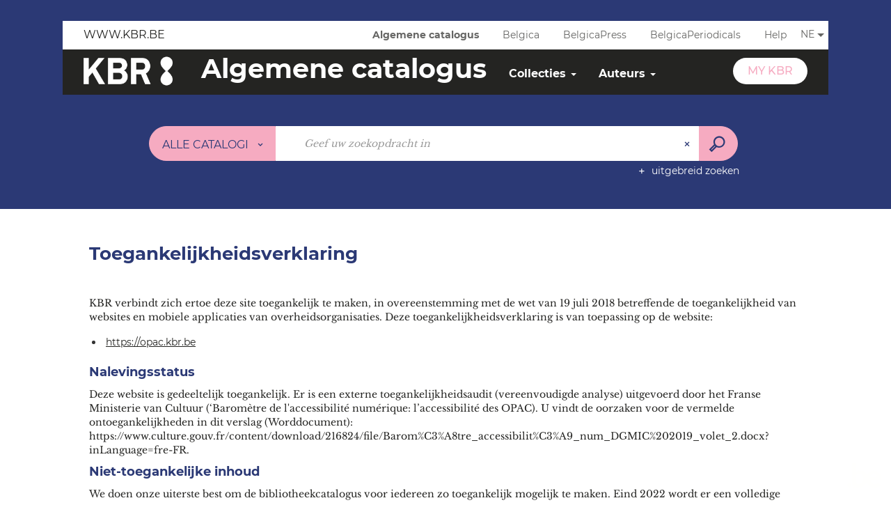

--- FILE ---
content_type: text/html; charset=utf-8
request_url: https://opac.kbr.be/library/accessibility.aspx?_lg=nl-BE
body_size: 30666
content:
<!DOCTYPE html><html lang="nl-BE" dir="ltr" class="skin-BRDBNEW" xmlns="http://www.w3.org/1999/xhtml"><head><link rel="shortcut icon" type="image/x-icon" href="/ui/skins/BRDBNEW/images/favicon-std.ico" /><link rel="icon" type="image/x-icon" href="/ui/skins/BRDBNEW/images/favicon-std.ico" /><link rel="apple-touch-icon" href="/ui/skins/default/images/apple-touch-icon.png?v=25.1.9232.4" /><meta http-equiv="content-type" content="text/html; charset=utf-8" /><meta http-equiv="X-UA-Compatible" content="IE=edge" /><meta name="DC.Language" content="nl-BE" /><title>Toegankelijkheid | Koninklijke Bibliotheek van België - OPAC</title><meta name="keywords" content=";" /><meta name="robots" content="index, follow" /><meta name="og:locale" property="og:locale" content="nl_BE" /><meta name="og:type" property="og:type" content="article" /><meta name="og:title" property="og:title" content="Toegankelijkheid | Koninklijke Bibliotheek van België" /><meta name="og:url" property="og:url" content="https://opac.kbr.be/library/accessibility.aspx?_lg=nl-BE" /><meta name="twitter:title" content="Toegankelijkheid | Koninklijke Bibliotheek van België" /><meta name="twitter:url" content="https://opac.kbr.be/library/accessibility.aspx" /><script>
      master = window.master || { };
      window.addEventListener("DOMContentLoaded", function () {
      master.DOMContentLoaded = true; // readyState n'est pas fiable, notamment readyState "interactive"
      });
      master.onDOMContentLoaded = function (callback) {
      if (master.DOMContentLoaded) {
      callback();
      } else {
      window.addEventListener("DOMContentLoaded", function () {
      callback();
      });
      }
      };
    </script><script>
      master.onDOMContentLoaded(function () {
      master.lazyLoadInstance = new LazyLoad({
      elements_selector: '.lazy',
      callback_loaded: function (el) {
      var event;
      var eventString = 'LazyLoad::Loaded';
      
      try {
      // !IE
      event = new CustomEvent(eventString, {});
      } catch (err) {
      // IE
      event = document.createEvent('CustomEvent');
      event.initCustomEvent(eventString, false, false, {});
      }
      
      el.dispatchEvent(event);
      },
      callback_finish: function () {
      master.lazyLoadFinished = true;
      var event;
      var eventString = 'LazyLoad::Finished';
      
      try {
      // !IE
      event = new CustomEvent(eventString, {});
      } catch (err) {
      // IE
      event = document.createEvent('CustomEvent');
      event.initCustomEvent(eventString, false, false, {});
      }
      
      window.dispatchEvent(event);
      }
      });
      });
    </script><base target="_top" /><meta name="HandheldFriendly" content="True" /><meta name="MobileOptimized" content="320" /><meta name="viewport" content="width=device-width, initial-scale=1, minimum-scale=1, maximum-scale=5, user-scalable=yes" /><!--Syracuse Front Javascript Libraries--><script type="text/javascript">
      
      //<![CDATA[
      
        var CFInstance = 'EXPLOITATION'; //Backward compatibility
        var ErmesManager = window.ErmesManager || {};
        ErmesManager.BasePath = '/';
        ErmesManager.BaseUrl = 'https://opac.kbr.be/';
        ErmesManager.ErmesJgrowlParams = '{"position": "top-right" , "closer" : false , "closerTemplate" : "&lt;div&gt;Fermer toutes les notifications&lt;/div&gt;"}';
        ErmesManager.WsQueryString = '';
        ErmesManager.ResetPasswordAllowed = 'true';
        ErmesManager.BaseUri = 'https://opac.kbr.be';
        
      
        ErmesManager.config = {};
        ErmesManager.config.LegacyHoldingMode=true;
        ErmesManager.config.CloudServicesBaseUrl='https://community.syracuse.cloud/EXPLOITATION/';
        ErmesManager.config.HoldingActions={NoteEnabled:false, ProvisionNoteEnabled:false};
        ErmesManager.config.RegistrationRenewalAllowed = false;
        ErmesManager.config.IlsChooseReservationPlaceEnabled = true;
        ErmesManager.config.HeaderDisplayMode = 'default';
        ErmesManager.config.HeaderFixedMode = false;
        ErmesManager.config.CasAuthenticationEnabled = false;
        ErmesManager.config.CasAuthenticationProvider = '';
        ErmesManager.config.ResetPasswordAllowed = true;
        ErmesManager.config.RegistrationAllowed = true;
        ErmesManager.config.ResetPasswordPage = 'https://opac.kbr.be/library/resetpassword.aspx';
        ErmesManager.config.RegistrationPage = 'https://opac.kbr.be/library/register.aspx';
        ErmesManager.config.AuthenticationAlertsCount = '0';
		    ErmesManager.config.AuthenticationManyAlertsMessage = '(0 meldingen)';
		    ErmesManager.config.AuthenticationSingleAlertsMessage = '(1 melding)';
        ErmesManager.config.RememberMe = true;
        ErmesManager.config.IsFormAuthenticationProvider = true;
        ErmesManager.config.EnableHoldingsAnonymousBookingMessage = 'true' === 'true';
        ErmesManager.config.EnableHoldingPlacesTopLevelFilter = 'false' === 'true';
        ErmesManager.config.EnableHoldingsSubscriptionCollapsed = false;
        ErmesManager.config.EnableHoldingsSubscriptionAlwaysShow = false;
				ErmesManager.config.AuthenticationFormBackgroundImageUrl = '';
        ErmesManager.config.AuthenticationFormIsFirstPosition = 'true' === 'true';
        ErmesManager.config.AuthenticationFormDialogWidth = 650;
        ErmesManager.config.AuthenticationIdentityBindingEnabled = false;
				ErmesManager.config.SearchMode = 'DEFAULT';
        ErmesManager.config.AuthenticationIdentityBindingAllowedModes = [
          
      
        ];
        ErmesManager.config.AuthenticationFormModeButtonWidth = 216;
        
        ErmesManager.config.SearchAssistantPreselectMode = 'false' === 'true';
        ErmesManager.config.CommentsEnableNote = 'true' === 'true';
        ErmesManager.config.CommentsEnableTitle = 'true' === 'true';
        ErmesManager.config.CommentsEnableNickname = 'true' === 'true';
        ErmesManager.COOKIES_FORM = 'ErmesForms_Library';
        ErmesManager.COOKIES_SEARCH = 'ErmesSearch_Library';
        ErmesManager.isAuthenticate = false;
        ErmesManager.deactivateDetailedView=true;

        ErmesManager.skin = {
          name: 'BRDBNEW',
          modern: false
        };

        ErmesManager.userInfos = {};
        ErmesManager.userInfos.UniqueIdentifier = 'BUILTIN-ANONYMOUS';
        ErmesManager.userInfos.SubscriptionExpirationMessage = '';
        ErmesManager.userInfos.UserAlertsMessages = '';
        ErmesManager.userInfos.PartnerSiteOfIntervention = '';
        ErmesManager.userInfos.HasPseudo = 'false';
        ErmesManager.userInfos.UserNameOrPseudo = 'Anonymous User';
        
        ErmesManager.rights = {};
        ErmesManager.rights.MemorizeSearch = false;
        ErmesManager.rights.Portal_1005 = false;
        ErmesManager.rights.Portal_1201 = false;
        ErmesManager.rights.Portal_2503 = false;
        ErmesManager.rights.Portal_2504 = false;
        ErmesManager.rights.Portal_3053 = false;

        ErmesManager.labels = {
          YesText: 'Ja',
NoText: 'Nee',
OkText: 'OK',
CancelText: 'Annuleren',
ListIndexText: '{0} van {1}',
CloseModalTitle: 'Dit venster sluiten',
Portal_DetailHoldingLabel: 'Exemplaren',
Portal_ResultsReserveDocument: 'Aanvragen',
Portal_HoldingActionLoanLabel: 'Reserveren',
Portal_HoldingActionExpoLabel: 'Ouvrir le calendrier',
Portal_HoldingSite: 'Site',
Portal_HoldingLocalisation: 'Plaats',
Portal_HoldingSection: 'Afdeling',
Portal_HoldingCote: 'Plaatsingscode',
Portal_HoldingType: 'Type',
Portal_HoldingStatut: 'Status',
Portal_HoldingDateBack: 'Retourdatum',
Portal_HoldingActionsLabel: 'Reserveer',
Portal_HoldingProvisionLabelDisplay: 'Kies uw plaats van terbeschikkingstelling',
Portal_ReservationDialogChooseLibraryDefaultSelectionText: '---',
Portal_HoldingsMobileIsAvailableLabel: 'Beschikbaar te {0}',
Portal_HoldingsMobileNotAvailableLabel: 'Retour voorzien op {0} {1}',
Portal_HoldingsMobileNotAvailableSiteLabel: 'tot {0}',
Portal_ReservationDialogCancelTitle: 'De reservering pop-up sluiten',
Portal_ReservationDialogTitle: 'Een exemplaar reserveren',
Portal_ReservationDialogText: 'Een exemplaar aanvragen',
Portal_ReservationDialogChooseLibrary: 'Kies uw plaats van afhaling:',
Portal_ReservationDialogChooseLibraryDefaultSelectionText: '---',
Portal_FormFieldRequiredText: 'Dit veld is verplicht',
Portal_ReservationDialogValidText: 'Reserveren',
Portal_ReservationDialogCancelText: 'Annuleren',
Portal_HoldingAddNoteModalTitle: 'Een reserveringsnota toevoegen',
Portal_HoldingAddNoteModalCloseTitle: 'Het toevoegvenster van een reserveringsnota sluiten',
Portal_HoldingAddNoteModalPlaceholder: 'Voeg een optionele reserveringsnota toe',
Portal_HoldingsStatementView: 'Raadplegen',
Portal_DetailHoldingsStatementLabel: 'Statussen van collectie',
Portal_HoldingsStatementSite: 'Site',
Portal_HoldingsStatementLocalisation: 'Locatie',
Portal_HoldingsStatementSection: 'Afdeling',
Portal_HoldingsStatementCote: 'Score',
Portal_HoldingsStatementWhenStart: 'Begin',
Portal_HoldingsStatementWhenEnd: 'Einde',
Portal_HoldingsStatementGap: 'Lacunes',
Portal_HoldingsStatementRange: 'Omvang',
Portal_HoldingsStatementStartNumber: 'Beginnummer',
Portal_HoldingsStatementEndNumber: 'Eindnummer',
Portal_HoldingsStatementWhenStartAsText: 'Begin',
Portal_HoldingsStatementWhenEndAsText: 'Einde',
Portal_ReservationDialogSelectText: 'Selecteren',
Portal_ReservationSecondDialogChooseLibrary: 'Kies de afhaalbibliotheek',
Portal_ReservationSecondDialogTitle: 'Kies de afhaalbibliotheek',
Portal_ReservationSecondDialogValidText: 'De reservering bevestigen',
Portal_ReservationSecondDialogValidTitle: 'Deze reservering bevestigen',
Portal_ReservationDialogExcludedLocationText: 'Niet reserveerbaar',
Portal_ReservationSecondDialogYourLibraryIs: 'Uw afhaalplaats is : {0}',
Portal_MyAccountPreferencesHeaderTitle: 'Mijn zoekvoorkeuren',
Portal_MyAccountPreferencesHeaderIntro: 'U kunt de criteria configureren voor elk van de volgende zoekopdrachten',
Portal_MyAccountPreferencesItemIntroPreselection: 'U hebt geselecteerd :',
Portal_MyAccountPreferencesItemIntroNoPreselection: 'Geen enkel criterium geselecteerd',
Portal_MyAccountPreferencesItemEdit: 'Wijzigen',
Portal_CasAuthenticationText: 'Interne toegang',
Portal_ExternalAuthenticationText: 'Externe toegang',
Portal_LogonTitle: 'Aanmelden',
Portal_LogonModalCloseTitle: 'Het verbindingsvenster sluiten',
Portal_DisabledAccountLogonTitle: 'Authenticatie mislukt',
Portal_LoginText: 'Lezerskaartnummer, login of emailadres',
Portal_LoginPlaceholderText: 'Lezerskaartnummer, login of emailadres',
Portal_PasswordText: 'Wachtwoord',
Portal_PasswordPlaceholderText: 'Wachtwoord',
Portal_LogonForgottenPasswordText: 'Wachtwoord vergeten?',
Portal_LogonRegisterMessage: 'Nog geen MyKBR-account?',
Portal_LogonRegisterNowText: 'Maak hier één aan',
Portal_ErrorHappened: 'Er is een fout opgetreden',
Portal_CaptureCurrentSearch: 'De zoekopdracht opslaan',
Portal_CaptureSearchName: 'Naam',
Portal_ShareSearchShowMoreOptions: 'meer criteria',
Portal_ShareSearchHideMoreOptions: 'Verberg criteria',
Portal_AdvancedCaptureSearchTitle: 'De zoekopdracht delen',
Portal_CaptureSearchModifyTitle: 'Argumenten aanpassen',
Portal_CaptureSearcResultTitle: 'Overzicht',
Portal_CancelText: 'Annuleren',
Portal_ShareSearchPermalinkCopy: 'Kopiëren naar het klembord',
Portal_ShareSearchPermalinkPreview: 'Overzicht van de zoekopdracht - Nieuw venster',
Portal_CaptureSearchCopyJson: 'De zoekopdracht naar klembord kopiëren',
Portal_ShareSearchPermalinkModalLabel: 'Geef een naam om te zoeken en klik op "Kopiëren naar het klembord" om de URL van uw zoekopdracht op slaan.',
Portal_CaptureClipboardCopyDone: 'De opname is naar uw klembord gekopieerd',
Portal_UrlClipboardCopyDone: 'De link is naar uw klembord gekopieerd',
Portal_CaptureSearchCancelTitle: 'De opgeslagen zoekopdracht annuleren',
Portal_CaptureNotice: 'De documentbeschrijving opslaan',
Portal_ShareSearchCancelTitle: 'Het delen van de zoekopdracht annuleren',
Portal_SearchPreferencesModalTitle: 'Zoekcriteria onthouden',
Portal_SearchPreferencesIntroText: 'De gekozen criteria worden toegepast bij elke zoekopdracht "{0}".',
Portal_PreselectFacetsCancelTitle: 'Deze wijziging annuleren',
Portal_PreselectFacetsInfoNoPreferenceNoPreselection: 'U heeft nog geen criteria onthouden in uw account.',
Portal_MyAccountPreferencesItemSearch: 'Zoeken',
Portal_CloseModalTitle: 'Dit venster sluiten',
Portal_AnonymousHoldingInfo: 'Om een exemplaar te reserveren, moet u ingelogd zijn. De reserveringen zijn afhankelijk van uw lopende abonnement.',
Portal_HoldingInSubscription: 'Binnen mijn abonnement ({0})',
Portal_HoldingNotInSubscription: 'Buiten abonnement ({0})',
Portal_HoldingBookingTooltipCantRenew: 'Reservering onmogelijk',
Portal_PersoAuthentificationMyAccountLink: 'My KBR',
Portal_RememberMeText: 'Aangemeld blijven',
Portal_HoldingActionProvisonRequestLabel: 'Raadpleging vragen',
Portal_HoldingProvisionTooltipDescription: 'Een verzoek voor beschikbaarstelling doen voor dit exemplaar',
Portal_ProvisionDialogCancelTitle: 'Verzoek voor raadpleging annuleren',
Portal_ProvisionDialogTitle: 'Verzoek voor raadpleging ter plaatse',
Portal_ProvisionDialogValidText: 'Het verzoek bevestigen',
Portal_ProvisionDialogCancelText: 'Annuleren',
Portal_ProvisionDialogContentHeaderText: '&lt;div class="alert alert-info" role="alert"&gt;\n &lt;span class="glyphicon glyphicon-info-sign" aria-hidden="true"&gt;&lt;/span&gt;\n &lt;span class="sr-only"&gt;&lt;/span&gt;\n &lt;span class="provision-body-header-description"&gt;Dit document zal u ter beschikking worden gesteld voor raadpleging ter plaatse in zaal Patrimonium - Sabatier d\'Espeyran, tijdens de &lt;span class="provision-body-header-library"&gt; openingstijden van de Mediatheek Emile Zola&lt;/span&gt; (zaal is op zondag gesloten)&lt;/span&gt;&lt;p&gt;\n&lt;/p&gt;&lt;/div&gt;',
Portal_ProvisionDialogContentFooterText: 'Bevestigt u het verzoek voor raadpleging van &lt;b&gt;« {0} »&lt;/b&gt; in zaal Patrimonium?',
Portal_DownloadText: 'Downloaden',
Portal_SearchFormFieldOrIndicator: '- of -',
Portal_SearchFormSelectFieldNoResult: 'Geen resultaat voor "{0}"',
Portal_SearchFormSelectFieldStartTyping: 'Begin met typen om te zoeken',
Portal_SearchFormThesaurusFieldLoadingText: 'Chargement...',
Portal_SearchFormThesaurusFieldNoResultsText: 'Aucun résultat',
Portal_SearchFormSelectFieldAddNewEntry: 'Staat de waarde niet in de lijst, klik dan hier om ze toe te voegen',
Portal_SearchFormFieldValidationErrorMessage: 'Dit veld is verplicht',
Portal_SearchFormFieldRequiredSelectionErrorMessage: 'Gelieve een waarde te selecteren of te creëren.',
Portal_FormAdvanceSearchTitle: 'Uw zoekopdracht bevestigen',
Portal_FormSearchLabel: 'Zoeken',
Portal_FormAdvanceClearTitle: 'De ingevoerd zoekopdracht wissen',
Portal_FormClearLabel: 'Verwijderen',
Portal_SearchFormResetField: 'De waarde verwijderen',
Portal_ErmesSearchBoxHint: 'Geef uw zoekopdracht in',
Portal_SearchFormHeadingTitle: 'Catalogus',
Portal_SearchFormAddHiddenFieldTitle: 'Criteria toevoegen aan de geavanceerde zoekopdracht',
Portal_SearchFormAddHiddenFieldLabel: 'Een criterium toevoegen',
Portal_SearchFormAddHiddenFieldModalDescription: 'Het criterium wordt toegevoegd aan het zoekformulier',
Portal_SearchFormFieldDateRangeToLabel: 'tot',
Portal_SearchFormAddHiddenFieldModalTitle: 'Een zoekcriterium selecteren',
Portal_ErmesSearchTitle: 'Zoekopdracht',
Portal_BtnSearchFieldClear: 'Het zoekveld verwijderen',
Portal_BtnSearchFieldSubmit: 'Zoeken in zone {0}',
Portal_AdvancedSearchFormLabel: 'Geavanceerde zoekopdracht in zone {0}',
Portal_LogonConnectWithAnotherIdentity: 'ou',
Portal_LogonButtonText: 'Aanmelden',
Portal_LogonButtonShowForm: 'Formulier',
BackText: 'Terug',
Portal_LogonFilterMode: 'Filteren',
Portal_LogonInformationText: 'Om in te loggen',
Portal_NewItemFlagDefaultLabel: 'Nieuwe beschrijving',
Portal_SerialDialogCancelTitle: 'Modaal venster van de tijdschriftnummers sluiten',
Portal_SerialDialogClose: 'Sluiten',
Portal_HoldingSerialNumber: 'Nummer/Datum van publicatie',
Portal_SerialDialogTitle: 'Details van de nummers van tijdschriftnummer {0}',
Portal_HoldingSerialLocalisation: 'Lokalisatie',
Portal_HoldingSerialSection: 'Afdeling',
Portal_HoldingSerialCallNumber: 'Score',
Portal_HoldingSerialStatus: 'Status',
Portal_HoldingSerialEx: 'Exemplaar',
Portal_SerialColumnDisplayTitle: 'Tijdschriftnummers bekijken',
Portal_SerialColumnButton: 'Bekijken',
Portal_SerialColumnButtonLoading: 'Herstel in uitvoering ...',
Portal_HoldingNothingInSubscription: 'Er zijn op dit moment geen exemplaren beschikbaar.',
Portal_HoldingConsultOnline: 'Online raadplegen',
Portal_HoldingBookingTooltipCantConsult: 'Raadpleging onmogelijk',
Portal_HoldingBookingTooltipCantConsultDescription: 'Dit werk wordt al geraadpleegd, probeer het later nog eens',
Portal_DetailHoldingsMapControlHomeTooltip: 'Alle exemplaren weergeven',
Portal_DetailHoldingsMapControlLocationTooltip: 'Mijn huidige positie weergeven',
Portal_DetailHoldingsMapControlLocationDeniedTooltip: 'Uw huidige positie is niet beschikbaar',
Portal_DetailHoldingsMapCurrentLocationMarkerTooltip: 'Uw huidige positie',
Portal_DetailHoldingsMapOffMapHoldingsLabel: 'Exemplaren buiten de kaart',
Portal_DetailHoldingsMapLibraryMoreDetails: 'Meer informatie ...',
Portal_BiblioMapsLinkLabel: 'BiblioMaps',
Portal_BiblioMapsHeaderColumnLabel: 'BiblioMaps',
TermSynonymLabel: '{0} (gebruikt voor {1})',
TermNeighborLabel: '{0} (gerelateerd aan {1})',
TermRedirectionLabel: '{0} (nieuwe term voor {1})',
TermRedirectionSourceLabel: '{0} (oude term voor {1})',
Portal_ReservationDialogSingleHoldingPlaceText: 'Het exemplaar zal ter beschikking gesteld worden van de bibliotheek:',
Portal_ReservationDialogSingleHoldingPlacetitle: 'Bevestig de reservering',
Portal_DetailSessionLabel: 'Sessions',
Portal_HoldingActionSessionLabel: 'S\'inscrire',
Portal_AnonymousCalendarSessionInfo: 'Pour s\'inscrire à une session, il est nécessaire d\'être authentifié.',
Portal_BasketRenamePromptTitle: 'De lijst herbenoemen',
EndDateText: 'Einddatum',
StartDateText: 'Begindatum',
Portal_DetailPanelTitleCalendarSessions: 'Zich inschrijven voor',
Portal_TypeaheadNoResultStatus: 'Geen enkel voorstel',
Portal_TypeaheadResultsStatus: '{0} beschikbare voorstellen',
Portal_SearchFormAddFieldTitle: 'Een beperking "{0}" toevoegen',
Portal_SearchFormRemoveFieldTitle: 'De beperking "{0}" verwijderen',
Portal_ILSClientCancelCalendarReservation: 'Annulering van de inschrijving',
Portal_ILSClientCancelReservation: 'Annulering van de reservering',
Portal_ILSClientConfirmCancelCalendarReservationMessage: 'Bevestigt u de annulering van uw inschrijving?',
Portal_ILSClientConfirmCancelCalendarReservationTitle: 'Annulering van uw inschrijving',
Portal_ILSClientConfirmCancelReservationMessage: 'Bevestigt u de annulering van uw reservering?',
Portal_ILSClientConfirmCancelReservationTitle: 'Annulering van uw reservering',
Portal_CancelHoldingActionSessionLabel: 'Uw inschrijving annuleren',
Portal_CancelHoldingActionLoanLabel: 'Uw reservering annuleren',
Portal_HoldingSerialUtilisation: 'Gebruik'
        };

        ErmesManager.labels.Portal_AuthenticationFormModeButtonSeparatorText = '';
        ErmesManager.labels.Portal_Authentication_FormHtmlContent = '';
        ErmesManager.labels.HoldingAddNoteModalPlaceholder = 'Voeg een optionele reserveringsnota toe';
        ErmesManager.labels.HoldingAddNoteModalTitle = 'Een reserveringsnota toevoegen';
        ErmesManager.labels.HoldingAddNoteModalCloseTitle = 'Het toevoegvenster van een reserveringsnota sluiten';
        ErmesManager.labels.CloseText = 'Sluiten';
        ErmesManager.labels.ReportThumbnailWrongUrl = 'Het hulpmiddel Portal|ReportThumbnailWrongUrl is niet gedefinieerd.';
        ErmesManager.labels.ReportThumbnailModalTitle = 'Bevestiging';
        ErmesManager.labels.ReportThumbnailModalBody = 'Bevestigt u de beschrijving van deze thumbnail?&lt;br/&gt;&lt;div style="text-align:center;margin:5px"&gt;&lt;img src="{0}"/&gt;&lt;/div&gt;';
        ErmesManager.labels.ErmesHeaderAccountWip = 'Uw account wordt gerecupereerd...';
        ErmesManager.labels.ErrorHappened = 'Er is een fout opgetreden';
        ErmesManager.labels.UnexpectedServerResponse = 'Onverwacht antwoordformaat';
        ErmesManager.labels.GrowlErrorTitle = 'Fout';
        ErmesManager.labels.TooltipLoading = 'Bezig met laden';
        ErmesManager.labels.CaptureSearchChooseRendering = 'Weergave';
        ErmesManager.labels.CaptureSearchChooseNumber = 'Aantal weer te geven documentbeschrijvingen';
        ErmesManager.labels.CaptureSearchTitle = 'De zoekopdracht opslaan';
        ErmesManager.labels.CommentModalValid = 'Bevestigen';
        ErmesManager.labels.CommentModalCancel = 'Annuleren';
        ErmesManager.labels.CommentWasSuccessfullyDeleted = 'De reactie werd verwijderd.';
        ErmesManager.labels.NoteWasSuccessfullyDeleted = 'De waardering werd verwijderd';
        ErmesManager.labels.SelectionModalClose = 'Sluiten';
        ErmesManager.labels.ConfirmBoxConfirm = 'Bevestigen';
        ErmesManager.labels.ConfirmBoxCancel = 'Annuleren';
        ErmesManager.labels.PublicSearchFormValid = 'Versturen';
        ErmesManager.labels.PublicSearchFormCancel = 'Annuleren';
        ErmesManager.labels.PrivateSearchFormValid = 'Bevestigen';
        ErmesManager.labels.PrivateSearchFormCancel = 'Annuleren';
        ErmesManager.labels.ExpositionResaFormValid = 'Het verzoek doorsturen';
        ErmesManager.labels.ExpositionResaFormClose = 'Sluiten';
        ErmesManager.labels.EnrichissementsLoading = 'Wordt geladen, even geduld';
        ErmesManager.labels.BasketPageTitle = 'Mijn favorieten';
        ErmesManager.labels.SelectionPageTitle = 'Huidige selectie';
        ErmesManager.labels.ErmesSearchPageTitle = '{0} - Zoekopdracht';
        ErmesManager.labels.ErmesSearchLoadingPageTitle = 'Laden…';
        ErmesManager.labels.ErmesSearchDetailPageTitle = '{0}';
        ErmesManager.labels.TagPageTitle = 'Tag';
        ErmesManager.labels.HoldingHelpHoldingMultiple = 'Vink de exemplaren aan die u interesseren. Het eerste beschikbare exemplaar uit uw selectie zal worden gereserveerd';
        ErmesManager.labels.HoldingHelpHoldingPlace = 'Kies uw plaats van terbeschikkingstelling';
        ErmesManager.labels.CaptureSearchStandardRendering = 'Miniaturen';
        ErmesManager.labels.CaptureSearchShortRendering = 'Kort';
        ErmesManager.labels.CaptureSearchScrollingRendering = 'Spoorweg';
        ErmesManager.labels.ErmesFormTitle = 'Uitgebreid zoeken';
        ErmesManager.labels.CalendarEventTitleSingular = 'Evenement:';
        ErmesManager.labels.CalendarEventTitlePlural = 'Evenementen';
        ErmesManager.labels.ValidateEventSubscription = 'De inschrijving bevestigen';
        ErmesManager.labels.CancelText = 'Annuleren';
        ErmesManager.labels.BackText = 'Terug';
        ErmesManager.labels.AgendaCalendarHelpTooltip = 'Selecteer een periode om uw zoekopdracht te verfijnen';
        ErmesManager.labels.ExportLinkFold = 'Exports, gemaskeerd';
        ErmesManager.labels.ExportLinkUnFold = 'Exports, zie hieronder';
        ErmesManager.labels.AddNewTagNotice = 'Deze nieuwe tag toevoegen';
        ErmesManager.labels.AddNewTagName = 'Naam van de nieuwe tag die moet toegevoegd worden voor';
        ErmesManager.labels.ErrorAuthenticateInput = 'te controleren';
        ErmesManager.labels.PasswordLostAuthenticate = 'Wachtwoord vergeten';
        ErmesManager.labels.ErrorAuthenticatePage = 'Fout tijdens de identificatie';
        ErmesManager.labels.SurveyMessageConfirmVote = 'Bedankt om te stemmen';
        ErmesManager.labels.SurveyVotedAlready = 'U hebt al gestemd';
        ErmesManager.labels.RoyalSliderStatePause = 'De carrousel lezen.';
        ErmesManager.labels.RoyalSliderStatePlay = 'De carrousel pauzeren.';
        ErmesManager.labels.SearchQueryAllDocument = 'Alle documenten';
        ErmesManager.labels.DefaultDropdownItemSelectedFormat = '{0}, geselecteerd';
        ErmesManager.labels.JGrowlCloserMessage = 'Alle berichten sluiten';
        ErmesManager.labels.RoyalSliderLabels_ArrowRight = 'Volgende inhoud';
        ErmesManager.labels.RoyalSliderLabels_ArrowLeft = 'Vorige inhoud';
        ErmesManager.labels.RoyalSliderLabels_FullScreen = 'De slider in de volledig scherm-modus zetten';
        ErmesManager.labels.RoyalSliderLabels_PlayVideo = 'De video starten';
        ErmesManager.labels.RoyalSliderLabels_NavSelected = ', geselecteerd';
        ErmesManager.labels.FacetCollectionDisplayed = ', weergegeven';
        ErmesManager.labels.FacetCollectionCollapsed = ', gemaskeerd';
        ErmesManager.labels.ErrorModalFieldRequiredAccessibility = 'U bent dit verplicht veld vergeten.';
        ErmesManager.labels.RoyalSliderBulletContentNotSelected = 'De inhoud weergeven {0}';
        ErmesManager.labels.RoyalSliderBulletContentSelected = 'Inhoud {0} - weergegeven';
        ErmesManager.labels.RssFeedLinkTitle = 'De RSS-feeds verkrijgen, nieuw venster';
        ErmesManager.labels.CnilBannerContent = 'Door uw bezoek aan onze site verder te zetten, aanvaardt u het gebruik van cookies door onze services alsook door services van derden.&lt;br/&gt;&lt;a href="/charte-cookies.aspx"&gt;Om hierover meer te weten en de cookies te configureren...&lt;/a&gt;';
        ErmesManager.labels.SuggestionSearch = 'Zoekopdracht naar aanbevelingen';
        ErmesManager.labels.SdiMemorySearchSubscribeNewsLettersSuccess = 'U bent nu geabonneerd op deze nieuwsbrief';
        ErmesManager.labels.SdiMemorySearchSubscribeSuccess = 'U bent nu geabonneerd op deze zoekopdracht';
        ErmesManager.labels.DetailHoldingsVerify = 'Beschikbare exemplaren worden gecheckt...';
        ErmesManager.labels.RenewLoanSuccess = 'Verlenging succesvol gebeurd';
        ErmesManager.labels.RenewLoanErrorNotSpecified = 'Fout niet gespecificeerd.';
        ErmesManager.labels.CancelReservationSuccess = 'Annulering geslaagd.';
        ErmesManager.labels.CancelReservationErrorNotSpecified = 'Fout niet gespecificeerd.';
        ErmesManager.labels.ContributionFormSending = 'Wordt verzonden...';
        ErmesManager.labels.ContributionFormSuccess = 'Uw bijdrage wordt in aanmerking genomen.';
        ErmesManager.labels.GetErrorHolding = 'Fout tijdens de hernemen van het exemplaar';
        ErmesManager.labels.GetNotAvaibleHolding = 'Niet beschikbaar';
        ErmesManager.labels.ConfirmDialogBasketTitle = 'Alle favorieten legen';
        ErmesManager.labels.ConfirmDialogBasketFolderTitle = 'De lijst "{0}" verwijderen';
        ErmesManager.labels.ConfirmDialogBasketText = 'Weet u zeker dat u alle documenten uit uw favorieten wilt verwijderen? Deze actie is onomkeerbaar.';
        ErmesManager.labels.ConfirmDialogBasketTextByFilter = 'Bevestigt u de verwijdering van de lijst "{0}"?';
        ErmesManager.labels.PnbConfirmBoxTitle = 'Het hulpmiddel Portal|PnbConfirmBoxTitle is niet gedefinieerd.';
        ErmesManager.labels.PnbConfirmBoxMessage = '&lt;div class="row alert alert-info" style="text-align:center;"&gt;\nU staat op het punt een e-document uit te lenen, bevestig uw keuze.\n&lt;/div&gt;\n&lt;div class="row adobe-info" style="margin-top:40px; text-align:center;"&gt;\n &lt;p style="margin-bottom: 10px;"&gt;\n Om uw boek te downloaden, is de software Adobe Digital Editions vereist.\n &lt;/p&gt;\n &lt;p&gt;\n Ga naar &lt;a href="http://www.adobe.com/fr/products/digital-editions/download.html" target="_blank"&gt;deze pagina&lt;/a&gt; om het te installeren.\n &lt;/p&gt;\n &lt;/div&gt;';
        ErmesManager.labels.searchLabelDefault = 'Zoeken van het document';
        ErmesManager.labels.RecongnitionLabelInput = 'Spraakherkenning...';
        ErmesManager.labels.StartSearch = 'Zoeken in zone {0}';
        ErmesManager.labels.SearchFormLabel = 'Zoekopdracht in zone {0}';
        ErmesManager.labels.MyAccountAddToBasketNothingSelected = 'Gelieve ten minste één document te selecteren.';
        ErmesManager.labels.Portal_CancelReservationNoReservationSelected = 'Gelieve tenminste één document te selecteren.';
        ErmesManager.labels.Portal_CancelReservationConfirmTitle = 'Deze annulering bevestigen';
        ErmesManager.labels.Portal_CancelReservationCancelTitle = 'Deze annulering annuleren';
        ErmesManager.labels.Portal_PreselectFacetsInfoNoPreference = 'Uw criteria onthouden in uw account.';
        ErmesManager.labels.Portal_PreselectFacetsInfoPreferenceEqualsPreselection = 'De criteria zijn bewaard in uw profiel,';
        ErmesManager.labels.Portal_PreselectFacetsInfoPreferenceIsNotPreselection = 'De criteria zijn verschillend van diegene die onthouden zijn in uw account.';
        ErmesManager.labels.Portal_PreselectFacetsInfoPreferenceRestoreSuccess = 'De criteria zijn hersteld.';
        ErmesManager.labels.Portal_PreselectFacetsInfoPreferenceSaveSuccess = 'De criteria zijn onthouden.';
        ErmesManager.labels.Portal_PreselectFacetsInfoPreferenceSaveTooltip = 'De zoekcriteria in uw account opslaan';
        ErmesManager.labels.Portal_PreselectFacetsInfoPreferenceValidateTooltip = 'De selecteeerde criteria bevestigen';
        ErmesManager.labels.Portal_PreselectFacetsInfoPreferenceRestoreTooltip = 'De criteria van de opgeslagen zoekopdracht onthouden in uw account restaureren.';
        ErmesManager.labels.Portal_PreselectFacetsResetButton = 'Resetten';
        ErmesManager.labels.Portal_PreselectFacetsValidateButton = 'Bevestigen';
        ErmesManager.labels.Portal_PreselectFacetsSaveButton = 'Onthouden';
        ErmesManager.labels.Portal_PreselectFacetsCancelButton = 'Annuleren';
        ErmesManager.labels.Portal_PreselectFacetsModalTitle = 'Uw zoekcriteria voorverkiezen';
        ErmesManager.labels.Portal_PreselectFacetsIntroText = 'De gekozen criteria worden toegepast bij elke zoekactie in het scenario {0}.';
        ErmesManager.labels.Portal_PreselectFacetsSelectedInfo = 'U heeft geselecteerd :';
        ErmesManager.labels.Portal_PreselectFacetsSelectedInfoEmpty = 'Geen enkel criterium geselecteerd';
        ErmesManager.labels.Portal_PreselectFacetsRestoreButton = 'Restaureren';
        ErmesManager.labels.Portal_FacetCollectionCollapsed = ', gemaskeerd';
        ErmesManager.labels.Portal_FacetCollectionDisplayed = ', weergegeven';
        ErmesManager.labels.Portal_SearchHistoryTableDateHeader = 'Wanneer';
        ErmesManager.labels.Portal_SearchHistoryTableScenarioHeader = 'Waar';
        ErmesManager.labels.Portal_SearchHistoryTableSearchHeader = 'Zoeken';
        ErmesManager.labels.Portal_SearchHistoryTableFiltersHeader = 'filters';
        ErmesManager.labels.Portal_SearchHistoryTableCountHeader = 'antwoorden';
        ErmesManager.labels.Portal_SearchHistoryTableActionHeader = 'acties';
        ErmesManager.labels.Portal_SearchHistoryModalTitle = 'Zoekgeschiedenis';
        ErmesManager.labels.Portal_SearchHistoryModalCloseTitle = 'Het geschiedenisvenster van uw zoekopdrachten sluiten';
        ErmesManager.labels.Portal_SearchHistoryCancelButton = 'Annuleer';
        ErmesManager.labels.Portal_SearchHistoryItemSearchAction = 'Start een onderzoek';
        ErmesManager.labels.Portal_SearchHistoryItemMemorizeAction = 'Onthouden in uw account';
        ErmesManager.labels.Portal_SearchHistoryItemRemoveAction = 'Verwijderen';
        ErmesManager.labels.Portal_RawRecordClipboardCopyButton = 'Dit document naar het klembord kopiëren';
        ErmesManager.labels.Portal_RawRecordClipboardCopyDone = 'Het document werd gekopieerd naar het klembord';
        ErmesManager.labels.Portal_RawRecordPopupTitle = 'Native XML-document';
        ErmesManager.labels.Portal_ExpositionResaWindowLabel = 'Een verzoek voor reservering van een animatietool indienen';
        ErmesManager.labels.Portal_ExpositionResaWindowCloseTitle = 'Het venster van de aanvraag voor reservering van een animatietool sluiten';
        ErmesManager.labels.Portal_ExpositionResaBookingTypeHolding = 'Réservation';
        ErmesManager.labels.Portal_ExpositionResaBookingTypeHoldingRequest = 'Demande de réservation';
        ErmesManager.labels.Portal_ExpositionResaBookingTypeLoan = 'Leningen';
        ErmesManager.labels.Portal_CancelText = 'Annuleren';
        ErmesManager.labels.Portal_BackText = 'Terug';
        ErmesManager.labels.Portal_ExpositionResaFormValid = 'Het verzoek doorsturen';
        ErmesManager.labels.Portal_ExpositionResaFetchBookings = 'Bevestiging van reserveringen betreffende deze animatietool';
        ErmesManager.labels.Portal_ExpositionResaNewRange = 'Uw keuze van data';
        ErmesManager.labels.Portal_AgendaDatepickerFromDate = 'Van';
        ErmesManager.labels.Portal_AgendaDatepickerToDatee = 'Tot';
        ErmesManager.labels.Portal_SubscriptionExpirationWarningDescription = 'U kunt nog documenten reserveren (tot 6 maanden na datum), maar om ze te raadplegen moet u eerst uw lidmaatschap vernieuwen aan het onthaal.';
        ErmesManager.labels.Portal_SubscriptionExpirationWarningTitle = 'Informatie over uw abonnement';
        ErmesManager.labels.Portal_AccountWarningTitle = 'Informatie over uw account';
        ErmesManager.labels.Portal_AuthenticationAlertRenewRegistrationBtnText = 'Hier klikken om naar mijn profiel te gaan';
        ErmesManager.labels.Portal_AuthenticationAlertVirtualPurseBtnText = 'Hier klikken om naar mijn portemonnee te gaan';      
        ErmesManager.labels.Portal_ShowExpirationWarningCancelTitle = 'Deze waarschuwing sluiten';
        ErmesManager.labels.Portal_ProvisionDialogCancelTitle = 'Verzoek voor raadpleging annuleren';
        ErmesManager.labels.Portal_ProvisionDialogTitle = 'Verzoek voor raadpleging ter plaatse';
        ErmesManager.labels.Portal_ProvisionDialogValidText = 'Het verzoek bevestigen';
        ErmesManager.labels.Portal_ProvisionDialogCancelText = 'Annuleren';
        ErmesManager.labels.Portal_ProvisionDialogContentHeaderText = '&lt;div class="alert alert-info" role="alert"&gt;\n &lt;span class="glyphicon glyphicon-info-sign" aria-hidden="true"&gt;&lt;/span&gt;\n &lt;span class="sr-only"&gt;&lt;/span&gt;\n &lt;span class="provision-body-header-description"&gt;Dit document zal u ter beschikking worden gesteld voor raadpleging ter plaatse in zaal Patrimonium - Sabatier d\'Espeyran, tijdens de &lt;span class="provision-body-header-library"&gt; openingstijden van de Mediatheek Emile Zola&lt;/span&gt; (zaal is op zondag gesloten)&lt;/span&gt;&lt;p&gt;\n&lt;/p&gt;&lt;/div&gt;';
        ErmesManager.labels.Portal_ProvisionDialogContentFooterText = 'Bevestigt u het verzoek voor raadpleging van &lt;b&gt;« {0} »&lt;/b&gt; in zaal Patrimonium?';
        ErmesManager.labels.Portal_ExpositionBookingCalendarLabel = 'Tijdschema voor reservering';
        ErmesManager.labels.Portal_ExpositionBookingHelpUserLigde = 'Kies een begin- en einddatum voor de reservering in de kalender hieronder.';
        ErmesManager.labels.Portal_ExpositionBookingTransportModeLabel = 'Modus transport';
        ErmesManager.labels.Portal_ExpositionBookingGoTransportModeLabel = 'Naar';
        ErmesManager.labels.Portal_ExpositionBookingReturnTransportModeLabel = 'Terug';
        ErmesManager.labels.Portal_ExpositionBookingSummupLabel = 'Verzoek tot reservering voor de periode van';
        ErmesManager.labels.Portal_ExpositionBookingSummupSeparatorLabel = 'tot';
        ErmesManager.labels.Portal_HoldingsInformationMessage = 'Voor het raadplegen van documenten blijft het verplicht uw documenten te reserveren (2 werkdagen op voorhand).';
        ErmesManager.labels.Portal_ILSClientReservation = 'Reservering';
		    ErmesManager.labels.Portal_ReservationMapSiteChoice = 'Kies de bibliotheek waar u het document wilt reserveren';
        ErmesManager.labels.Portal_DetailGoBackToSearch = 'Terug naar de zoekresultaten';
		    ErmesManager.labels.Portal_DetailHoldingsMapLabel = 'Locatie van de exemplaren';
		    ErmesManager.labels.Portal_DetailHoldingsMapCountLabel = '{0} exemplaren';
		    ErmesManager.labels.Portal_DetailHoldingsMapCountLabelSingular = '1 exemplaar';
		    ErmesManager.labels.Portal_DetailHoldingsMapNoHondlingOnMap = 'Geen exemplaren in dit geografisch gebied ...';
        ErmesManager.labels.Portal_PreselectFacetsModifyLinkLabel = 'De voorgekozen criteria aanpassen';
        ErmesManager.labels.Portal_SearchAssistantButtonLabel = 'Ondersteund zoeken';
        
      
      //]]></script><script>
      
      window.ErmesManager = window.ErmesManager || {};
      
    </script><script type="text/javascript" src="/ui/plug-in/portal/portal-front-all.js?v=25.1.9232.4" defer="defer"> </script><script type="text/javascript" src="/ui/plug-in/syracuse-dist/js/ComponentFactory.js?v=25.1.9232.4" defer="defer"> </script><link rel="stylesheet" type="text/css" href="/ui/skins/default/portal/front/portal-front-all.css?v=25.1.9232.4" /><script type="text/javascript" src="/dropzone-locale-nl-BE.ashx?v=25.1.9232.4" defer="defer"> </script><script type="text/javascript">
      master.onDOMContentLoaded(function () {
        bootbox.addLocale('nl-BE', {
          OK: ErmesManager.labels.CommentModalValid,
          CANCEL: ErmesManager.labels.CommentModalCancel,
          CONFIRM: ErmesManager.labels.ConfirmBoxConfirm,
          CLOSE: ErmesManager.labels.SelectionModalClose,
        });
        bootbox.setLocale('nl-BE');
      });
    </script><script type="text/javascript">
      master.onDOMContentLoaded(function() {
        $.extend($.fn.royalSlider.defaults, {
          arrowsNavAutoHide: !ErmesManager.skin.modern,
          controlsInside: !ErmesManager.skin.modern
        });
      });
    </script><script type="text/javascript" src="/ui/plug-in/dayjs/locale/nl.js?v=25.1.9232.4" defer="defer"> </script><script type="text/javascript">
      
        window.addEventListener("DOMContentLoaded", function () {
          dayjs.extend(window.dayjs_plugin_customParseFormat);
          dayjs.extend(window.dayjs_plugin_localizedFormat);
          dayjs.locale('nl'); 
        });
      
    </script><!--XmlForms JavaScript libraries--><script type="text/javascript">
        window.addEventListener("DOMContentLoaded", function () {
      
      
        formManager.debug = false;
        formManager.inputKey = '';
        formManager.savingText = 'Wordt opgeslagen...';
        formManager.loadingText = 'Bezig met laden';
        formManager.invalidText = 'Dit veld is ongeldig';
        formManager.requiredText = 'Dit veld is verplicht';
        formManager.lengthText = 'De lengte van het veld moet {0} teken(s) bedragen';
        formManager.minLengthText = 'De minimale lengte van dit veld bedraagt {0} teken(s)';
        formManager.maxLengthText = 'De maximale lengte van dit veld bedraagt {0} teken(s)';
        formManager.minValueText = 'De minimale waarde van dit veld moet {0} bedragen';
        formManager.maxValueText = 'De maximale waarde van dit veld moet {0} bedragen';
        formManager.passwordText = 'De wachtwoorden zijn verschillend';
        formManager.invalidDateText = 'Het hulpmiddel FormFieldDateInvalidText is niet gedefinieerd.';
        formManager.requiredCheckboxText = 'Vink dit vakje aan als u wilt voortgaan';
        formManager.requiredCheckboxGroupText = 'Vink minstens één van de vakjes aan';
        formManager.requiredRadioGroupText = 'Selecteer één van deze opties';
        formManager.downloadText = 'Downloaden';
        formManager.addressAddManually = 'Als uw adres niet in de lijst staat, klik dan hier om het toe te voegen';
        formManager.addressNoResult = 'Geen overeenstemmend adres';
        formManager.addressPending = 'Wordt geladen';
      
      
        });
      </script><script type="text/javascript">
          window.addEventListener("DOMContentLoaded", function () {
        
        portalManager.portalId = 412;
        portalManager.portalCulture = {
        lcid: 2067,
        parentLcid: 19,
        displayName: 'dutch (Belgium)',
        twoLetterISOLanguageName: 'NL'
        };
        portalManager.isRtl = false;
        portalManager.closeText = 'Sluiten';
        portalManager.showAlertIfTranslationMissing = true;
        portalManager.missingTranslationText = 'Deze inhoud is niet beschikbaar in uw taal. Dit is de versie in {0}.';
        $(document).ready(function () {
        portalManager.onLoad()
        });
        
          });
        </script><script defer="defer" type="text/javascript" src="/ui/plug-in/syracuse-dist/js/PasswordReveal.js?v=25.1.9232.4"> </script><link rel="preload" href="/ui/skins/default/fonts/glyphicons.woff?v=25.1.9232.4" as="font" type="font/woff" crossorigin="anonymous" /><link rel="stylesheet" type="text/css" href="/ui/skins/default/flags.min.css?v=25.1.9232.4" /><link rel="stylesheet" type="text/css" href="/ui/skins/default/glyphicons.min.css?v=25.1.9232.4" /><link rel="stylesheet" type="text/css" href="/ui/skins/default/portal/front/base-min.css?v=25.1.9232.4" /><link rel="stylesheet" type="text/css" href="/ui/skins/BRDBNEW/projet.css?v=25.1.9232.4" /><link rel="stylesheet" type="text/css" href="/ui/skins/BRDBNEW/vert.css?v=25.1.9232.4" /><link rel="stylesheet" type="text/css" href="/ui/skins/default/portal.css?v=25.1.9232.4" /><link rel="stylesheet" href="/ui/plug-in/integration/KBR/jquery.timepicker.css" type="text/css" media="screen" /><link rel="preload" href="/ui/plug-in/bootstrap/resources/fonts/glyphicons-halflings-regular.woff?v=25.1.9232.4" as="font" type="font/woff" crossorigin="anonymous" /><link rel="preload" href="/ui/skins/standard/portal/front/ressources/font/ermes-font-update.woff2?v=25.1.9232.4" as="font" type="font/woff2" crossorigin="anonymous" /><link rel="stylesheet" type="text/css" href="/ui/plug-in/integration/flagsBrdb.css" /><link rel="canonical" href="https://opac.kbr.be/library/accessibility.aspx?_lg=nl-BE" /></head><body dir="ltr" class="portal-page accessibility  cf-rtm ">
  
  
  
  
  
  
  
  
  
  <script type="text/javascript" src="/ui/plug-in/integration/KBR/integration.js" defer="defer"> </script>
  <script type="text/javascript" src="/ui/plug-in/integration/KBR/jquery.timepicker.min.js" defer="defer"> </script>
  <script type="text/javascript">
              /*<![CDATA[*/
              
                
                  master.onDOMContentLoaded(function () {
                  
              	
		      //
			
				ErmesManager.labels.PopupResaNumberPlace = 'N° de place communiqué lors de l\'inscription';
				ErmesManager.labels.PopupResaHourInfo = 'Open van de 9u00 à 17u (Laatste aanvraag om 16u15)';
				
			//
                });
              
              /*]]>*/</script>
  
  
  
  
  
  
  <script type="text/javascript">
              /*<![CDATA[*/
              
        master = window.master || { };
        master.debug = false;
        master.rtl = false;
        master.skin = 'BRDBNEW';
        master.skinsRootPath = '/ui/skins/';
        master.pluginsRootPath = '/ui/plug-in/';
        master.theme = 'vert';
        master.navigationExperience = 'Modern';
        master.useForFront = true;
        master.designMode = '';
        master.canEditResourceKey = false;
        master.applicationName = '';
        master.applicationAlias = '';
        master.scopeId = 11;
        master.scopeName = 'Library';
        master.scopeType = null;
        master.scopeTypeName = '';
        master.scopeTypeLabel = '';
        master.scopeDescription = 'OPAC';
        master.scopeAlias = 'Library';
        master.scopeChildCount = 0;
        master.pageTitle = 'Toegankelijkheid | Koninklijke Bibliotheek van België';
        master.pageTitleFormat = '{0} - {1}';
        master.globalTitle = 'OPAC';
        master.pageFullName = 'Archimed.Web.UI.PortalPage';
        master.currentCulture = 'nl-BE';
        master.currentCultureId = 2067;
        master.currentParentCultureId = 19;
        master.changeCultureAllowed = true;
        master.isPopup = false;
        master.instanceName = 'EXPLOITATION';
        master.userDisplayName = 'Anonymous User';
        master.isSuperAdministrator = false;        
        master.instanceUrl = 'https://opac.kbr.be/';
        master.instanceBackOfficeBaseUrl = 'https://opac.kbr.be/pro/';
        master.instanceFrontOfficeBaseUrl = 'https://opac.kbr.be/';
        master.instanceBasePath = '/';
        master.instanceBackOfficeBasePath = '/pro/';
        master.instanceFrontOfficeBasePath = '/';
        master.instanceWebDirectory = '/';
        master.isBackOffice = false;
        master.backOfficeWebDirectory = 'pro';
        master.baseUrl = 'https://opac.kbr.be/pro/library/';
        master.backOfficeBasePath = '/pro/library/';
        master.frontOfficeBasePath = '/';
        master.backOfficeBaseUrl = 'https://opac.kbr.be/pro/library/';
        master.frontOfficeBaseUrl = 'https://opac.kbr.be/';
        master.basePath = '/';
        master.homeUrl = 'https://opac.kbr.be/pro/library/';
        master.homePath = '/pro/library/';
        master.disconnectLabel = 'Zich afmelden';
        master.authenticateLabel = 'Zich aanmelden';
        master.loadMask = false;
        master.isAdministrator = false;
        master.isAnonymous = true;
        master.isEmptyScopeMember = false;
        master.globalSiteText = 'Alle beheereenheden';
        master.currentSiteName = 'Library';
        master.currentSiteDescription = 'OPAC';
        master.changeSiteAllowed = true;
        master.changeSiteLabel = 'Veranderen van site';
        master.getScopesErrorMessage = 'Er is een fout opgetreden tijdens het herstel van de sites';
        master.enterFullscreenText = 'Overgaan tot de volledig schermmodus';
        master.exitFullscreenText = 'De modus volledig scherm verlaten';
        master.saveStateText = 'De lijstopmaak opslaan';
        master.saveStateSuccessMessage = 'De lijstopmaak werd correct opgeslagen.';
        master.saveStateErrorMessage = 'Er is een fout opgetreden tijdens het opslaan van de lijstopmaak.';
        master.restoreStateText = 'De lijstopmaak resetten';
        master.restoreStateConfirmMessage = 'Wilt u echt de opmaak van de lijsten resetten?';
        master.restoreStateSuccessMessage = 'De lijstopmaak werd correct gereset.';
        master.restoreStateErrorMessage = 'Er is een fout opgetreden bij het opnieuw instellen van de lijstopmaak.';
        master.version = '25.1.9232.4';
        master.cookieDomain = '';
        master.cookieSecure = true;
        master.remindMeLaterText = 'Me le rappeler plus tard';
        master.loadingText = 'Bezig met laden';
                
        master.isSearchPage = false;
        master.scopeTypes = {
        
          'None': 0,
          0:{
          name :  'None',
          label :  'Site'}
         , 
          'Group': 1,
          1:{
          name :  'Group',
          label :  'Groupe'}
         , 
          'Library': 2,
          2:{
          name :  'Library',
          label :  'Bibliothèque'}
         , 
          'Partner': 3,
          3:{
          name :  'Partner',
          label :  'Partenaire'}
        
        }
        master.scopes = {
        
          'Default':{
          description :  'Site par défaut',
          id :  1,
          alias :  'Default',
          disabled :  false
          }
         , 
          'BELGICA':{
          description :  'Galerie',
          id :  3,
          alias :  'BELGICA',
          disabled :  false
          }
         , 
          'BIBFEDERALE':{
          description :  'Bibliothèque fédérale',
          id :  5,
          alias :  'BIBFEDERALE',
          disabled :  false
          }
         , 
          'Editeurs':{
          description :  'Dépôt légal',
          id :  7,
          alias :  'Depot',
          disabled :  false
          }
         , 
          'Library':{
          description :  'OPAC KBR',
          id :  11,
          alias :  'Library',
          disabled :  false
          }
         , 
          'ARB':{
          description :  'Academie royale de Belgique',
          id :  31,
          alias :  'ARB',
          disabled :  false
          }
         , 
          'ARC':{
          description :  'Archives du Royaume',
          id :  36,
          alias :  'ARC',
          disabled :  false
          }
         , 
          'ERM':{
          description :  'Maison d Erasme',
          id :  41,
          alias :  'ERM',
          disabled :  false
          }
         , 
          'FUS':{
          description :  'Fondation Universitaire',
          id :  46,
          alias :  'FUS',
          disabled :  false
          }
         , 
          'KBR':{
          description :  'KBR',
          id :  51,
          alias :  'KBR',
          disabled :  false
          }
         , 
          'BNTL':{
          description :  'BNTL',
          id :  71,
          alias :  'BNTL',
          disabled :  false
          }
        
        };
        master.scopesEnabled = false;
        master.flattenScopes = false;
        master.applications = {};
        master.applications[''] = { name: '', alias: '', description: 'Algemene administratie', modules: [] };
        
    master.applications[''].modules.push({id: 2,name: 'Instellingen',description: 'Instellingen',last: false,searchAreas: [],defaultSearchArea: ''});
  
    master.applications[''].modules.push({id: 665,name: 'Réseau',description: 'Administration du réseau',last: true,searchAreas: [],defaultSearchArea: ''});
  
        master.cloudServices = {
        syracuse: {
        authority: 'https://community.syracuse.cloud'
        }
        }
        
        
        
        master.cookiesConsent = JSON.parse('{}');

        String.prototype.format = function () {
          var s = this,
              i = arguments.length;

          while (i--) {
              s = s.replace(new RegExp('\\{' + i + '\\}', 'gm'), arguments[i]);
          }
          return s;
        }

        master.setPageTitle = function(title) {
          if (title !== '') {
            if (this.globalTitle !== '') {
              document.title = this.pageTitleFormat.format(title, this.globalTitle);
            } else {
              document.title = title;
            }
          }
        } 
      
              /*]]>*/</script>
  
  
  
  
  
  
  
  
  
  <script type="text/javascript">
              /*<![CDATA[*/
              
                
                  master.onDOMContentLoaded(function () {
                  
              
      ErmesGUI.callback.GlobalActionDetailHidden = 'Detail van de huidige selectie, gemaskeerd';
      ErmesGUI.callback.GlobalActionDetailVisible = 'Detail van de huidige selectie, zie hieronder';
      ErmesGUI.callback.GlobalCurrentSelectionLabel = 'Mijn lopende selectie';
    
                });
              
              /*]]>*/</script>
  <script type="text/x-jquery-tmpl" id="selectionTmpl">
      
      
      {{if item.length > 0}}  
        <div id="panel-selection-detail" class="global_content sel_reduced">
          <div class="panel panel-selection">
            <div class="panel-heading">
              <button type="button" class="bouton_detail btn-link-like pull-right" href="#" title="Detail van de huidige selectie, gemaskeerd"><i class="fas fa-expand"></i>${item.length}</button>
              <h2>
                <span class="selection_label ermes-label">Huidige selectie</span>
              </h2>
              <div class="clearfix"></div>
            </div>
            <div class="panel-body" style="display:none;">
              <ul>
                {{each item}}
                  <li>
                    <button type="button" data-selectionid="5" class="supp removeItem btn-link-like icon-remove pull-left" title="De hulpbron verwijderen" data-index="${$index}"><span class="sr-only">De hulpbron verwijderen</span></button>
                    ${$value.Ttl}
                  </li>
                {{/each}}
              </ul>
            </div>
            <div class="panel-footer" style="display:none;">
              {{if item.length > 0}}
			  <div>
      Acties:
      </div>
              <ul class="actions">
                
      
                <li>
                  <a title="De selectie bekijken" class="voir icon-eye-open search-icon-container--icon" href="/Library/selection.aspx"></a>
                </li>
                <li>
                  <button type="button" title="Leegmaken" class="removeAll supp btn-link-like icon-remove modal-focus search-icon-container--icon"><span class="sr-only">Leegmaken</span></button>
                </li>
                  
      
      
                <li>
                  <button type="button" title="Deel URL" class="bindToSelectionCaptureSearch glyphicon glyphicon-share-alt modal-focus btn-link-like search-icon-container--icon"><span class="sr-only">Deel URL</span></button>
                </li>                  
                  
      
                <li>
                
      <div class="btn-group dropdown-direction-switcher" style="position:relative" xmlns="http://www.w3.org/1999/xhtml" xmlns:user="User">
  <button id="90BF1164A61FFE37CC16A2355CFFF3D9" type="button" data-toggle="dropdown" class="dropdown-toggle btn-link-like modal-focus search-icon-container--icon exportsList" aria-haspopup="true" aria-controls="90BF1164A61FFE37CC16A2355CFFF3D9-menu" aria-expanded="false" title="Exports">
    <span class="icon-download" aria-hidden="true" />
    <span class="sr-only">Exports</span>
  </button>
  <ul id="90BF1164A61FFE37CC16A2355CFFF3D9-menu" class="dropdown-menu pull-right" role="menu" aria-labelledby="90BF1164A61FFE37CC16A2355CFFF3D9">
    <li>
      <button role="menuitem" tabindex="-1" class="export_link btn-link-like" data-id="8" data-search-type="1">
        <span class="label-dropdown">PDF</span>
      </button>
    </li>
    <li>
      <button role="menuitem" tabindex="-1" class="export_link btn-link-like" data-id="7" data-search-type="1">
        <span class="label-dropdown">CSV</span>
      </button>
    </li>
    <li>
      <button role="menuitem" tabindex="-1" class="export_link btn-link-like" data-id="9" data-search-type="1">
        <span class="label-dropdown">ISBD</span>
      </button>
    </li>
    <li>
      <button role="menuitem" tabindex="-1" class="export_link btn-link-like" data-id="10" data-search-type="1">
        <span class="label-dropdown">Export RIS (Zotero)</span>
      </button>
    </li>
  </ul>
</div>
      
                </li>
      
        
				        <li>
					        <button type="button" title="Per e-mail versturen" class="search-send-results btn-link-like search-icon-container--icon" data-search-type="1">
						          <i class="far fa-envelope" aria-hidden="true"></i>
                      <span class="sr-only">Per e-mail versturen</span>
					        </button>
				        </li>
				
      
      
              </ul>
                {{/if}}
              <div class="clearfix"></div>
            </div>
          </div>
        </div>
      {{/if}}
      
    </script>
  <script type="text/x-jquery-tmpl" id="manageSelectionsTmpl">
      
      {{if d.PageCount!=0}}
        <div class="display-inline">
          <button type="button" {{if d.Page==0}}disabled="disabled"{{/if}} class="icon-chevron-left bouton selectionPaging {{if d.Page!=0}}previous{{/if}}"/> Page <span class="currentPage">${d.Page+1}</span> sur ${d.PageCount+1} <button type="button" {{if d.Page==d.PageCount}}disabled="disabled"{{/if}} class="icon-chevron-right selectionPaging {{if d.Page!=d.PageCount}}next{{/if}}"/>
        </div>
      {{/if}}
      <div class="overflow:auto" id="selectionsFormList">
        <table class="table table-striped" role="presentation">
          {{each d.SelectionItems}}
            <tr class="selection-state-${$value.Selection.SelStatus}">
              <td>
                ${$value.Selection.SelName}
              </td>
              <td>
                <input type="checkbox" data-id="${$value.Selection.SelUid}" {{if $value.State==1}} class="unknown" {{/if}} {{if $value.State!=2}} checked="checked" {{/if}}/>
              </td>
            </tr>
          {{/each}}        
        </table>
      </div>
      
    </script>
  <script type="text/javascript">
              /*<![CDATA[*/
              
                
                  master.onDOMContentLoaded(function () {
                  
              
      $('body')
      .off('click.dropdown-menu touchstart.dropdown.data-api', '.dropdown-menu')
      .on('click.dropdown-menu touchstart.dropdown.data-api', '.dropdown-menu form', function (e) { e.stopPropagation() })
    
                });
              
              /*]]>*/</script>
  <div id="mobile-actions" class="visible-xs">
    <div class="btn-group hamburger-mobile ">
      <button type="button" class="navbar-toggle" data-toggle="collapse" data-target=".bs-navbar-collapse" title="Het menu weergeven">
        <span aria-hidden="true" class="icon-bar"></span>
        <span aria-hidden="true" class="icon-bar"></span>
        <span aria-hidden="true" class="icon-bar"></span>
        <span class="ermes-label">
          <span>Het menu weergeven</span>
        </span>
      </button>
    </div>
    <div class="pull-right btn-group lang-dropdown-mobile lang-dropdown-mobile-with-flags">
      <a tabindex="0" class="btn  dropdown-toggle dropChangeCulture" title="Taalkeuze, gemaskeerd" data-title-off="Taalkeuze, gemaskeerd" data-title-on="Taalkeuze, weergegeven" data-toggle="dropdown" aria-haspopup="true" aria-expanded="false">
        <span class="x-flag x-flag-nl-BE"> </span>
        <span class="label-dropdown">NE</span>
        <span class="caret" aria-hidden="true"></span>
      </a>
      <ul class="dropdown-menu pull-left js-language-selector" role="menu" aria-labelledby="dropChangeCulture-mobile">
        <li role="presentation" class="active">
          <a lang="nl-BE" href="/library/accessibility.aspx?_lg=nl-BE" role="menuitem" tabindex="-1" data-original-title="nl-BE" data-language="nl-BE">
            <span class="x-flag x-flag-nl-BE"> </span>
            <span class="label-dropdown">NL</span>
          </a>
        </li>
        <li role="presentation">
          <a lang="fr-BE" href="/library/accessibility.aspx?_lg=fr-BE" role="menuitem" tabindex="-1" data-original-title="fr-BE" data-language="fr-BE">
            <span class="x-flag x-flag-fr-BE"> </span>
            <span class="label-dropdown">FR</span>
          </a>
        </li>
        <li role="presentation">
          <a lang="en-GB" href="/library/accessibility.aspx?_lg=en-GB" role="menuitem" tabindex="-1" data-original-title="en-GB" data-language="en-GB">
            <span class="x-flag x-flag-en-GB"> </span>
            <span class="label-dropdown">EN</span>
          </a>
        </li>
      </ul>
    </div>
    <div class="btn-group change-site-mobile">
      <div class="sitebtn-group">
        <a tabindex="0" id="dropSite" class="btn btn-lg btn-account dropdown-toggle" data-toggle="dropdown" aria-haspopup="true" aria-expanded="false" title="Een site selecteren">
          <span class="label-dropdown">
            <span>OPAC</span>
          </span>
          <span class="caret" aria-hidden="true"></span>
        </a>
        <ul class="dropdown-menu dropdown-scopes-mobile pull-right" role="menu" aria-labelledby="dropSite">
          <li role="presentation" class="active">
            <a href="https://opac.kbr.be/" role="menuitem" tabindex="-1" data-original-title="OPAC">
              <span>OPAC</span>
            </a>
          </li>
          <li role="presentation">
            <label class="scopes-filter-label">
              <span>Andere sites</span>
            </label>
          </li>
          <li role="presentation">
            <a href="https://opac.kbr.be/BIBFEDERALE/" role="menuitem" tabindex="-1" data-original-title="Bibliothèque fédérale">
              <span>Bibliothèque fédérale</span>
            </a>
          </li>
          <li role="presentation">
            <a href="https://opac.kbr.be/BNTL/" role="menuitem" tabindex="-1" data-original-title="BNTL">
              <span>BNTL</span>
            </a>
          </li>
          <li role="presentation">
            <a href="https://opac.kbr.be/Depot/" role="menuitem" tabindex="-1" data-original-title="Dépôt légal">
              <span>Dépôt légal</span>
            </a>
          </li>
          <li role="presentation">
            <a href="https://opac.kbr.be/BELGICA/" role="menuitem" tabindex="-1" data-original-title="Galerie">
              <span>Galerie</span>
            </a>
          </li>
        </ul>
      </div>
    </div>
    <div class="btn-group my-account-mobile ">
      <div class="button-my-account btn-group ">
        <nav class="navbar" aria-labelledby="dropMenu2">
          <ul role="presentation">
            <li role="presentation" class="dropdown">
              <button title="De authenticatiezone weergeven" id="dropMenu2" type="button" aria-haspopup="true" aria-expanded="false" data-title-off="De authenticatiezone weergeven" data-title-on="De authenticatiezone verbergen" class="btn btn-account btn-lg account-form toggle-title" aria-owns="authentification" data-toggle="dropdown" data-toggle-state="off">
                <span class="hidden-xs">
                  <i aria-hidden="true" class="icon-lock"></i>
                  <span class="btn-account-label ">My KBR</span>
                </span>
                <span class="visible-xs">
                  <i aria-hidden="true" class="icon-lock"></i>
                  <span class="ermes-label">
                    <span>My KBR</span>
                  </span>
                </span>
              </button>
            </li>
          </ul>
        </nav>
      </div>
    </div>
  </div>
  <div id="page" class="accessibility">
    <header role="banner" id="header_banner" class="hidden-print">
      <div id="nav_connexe" class="container hidden-xs">
        <ul class="accessibility-links">
          <li>
            <a id="linkToNav" class="sr-only tablink" href="#nav">
              <span>Naar het menu gaan</span>
            </a>
          </li>
          <li>
            <a id="linkToContent" class="sr-only tablink" href="#main">
              <span>Naar de inhoud gaan</span>
            </a>
          </li>
          <li>
            <a id="linkToRecherche" class="sr-only tablink" href="#textfield">
              <span>Naar de zoekopdracht gaan</span>
            </a>
          </li>
        </ul>
        <div class="header-banner-menu pull-right">
          <div class="all-link-connexe">
            <div class="btn-group connexe-626 link-connexe">
              <a class="btn btn-default btn-xs">
                <span><span style="font-weight: bold">Algemene catalogus</span></span>
              </a>
            </div>
            <div class="btn-group connexe-589 link-connexe">
              <a class="btn btn-default btn-xs" href="https://opac.kbr.be/integration/redirectmulti.asp?FR=https://belgica.kbr.be/belgica/default.aspx?_lg=fr-BE&amp;NL=https://belgica.kbr.be/belgica/default.aspx?_lg=nl-BE&amp;EN=https://belgica.kbr.be/belgica/default.aspx?_lg=EN-GB">
                <span>Belgica</span>
              </a>
            </div>
            <div class="btn-group connexe-738 link-connexe">
              <a class="btn btn-default btn-xs" href="https://opac.kbr.be/integration/redirectmulti.asp?FR=https://www.belgicapress.be/?lang=FR&amp;NL=https://www.belgicapress.be/?lang=NL&amp;EN=https://www.belgicapress.be/?lang=EN" target="_blank">
                <span>BelgicaPress</span>
              </a>
            </div>
            <div class="btn-group connexe-824 link-connexe">
              <a class="btn btn-default btn-xs" href="https://opac.kbr.be/integration/redirectmulti.asp?FR=https://www.belgicaperiodicals.be/?lang=FR&amp;NL=https://www.belgicaperiodicals.be/?lang=NL&amp;EN=https://www.belgicaperiodicals.be/?lang=EN" target="_blank">
                <span>BelgicaPeriodicals</span>
              </a>
            </div>
            <div class="btn-group connexe-385 link-connexe">
              <a class="btn btn-default btn-xs" href="https://opac.kbr.be/faq.aspx">
                <span>Help</span>
              </a>
            </div>
            <div class="btn-group connexe-843 link-connexe display">
              <a class="btn btn-default btn-xs" href="https://opac.kbr.be/integration/redirectmulti.asp?FR=https://www.kbr.be/fr/&amp;NL=https://www.kbr.be/nl/&amp;EN=https://www.kbr.be/en/" target="_blank">
                <span>www.kbr.be</span>
              </a>
            </div>
          </div>
          <div class="site-btn btn-group dropdown">
            <a tabindex="0" id="dropChangeSite" class="btn  dropdown-toggle" title="Sitekeuze, gemaskeerd" data-title-off="Sitekeuze, gemaskeerd" data-title-on="Sitekeuze, weergegeven" data-toggle="dropdown" aria-haspopup="true" aria-expanded="false">
              <span class="icon-site" aria-hidden="true"></span> <span>OPAC</span> <span class="caret" aria-hidden="true"></span></a>
            <ul class="dropdown-menu pull-right" role="menu" aria-labelledby="dropChangeSite">
              <li role="presentation">
                <a href="https://opac.kbr.be/BIBFEDERALE/" role="menuitem" tabindex="-1" data-original-title="Bibliothèque fédérale">
                  <span>Bibliothèque fédérale</span>
                </a>
              </li>
              <li role="presentation">
                <a href="https://opac.kbr.be/BNTL/" role="menuitem" tabindex="-1" data-original-title="BNTL">
                  <span>BNTL</span>
                </a>
              </li>
              <li role="presentation">
                <a href="https://opac.kbr.be/Depot/" role="menuitem" tabindex="-1" data-original-title="Dépôt légal">
                  <span>Dépôt légal</span>
                </a>
              </li>
              <li role="presentation">
                <a href="https://opac.kbr.be/BELGICA/" role="menuitem" tabindex="-1" data-original-title="Galerie">
                  <span>Galerie</span>
                </a>
              </li>
            </ul>
          </div> <div class="button-my-account btn-group "><nav class="navbar" aria-labelledby="dropMenu1"><ul role="presentation"><li role="presentation" class="dropdown"><button title="De authenticatiezone weergeven" id="dropMenu1" type="button" aria-haspopup="true" aria-expanded="false" data-title-off="De authenticatiezone weergeven" data-title-on="De authenticatiezone verbergen" class="btn btn-account btn-lg account-form toggle-title" aria-owns="authentification" data-toggle="dropdown" data-toggle-state="off"><span class="hidden-xs"><i aria-hidden="true" class="icon-lock"></i><span class="btn-account-label ">My KBR</span></span><span class="visible-xs"><i aria-hidden="true" class="icon-lock"></i><span class="ermes-label"><span>My KBR</span></span></span></button></li></ul></nav></div></div>
        <div class="clearfix"></div>
      </div>
      <div class="navbar navbar-inverse">
        <div class="navbar-container container container-header">
          <div class="navbar-header-before"></div>
          <div class="navbar-header">
            <div class="navbar-brand-before"></div>
            <a class="navbar-brand" href="/Library/home-fr.aspx" title=" KBR">
              <h1 class="navbar-brand-title">
                <span>Syracuse</span>
              </h1>
            </a>
            <div class="navbar-brand-after"></div>
          </div>
          <div class="navbar-header-after"></div>
        </div>
      </div>
      <div id="search-panel" class="panel panel-default" role="search">
        <div class="container">
          <div class="panel-body col-md-8">
            <form id="main_search_form" action="/Library/search.aspx" role="search">
              <div class="row">
                <div class="input-group si-wrapper">
                  <div class="input-group-btn" id="group-btn-research">
                    <button id="scenario-selection" type="button" class="btn btn-default btn-cta dropdown-toggle" title="Keuze van de zone. Alle catalogi, geselecteerd" data-title-on="Keuze van de zone" data-title-off="Keuze van de zone" data-toggle="dropdown" aria-expanded="false">
                      <span class="hidden-xs">
                        <span id="scenario-selected-label"></span>
                        <span class="icon-arrow-bottom" aria-hidden="true"> </span>
                      </span>
                      <span class="visible-xs">
                        <span class="icon-list" aria-hidden="true"></span>
                        <span class="caret" aria-hidden="true"> </span>
                      </span>
                    </button>
                    <ul id="globalScenarioMobile" class="dropdown-menu" aria-labelledby="scenario-selection" role="menu">
                      <li role="presentation">
                        <a data-scenario="KBR_UNIFIED" href="#" data-original-title="Alle catalogi" tabindex="-1" role="menuitem">Alle catalogi</a>
                      </li>
                      <li role="presentation">
                        <a data-scenario="DEFA" href="#" data-original-title="Enkel catalogus KBR" tabindex="-1" role="menuitem">Enkel catalogus KBR</a>
                      </li>
                      <li role="presentation">
                        <a data-scenario="ERESSOURCES" href="#" data-original-title="Elektronische bronnen" tabindex="-1" role="menuitem">Elektronische bronnen</a>
                      </li>
                      <li role="presentation">
                        <a data-scenario="AUTHORITY" href="#" data-original-title="Auteurs - Personen" tabindex="-1" role="menuitem">Auteurs - Personen</a>
                      </li>
                    </ul>
                    <select id="globalScenario" name="SC" class="hidden" title="Alle catalogi">
                      <option value="KBR_UNIFIED" data-enableadvancedsearch="true" data-isassisted="false" data-placeholder="Geef uw zoekopdracht in">Alle catalogi</option>
                      <option value="DEFA" data-enableadvancedsearch="true" data-isassisted="false" data-placeholder="Geef uw zoekopdracht in">Enkel catalogus KBR</option>
                      <option value="ERESSOURCES" data-enableadvancedsearch="true" data-isassisted="true" data-placeholder="Enter your search term">Elektronische bronnen</option>
                      <option value="AUTHORITY" data-enableadvancedsearch="true" data-isassisted="false" data-placeholder="">Auteurs - Personen</option> </select>
                  </div>
                  <label for="textfield" class="ermes-label">Invoerveld van de zoekopdracht : voeg de eerste letters in van uw zoekwoord en blader via de pijltjes door de suggesties</label>
                  <input type="text" class="ui-autocomplete-input form-control si-input" id="textfield" name="QUERY" value="" title="Geef uw zoekopdracht in" placeholder="Geef uw zoekopdracht in" autocomplete="off" />
                  <input type="hidden" id="query-label-field" name="QUERY_LABEL" value="" />
                  <div class="input-group-btn ">
                    <button class="btn clean-text-field" type="button" title="Het zoekveld verwijderen">
                      <span aria-hidden="true" class="icon-remove"> </span>
                      <span class="ermes-label">Het zoekveld verwijderen</span>
                    </button>
                    <button id="submit-search" class="btn btn-default" type="submit" title="Zoeken in zone Alle catalogi">
                      <span aria-hidden="true" class="icon-search"> </span>
                      <span class="ermes-label">Zoeken in zone Alle catalogi</span>
                    </button>
                  </div>
                </div>
              </div>
              <a href="#" class="pull-right" id="globalAdvancedSearchLink">
                <span>
                  <span class="icon-plus" aria-hidden="true"> </span> <span>Uitgebreid zoeken</span></span>
              </a>
            </form>
            <nav id="ariane" class="syr-breadcrumb" aria-label="Draad van Ariadne" role="navigation">
              <p class="syr-breadcrumb__label">
                <span class="texte">U bent hier:</span>
              </p>
              <ol class="syr-breadcrumb__list">
                <li class="syr-breadcrumb__item">
                  <a href="/Library/home-fr.aspx" class="syr-breadcrumb__link">
                    <span class="syr-breadcrumb__text">Home</span>
                  </a>
                </li>
                <li class="syr-breadcrumb__item">
                  <span class="syr-breadcrumb__separator" aria-hidden="true"> / </span>
                  <span class="syr-breadcrumb__text actif">Toegankelijkheid | Koninklijke Bibliotheek van België</span>
                </li>
                <li class="syr-breadcrumb__item breadcrumbDetail actif" style="display:none;">
                  <span class="syr-breadcrumb__separator" aria-hidden="true"> / </span>
                  <span class="syr-breadcrumb__text">Gedetailleerde beschrijving</span>
                </li>
              </ol>
            </nav>
          </div>
          <div id="langue-btn" class="btn-group hidden-xs dropdown">
            <a tabindex="0" class="btn  dropdown-toggle dropChangeCulture" title="Taalkeuze, gemaskeerd" data-title-off="Taalkeuze, gemaskeerd" data-title-on="Taalkeuze, weergegeven" data-toggle="dropdown" aria-haspopup="true" aria-expanded="false">
              <span class="x-flag x-flag-nl-BE"> </span>
              <span class="label-dropdown">NE</span>
              <span class="caret" aria-hidden="true"></span>
            </a>
            <ul class="dropdown-menu pull- js-language-selector" role="menu" aria-labelledby="dropChangeCulture">
              <li role="presentation" class="active">
                <a lang="nl-BE" href="/library/accessibility.aspx?_lg=nl-BE" role="menuitem" tabindex="-1" data-original-title="nl-BE" data-language="nl-BE">
                  <span class="x-flag x-flag-nl-BE"> </span>
                  <span class="label-dropdown">Nederlands (België)</span>
                </a>
              </li>
              <li role="presentation">
                <a lang="fr-BE" href="/library/accessibility.aspx?_lg=fr-BE" role="menuitem" tabindex="-1" data-original-title="fr-BE" data-language="fr-BE">
                  <span class="x-flag x-flag-fr-BE"> </span>
                  <span class="label-dropdown">Français (Belgique)</span>
                </a>
              </li>
              <li role="presentation">
                <a lang="en-GB" href="/library/accessibility.aspx?_lg=en-GB" role="menuitem" tabindex="-1" data-original-title="en-GB" data-language="en-GB">
                  <span class="x-flag x-flag-en-GB"> </span>
                  <span class="label-dropdown">English (United Kingdom)</span>
                </a>
              </li>
            </ul>
          </div>
        </div>
      </div>
      <div id="menu-panel" class="panel panel-layout">
        <div class="panel-body container">
          <div class="collapse navbar-collapse bs-navbar-collapse">
            <nav id="nav" role="navigation" tabindex="-1">
              <ul id="ermes_main_menu" class="portal-main-menu nav navbar-nav display-mode-0">
                <li class="LEVEL1 display-type-0">
                  <a>
                    <i class="icon-integration-sitemap" aria-hidden="true"></i>
                    <span><span class="bigtitle">Algemene catalogus</span></span>
                  </a>
                </li>
                <li class="LEVEL1 display-type-0">
                  <a class="dropdown-toggle" data-toggle="dropdown" tabindex="0">
                    <i class="icon-integration-sitemap" aria-hidden="true"></i>
                    <span><span>Collecties</span></span>
                    <span class="caret" aria-hidden="true"></span>
                  </a>
                  <ul class="dropdown-menu LEVEL1 &lt;span&gt;Collecties&lt;/span&gt;">
                    <li class="LEVEL2 dropdown-submenu">
                      <a class="dropdown-toggle" data-toggle="dropdown" tabindex="0">
                        <span>Elektronische bronnen</span>
                      </a>
                      <ul class="dropdown-menu LEVEL2 Elektronische bronnen">
                        <li class="LEVEL3 display-type-0">
                          <a href="https://opac.kbr.be/Library/SearchMinify/422fd3eefdba042eb10869b50f0da434" target="_blank">
                            <span>Online databanken</span>
                          </a>
                        </li>
                        <li class="LEVEL3 display-type-0">
                          <a href="https://opac.kbr.be/Library/SearchMinify/72cf9ba9e1110b10247c0a2b6b9c53b9" target="_blank">
                            <span>Online tijdschriften</span>
                          </a>
                        </li>
                        <li class="LEVEL3 display-type-0">
                          <a href="https://opac.kbr.be/Library/SearchMinify/0e91bf4b624d3607142de01185d5667c" target="_blank">
                            <span>E-books</span>
                          </a>
                        </li> </ul>
                    </li>
                    <li class="LEVEL2 dropdown-submenu">
                      <a class="dropdown-toggle" data-toggle="dropdown" tabindex="0">
                        <span><span>Gedigitaliseerde documenten</span></span>
                      </a>
                      <ul class="dropdown-menu LEVEL2 &lt;span&gt;Gedigitaliseerde documenten&lt;/span&gt;">
                        <li class="LEVEL3 display-type-0">
                          <a href="https://opac.kbr.be/integration/redirectmulti.asp?FR=https://belgica.kbr.be/belgica/default.aspx?_lg=fr-BE&amp;NL=https://belgica.kbr.be/belgica/default.aspx?_lg=nl-BE&amp;EN=https://belgica.kbr.be/belgica/default.aspx?_lg=EN-GB">
                            <span>Belgica</span>
                          </a>
                        </li>
                        <li class="LEVEL3 display-type-0">
                          <a href="https://opac.kbr.be/integration/redirectmulti.asp?FR=https://www.belgicapress.be/?lang=FR&amp;NL=https://www.belgicapress.be/?lang=NL&amp;EN=https://www.belgicapress.be/?lang=EN" target="_blank">
                            <span>BelgicaPress</span>
                          </a>
                        </li>
                        <li class="LEVEL3 display-type-0">
                          <a href="https://opac.kbr.be/integration/redirectmulti.asp?FR=https://www.belgicaperiodicals.be/?lang=FR&amp;NL=https://www.belgicaperiodicals.be/?lang=NL&amp;EN=https://www.belgicaperiodicals.be/?lang=EN" target="_blank">
                            <span>BelgicaPeriodicals</span>
                          </a>
                        </li> </ul>
                    </li>
                    <li class="LEVEL2 dropdown-submenu">
                      <a class="dropdown-toggle" data-toggle="dropdown" tabindex="0">
                        <span>Belgische publicaties</span>
                      </a>
                      <ul class="dropdown-menu LEVEL2 Belgische publicaties">
                        <li class="LEVEL3 display-type-0">
                          <a href="https://opac.kbr.be/Library/SearchMinify/M1BersNHiU-eQyw8F1lUgw">
                            <span>Aangekondigde publicaties</span>
                          </a>
                        </li>
                        <li class="LEVEL3 display-type-0">
                          <a href="https://opac.kbr.be/belgian-bibliography.aspx" target="_blank">
                            <span>Belgische bibliografie</span>
                          </a>
                        </li> </ul>
                    </li>
                    <li class="LEVEL2 display-type-0">
                      <a href="https://opac.kbr.be/maps-and-plans.aspx" target="_blank">
                        <span>Kaarten en Plannen</span>
                      </a>
                    </li>
                    <li class="LEVEL2 display-type-0">
                      <a href="https://opac.kbr.be/prints.aspx">
                        <span>Prenten en Tekeningen</span>
                      </a>
                    </li>
                    <li class="LEVEL2 display-type-0">
                      <a href="https://opac.kbr.be/rare-books.aspx">
                        <span>Oude en kostbare drukwerken</span>
                      </a>
                    </li>
                    <li class="LEVEL2 display-type-0">
                      <a href="https://opac.kbr.be/contemporary-printed-books.aspx">
                        <span>Hedendaagse drukwerken</span>
                      </a>
                    </li>
                    <li class="LEVEL2 display-type-0">
                      <a href="https://opac.kbr.be/newspapers.aspx">
                        <span>Kranten</span>
                      </a>
                    </li>
                    <li class="LEVEL2 display-type-0">
                      <a href="https://opac.kbr.be/manuscripts.aspx">
                        <span>Handschriften</span>
                      </a>
                    </li>
                    <li class="LEVEL2 display-type-0">
                      <a href="https://opac.kbr.be/coins-and-medals.aspx">
                        <span>Munten en Penningen</span>
                      </a>
                    </li>
                    <li class="LEVEL2 display-type-0">
                      <a href="https://opac.kbr.be/music.aspx">
                        <span>Muziek</span>
                      </a>
                    </li> </ul>
                </li>
                <li class="LEVEL1 display-type-0">
                  <a class="dropdown-toggle" data-toggle="dropdown" tabindex="0">
                    <i class="icon-integration-sitemap" aria-hidden="true"></i>
                    <span>Auteurs</span>
                    <span class="caret" aria-hidden="true"></span>
                  </a>
                  <ul class="dropdown-menu LEVEL1 Auteurs">
                    <li class="LEVEL2 display-type-0">
                      <a href="https://opac.kbr.be/Library/SearchMinify/6d7e58104ec971bee590e402557f0021">
                        <span>Personen</span>
                      </a>
                    </li> </ul>
                </li> </ul>
            </nav>
          </div>
          <div class="clear"> </div>
        </div>
      </div>
      <script type="application/ld+json">
      
      {
      "@context": "http://schema.org",
      "@type": "WebSite",
      "url": "https://opac.kbr.be/",
      "potentialAction": {
      "@type": "SearchAction",
      "target": "https://opac.kbr.be/search.aspx?SC=DEFAULT&QUERY={search_term_string}",
      "query-input": "required name=search_term_string"
      }
      }
    
    </script>
    </header>
    <div class="container" id="main-ermes-container">
      <main id="main" role="main" tabindex="-1">
        
        <div id="share_social" class="social-network hidden-xs"></div>
        <div id="readspeaker-container">
          <div id="portal"><div class="row"><div id="zone-2" class="col-md-12 cms-inner-zone"><div id="frame-1077" data-frame-id="1077" data-frame-name="Frame-0cd7ee06cfaf450dba7a0fb73b1d7058" data-portal-id="412"><div class="frame frame-portalcarouselwebframefactory   ">
                  <div class="frame-standard panel panel-front webframe-ermes-carousel "><div class="panel-heading"><i class="icon-resize-small visible-xs pull-right resize"> </i>
            <h2 id="title-1077">
            <span>
            Toegankelijkheidsverklaring
            </span>
            </h2>
          </div><div class="panel-body"><div id="carousel-113F71A250308C13E6FAA3FF28C54E73" class="ermes-frame-html">
                      <div class="rsItem">
                        <p>KBR verbindt zich ertoe deze site toegankelijk te maken, in overeenstemming met de wet van 19 juli 2018 betreffende de toegankelijkheid van websites en mobiele applicaties van overheidsorganisaties. Deze toegankelijkheidsverklaring is van toepassing op de website:</p>
<ul>
<li><a href="https://opac.kbr.be"><u>https://opac.kbr.be</u></a></li>
</ul>
<br />
<h4>Nalevingsstatus</h4>
<p>Deze website is gedeeltelijk toegankelijk. Er is een externe toegankelijkheidsaudit (vereenvoudigde analyse) uitgevoerd door het Franse Ministerie van Cultuur (‘Baromètre de l'accessibilité numérique: l’accessibilité des OPAC). U vindt de oorzaken voor de vermelde ontoegankelijkheden in dit verslag (Worddocument): https://www.culture.gouv.fr/content/download/216824/file/Barom%C3%A8tre_accessibilit%C3%A9_num_DGMIC%202019_volet_2.docx?inLanguage=fre-FR.</p>
<h4>Niet-toegankelijke inhoud</h4>
<p>We doen onze uiterste best om de bibliotheekcatalogus voor iedereen zo toegankelijk mogelijk te maken. Eind 2022 wordt er een volledige audit uitgevoerd om de niet-toegankelijke inhoud in kaart te brengen en toegankelijk te maken.</p>
<h4>Voorgestelde alternatieven</h4>
<p>U kunt steeds contact opnemen met KBR, via telefoon of via e-mail (bbs@kbr.be), voor meer informatie en om problemen of informatie die niet toegankelijk is te signaleren.</p>
<h4>Contactgegevens</h4>
<p>Als u vragen of opmerkingen heeft over de toegankelijkheid van de websites van KBR, neemt u contact op met de dienst communicatie via het adres info@kbr.be.<br />Als de bovenstaande dienst niet reageert, kunt u contact opnemen met de volgende controle-instantie: Federaal ombudsman.</p>
<h4>Verbeteringsplan</h4>
<p>KBR wil dit jaar nog de toegankelijkheid van haar website verbeteren door specifieke technische problemen te identificeren en weg te werken. We plannen een diepgaande audit in 2022.<br /><br />Deze verklaring is op 17/08/2022 opgesteld.<br />De laatste herziening van de verklaring vond plaats op 06/09/2022.</p>
<p></p>
<p></p>
<p></p>
<p></p>
<p></p>
<p></p>
                      </div>
                    </div> </div><div class="panel-footer"> <div class="footer-icon-container"> </div></div></div>
                </div></div></div></div></div>
        </div>
        <div id="multi_selection_simple" class="hidden-xs"> </div>
        <div class="modal fade" id="barCodeModal" tabindex="-1" role="dialog" aria-labelledby="barCodeModal-Label" aria-hidden="true">
          <div class="modal-dialog" role="document">
            <div class="modal-content">
              <div class="modal-body">
                <button type="button" class="btn btn-primary btn-action closeAction" style="text-align:center" data-dismiss="modal">
                  <span aria-hidden="true"></span> X </button>
                <div class="blockWithBarCode">
                  <h2 class="modal-title">
                    <span>Mijn lezerskaart</span>
                  </h2>
                  <h3 id="barCodeModal-Label"> </h3>
                  <span class="barCodePopup-label"></span>
                </div>
                <div class="generateBarCode barCodePopup readVertical">**</div>
              </div>
            </div>
          </div>
        </div>
      </main>
    </div>
    <script type="text/javascript">
              /*<![CDATA[*/
              
      this.window.mailText = 'Hier vindt u een link die u zou kunnen interesseren:';
    
              /*]]>*/</script>
  </div>
  <footer role="contentinfo" class="hidden-print">
    <div class="row">
      <div><div id="footer-4" class="puce-pleine">
<div id="rich-footer-4" class="puce-pleine">
<div class="container">
<p style="margin-left: 11px; font-family: baskerville; color: white; font-size: 1.5em"><span>©2025 </span><a style="font-family: baskerville; color: white; text-decoration: underline" href="https://www.kbr.be" target="_blank" rel="noopener">KBR</a> - <a style="font-family: baskerville; color: white; text-decoration: underline" href="/accessibility.aspx">Toegankelijkheidsverklaring</a> - <a style="font-family: baskerville; color: white; text-decoration: underline" href="https://www.kbr.be/nl/juridische-informatie" target="_blank" rel="noopener">Juridische informatie</a> - <a style="font-family: baskerville; color: white; text-decoration: underline" href="https://www.kbr.be/nl/newsletter/" target="_blank" rel="noopener">Schrijf u in op de maandelijkse nieuwsbrief</a></p>
</div>
</div>
</div></div>
    </div>
    <div class="product-infos">
      <p>Mogelijk gemaakt door <a href="https://www.archimed.fr/" target="_blank">Archimed</a> - Documentbeheer voor bibliotheken</p>
    </div>
  </footer>
  <div class="modal fade" id="share-frame" role="dialog" aria-hidden="true" aria-labelledby="share-frame-label">
    <div class="modal-dialog">
      <div class="modal-content">
        <div class="modal-header">
          <button type="button" class="close" data-dismiss="modal" title="Pop-up om het kader te delen sluiten.">
            <span>x</span>
            <span class="sr-only">Pop-up om het kader te delen sluiten.</span>
          </button>
          <h2 class="modal-title" id="share-frame-label">
            <span>Kader delen</span>
          </h2>
        </div>
        <div class="modal-body">
          <label for="share-frame-textarea" class="ermes-label">
            <span>Kader delen</span>
          </label>
          <textarea id="share-frame-textarea" class="form-control"> </textarea>
          <p>
            <span>Kopieer de code en plak ze op uw site om het kader weer te geven</span>
          </p>
          <div class="social-network social-frame hidden-xs">
            <p>
              <span>Of u kunt ze delen op de sociale netwerken</span>
            </p>
          </div>
        </div>
      </div>
    </div>
  </div>
  <div id="confirm_dialog_selection" class="modal fade" aria-hidden="true" role="dialog" aria-labelledby="confirm_dialog_selection-label">
    <div class="modal-dialog">
      <div class="modal-content">
        <div class="modal-header">
          <button type="button" class="close" data-dismiss="modal" title="De pop-up van de selectie sluiten.">
            <span>x</span>
            <span class="sr-only">De pop-up van de selectie sluiten.</span>
          </button>
          <h2 class="modal-title" id="confirm_dialog_selection-label">Bevestig uw actie</h2>
        </div>
        <div class="modal-body">
          <p>
            <span>Weet u zeker dat u alle documenten wilt verwijderen uit de huidige selectie?</span>
          </p>
        </div>
        <div class="modal-footer">
          <button type="button" class="btn btn-default confirm" id="selection_modal_confirm" title="De verwijdering van alle documenten in de huidige selectie bevestigen">Bevestigen</button>
          <button type="button" class="btn btn-primary" data-dismiss="modal" title="De verwijdering van alle documenten in de huidige selectie annuleren">Annuleren</button>
        </div>
      </div>
    </div>
  </div>
  <div id="holding_reservation_dialog" class="modal fade" aria-hidden="true" role="dialog" aria-labelledby="holding_reservation_dialog-label">
    <div class="modal-dialog">
      <div class="modal-content">
        <div class="modal-header">
          <button type="button" class="close" data-dismiss="modal" title="De reservering pop-up sluiten">
              x
							<span class="sr-only">De reservering pop-up sluiten</span></button>
          <h2 class="modal-title" id="holding_reservation_dialog-label">Een exemplaar reserveren</h2>
        </div>
        <div class="modal-body">
          <p>
            <span>Een exemplaar aanvragen</span>
            <div id="holding-reservation-dialog-location"></div>
          </p>
          <div class="form-horizontal">
            <div class="form-group" style="display:none">
              <div class="col-sm-4 col-md-4 col-lg-4">
                <label for="holding-reservation-dialog-library" class="control-label">
                  <span>Kies uw plaats van afhaling:</span>
                </label>
              </div>
              <div class="col-sm-8 col-md-8 col-lg-8">
                <select class="form-control form-front-select" id="holding-reservation-dialog-library" required="required" aria-required="true" aria-describedby="holding-reservation-dialog-library-desc"> </select>
              </div>
              <span id="holding-reservation-dialog-library-desc" class="help-block hidden" aria-hidden="true">
                <span>Dit veld is verplicht</span>
              </span>
            </div>
            <div class="form-group" id="holding-reservation-dialog-info"></div>
            <div class="form-group">
              <label for="holding-reservation-dialog-date" class="col-sm-4 col-md-4 col-lg-4 control-label">
                <span>Datum waarop u het document wilt consulteren</span> *	
								</label>
              <div class="col-sm-8 col-md-8 col-lg-8">
                <input id="holding-reservation-dialog-date" class="form-control" type="text" required="required" readonly="readonly" name="date" title="Datum van raadpleging" style="cursor:pointer;" />
              </div>
            </div>
            <div class="form-group">
              <label for="holding-reservation-dialog-time" class="col-sm-4 col-md-4 col-lg-4 control-label">
                <span>Kies dagdeel</span> *
								</label>
              <div class="col-sm-8 col-md-8 col-lg-8">
                <select required="required" id="holding-reservation-dialog-hour" class="form-control">
                  <option value="">-</option>
                  <option value="Voormiddag">
                    <span>Voormiddag</span>
                  </option>
                  <option value="Namiddag">
                    <span>Namiddag</span>
                  </option>
                  <option value="Al in de KBR">
                    <span>Al in de KBR</span>
                  </option>
                </select>
              </div>
            </div>
            <div class="form-group">
              <label for="holding-reservation-dialog-comment" class="col-sm-4 col-md-4 col-lg-4 control-label">
                <span>Opmerkingen</span>
              </label>
              <div class="col-sm-8 col-md-8 col-lg-8">
                <input id="holding-reservation-dialog-comment" type="text" name="periodate" title="Opmerkingen" class="form-control" placeholder="Jaar, nummers, andere suggesties,…" />
              </div>
            </div>
            <div class="form-group" id="labelJournal" style="display: none;">
              <label class="col-sm-12 col-md-12 col-lg-12 control-label" style="right:115px">
                <span>* Veld verplicht voor bestellingen van <a href="https://www.kbr.be/nl/collecties/kranten/">kranten</a>.</span>
              </label>
            </div>
            <div class="form-group" id="valueJournal" style="display: none;">
              <label class="col-sm-4 col-md-4 col-lg-4 control-label"></label>
              <div class="col-sm-8 col-md-8 col-lg-8">
                <div class="form-group row">
                  <label for="holding-reservation-dialog-monthjournal" class="col-sm-2 col-md-2 col-lg-2 control-label">
                    <span>Maand</span>
                  </label>
                  <div class="col-sm-3 col-md-3 col-lg-3">
                    <input type="number" min="1" max="12" class="form-control" id="holding-reservation-dialog-monthjournal" />
                  </div>
                  <label for="holding-reservation-dialog-yearjournal" class="col-sm-2 col-md-2 col-lg-2 control-label">
                    <span>Jaar</span>
                  </label>
                  <div class="col-sm-3 col-md-3 col-lg-3">
                    <input type="number" min="0" max="3000" class="form-control" id="holding-reservation-dialog-yearjournal" />
                  </div>
                </div>
              </div>
              <label class="col-sm-4 col-md-4 col-lg-4 control-label"></label>
              <div class="col-sm-8 col-md-8 col-lg-8">
                <div class="form-group row">
                  <label for="holding-reservation-dialog-monthjournal2" class="col-sm-2 col-md-2 col-lg-2 control-label">
                    <span>Maand</span>
                  </label>
                  <div class="col-sm-3 col-md-3 col-lg-3">
                    <input type="number" min="1" max="12" class="form-control" id="holding-reservation-dialog-monthjournal2" />
                  </div>
                  <label for="holding-reservation-dialog-yearjournal2" class="col-sm-2 col-md-2 col-lg-2 control-label">
                    <span>Jaar</span>
                  </label>
                  <div class="col-sm-3 col-md-3 col-lg-3">
                    <input type="number" min="0" max="3000" class="form-control" id="holding-reservation-dialog-yearjournal2" />
                  </div>
                </div>
              </div>
            </div>
          </div>
        </div>
        <div class="modal-footer">
          <button type="button" class="btn btn-default confirm" id="holding-reservation-dialog-confirm" title="Het exemplaar reserveren">Reserveren</button>
          <button type="button" class="btn btn-primary" data-dismiss="modal" title="De reservering pop-up sluiten">Annuleren</button>
        </div>
      </div>
    </div>
  </div>
  <div class="modal fade" id="subscribe_event_dialog" aria-hidden="true" role="dialog" aria-labelledby="subscribe_event_dialog-label">
    <div class="modal-dialog">
      <div class="modal-content">
        <div class="modal-header">
          <button type="button" class="close" data-dismiss="modal" title="De pop-up voor de inschrijving voor een evenement sluiten">
            <span>x</span>
            <span class="sr-only">De pop-up voor de inschrijving voor een evenement sluiten</span>
          </button>
          <h2 class="modal-title" id="subscribe_event_dialog-label">Zich inschrijven voor een evenement</h2>
        </div>
        <div class="modal-body">
          <form class="form-horizontal">
            <input type="hidden" name="IdFile" id="event-dialog-queue-id" value="" />
            <input type="hidden" name="IdInscription" id="event-dialog-subscription-id" value="0" />
            <div class="form-group">
              <label class="col-lg-3 control-label event-dialog-event-name">Evenement</label>
              <div class="col-lg-9">
                <p class="form-control-static" id="event-dialog-event-name"> </p>
              </div>
            </div>
            <div class="form-group">
              <label class="col-lg-3 control-label event-dialog-event-plage">Datum</label>
              <div class="col-lg-9">
                <p class="form-control-static" id="event-dialog-event-plage"> </p>
              </div>
            </div>
            <div class="form-group">
              <label class="col-lg-3 control-label" for="event-dialog-user-mail">E-mail</label>
              <div class="col-lg-9">
                <input class="form-control" type="email" autocomplete="email" name="UserMail" id="event-dialog-user-mail" value="" />
              </div>
            </div>
            <div class="form-group">
              <label class="col-lg-3 control-label" for="event-dialog-user-phone">Telefoon</label>
              <div class="col-lg-9">
                <input class="form-control" type="tel" maxlength="64" name="UserPhone" id="event-dialog-user-phone" value="" />
              </div>
            </div>
            <div class="form-group">
              <label class="col-lg-3 control-label event-dialog-size-left">Resterende plaatsen</label>
              <div class="col-lg-9">
                <p class="form-control-static" id="event-dialog-queue-size"> </p>
              </div>
            </div>
            <div class="form-group">
              <label class="col-lg-3 control-label" for="event-dialog-size-select">Aantal plaatsen</label>
              <div class="col-lg-9">
                <input class="form-control" type="number" min="1" value="1" step="1" name="NbPlaces" id="event-dialog-size-select" />
              </div>
            </div>
          </form>
        </div>
        <div class="modal-footer">
          <button type="button" class="btn btn-default confirm" id="subscribe_event_dialog_confirm">De inschrijving bevestigen</button>
          <button type="button" class="btn btn-primary" data-dismiss="modal">Annuleren</button>
        </div>
      </div>
    </div>
  </div>
  <div class="modal fade" id="dialog-confirm-unsubscribe" aria-hidden="true" role="dialog" aria-labelledby="dialog-confirm-unsubscribe-label">
    <div class="modal-dialog">
      <div class="modal-content">
        <div class="modal-header">
          <button type="button" class="close" data-dismiss="modal" title="De pop-up voor het annuleren van een inschrijving sluiten.">
            <span>x</span>
            <span class="sr-only">De pop-up voor het annuleren van een inschrijving sluiten.</span>
          </button>
          <h2 class="modal-title" id="dialog-confirm-unsubscribe-label">Annulering van de inschrijving</h2>
        </div>
        <div class="modal-body">
          <p class="help">
            <span>Let op! Bent u zeker dat u uw inschrijving wilt annuleren?</span>
          </p>
        </div>
        <div class="modal-footer">
          <button type="button" class="btn btn-primary confirm" data-dismiss="modal" title="De annulering van deze inschrijving bevestigen">Bevestigen</button>
          <button type="button" class="btn btn-default" data-dismiss="modal" title="De annulering van deze inschrijving annuleren">Annuleren</button>
        </div>
      </div>
    </div>
  </div>
  <div class="modal fade" id="sendMailAgendaEvent" aria-hidden="true" role="dialog">
    <div class="modal-dialog">
      <div class="modal-content">
        <div class="modal-header">
          <button type="button" class="close" data-dismiss="modal" title="De pop-up voor het online raadplegen sluiten.">
            <span>x</span>
            <span class="sr-only">De pop-up voor het online raadplegen sluiten.</span>
          </button>
          <h2 class="modal-title">Dit evenement toevoegen aan uw kalender</h2>
        </div>
        <div class="modal-body">
          <form id="download-calendar-form" class="form-horizontal" method="post">
            <div class="form-group">
              <label for="email-user" class="col-sm-2 col-md-2 col-lg-2 control-label" title="Dit veld is verplicht">
                <span>E-mail:</span>*
                </label>
              <div class="col-sm-10 col-md-10 col-lg-10">
                <input id="download-calendar-email-user" name="email-user" type="email" autocomplete="email" required="required" class="validate[required,custom[email]] form-control" title="E-mailadres ongeldig, bijvoorbeeld: johan.vermant@mijndomein.be" value="" data-patterntext="Dit veld moet een e-mailadres bevatten van het formaat 'johan.vermant@mijndomein.be" data-errormessage-value-missing="* Het invoeren van uw e-mailadres is verplicht" data-errormessage-custom-error="Ongeldig e-mailadres, voorbeeld: johan.vermant@mijndomein.be" />
              </div>
            </div>
            <div class="form-group">
              <label for="download-calendar-captcha" class="col-sm-2 col-md-2 col-lg-2 control-label">
                <span>Voer de tekens in die u ziet</span>
              </label>
              <div class="col-sm-10 col-md-10 col-lg-10">
                <input type="hidden" id="download-calendar-captcha-checkvalue" name="checkValue" value="bGVvY216K2J3Q1NTV3c0TjlleFJha0RRR3hkNlhoRENuTFkzSFdZUW5xaDJTNmtNTzlTdDJFanp3ZTRySStPTE9lZlhpeSsrdzVJaDhKZjFMNWZoTFMxcXZ2K3hvUnhiSm9ENkFSNUEyZ2s9" />
                <table style="margin-bottom:5px">
                  <tr>
                    <td>
                      <img id="download-calendar-captcha-img" loading="lazy" src="/captcha.ashx?checkvalue=bGVvY216K2J3Q1NTV3c0TjlleFJha0RRR3hkNlhoRENuTFkzSFdZUW5xaDJTNmtNTzlTdDJFanp3ZTRySStPTE9lZlhpeSsrdzVJaDhKZjFMNWZoTFMxcXZ2K3hvUnhiSm9ENkFSNUEyZ2s9" alt="CAPTCHA" />
                    </td>
                    <td style="width:16px; padding-left:3px">
                      <button id="download-calendar-captcha-refresh" class="glyphicon glyphicon-refresh" title="Een nieuwe reeks tekens aanmaken" role="button"></button>
                      <button id="download-calendar-captcha-play" class="glyphicon glyphicon-volume-down" title="De weergegeven tekens lezen" role="button"></button>
                      <audio id="download-calendar-captcha-audio" preload="none" src="/Library/audiocaptcha.ashx?checkvalue=bGVvY216K2J3Q1NTV3c0TjlleFJha0RRR3hkNlhoRENuTFkzSFdZUW5xaDJTNmtNTzlTdDJFanp3ZTRySStPTE9lZlhpeSsrdzVJaDhKZjFMNWZoTFMxcXZ2K3hvUnhiSm9ENkFSNUEyZ2s9"></audio>
                    </td>
                  </tr>
                </table>
                <input id="download-calendar-captcha" type="text" name="captcha" required="required" data-length="6" class="validate[required] form-control" placeholder="Voer de tekens in die u ziet" aria-required="true" aria-describedby="download-calendar-captcha-help" />
                <p id="download-calendar-captcha-help" class="help-block"></p>
              </div>
            </div>
            <div class="form-group">
              <div id="download-calendar-error" class="error-block text-danger" style="display:none;">
                <p class="text-danger text-center"></p>
              </div>
            </div>
          </form>
        </div>
        <div class="modal-footer">
          <button type="button" class="btn btn-default confirm" title="Deze e-mail goedkeuren">Bevestigen</button>
          <button type="button" class="btn btn-primary" data-dismiss="modal">Annuleren</button>
        </div>
      </div>
    </div>
  </div>
  <script type="text/javascript">
              /*<![CDATA[*/
              
                
                  master.onDOMContentLoaded(function () {
                  
              
      
        $(document).ready(function() {
        var defaultInvalidText = 'Dit veld is ongeldig',
            defaultRequiredText = 'Dit veld is verplicht',
            defaultLengthText = 'De lengte van het veld moet {0} teken(s) bedragen',
            tryAgainLaterErrorMessage = 'Er is een fout opgetreden, probeer het later opnieuw.';
        function showCaptcha() {

            var captchaField = $('#download-calendar-captcha'),
                captchaGroup = $(captchaField).parents('.form-group');

            captchaGroup.show();
          }
          function checkValidity() {
          var formGroup = $(this).parents('.form-group'),
              form = formGroup.parents('form');

          $(form).find('.error-block').hide();
          $(formGroup).toggleClass('has-error', !isValid(this));
        }
        String.prototype.format = function () {
            var s = this,
                i = arguments.length;

            while (i--) {
                s = s.replace(new RegExp('\\{' + i + '\\}', 'gm'), arguments[i]);
            }
            return s;
          }

          function showCaptcha() {

            var captchaField = $('#download-calendar-captcha'),
                captchaGroup = $(captchaField).parents('.form-group');

            captchaGroup.show();
          }

          function checkValidity() {
            var formGroup = $(this).parents('.form-group'),
                form = formGroup.parents('form');

            $(form).find('.error-block').hide();
            $(form).find('.help-block').html('');
            $(formGroup).toggleClass('has-error', !isValid(this));
          }

          function isValid(field) {
            var value = $(field).val(),
                required = $(field).attr('required') == 'required',
                requiredText = $(field).attr('data-requiredText') || defaultRequiredText,
                regexPattern = $(field).attr('data-regex'),
                regexText = $(field).attr('data-regexText'),
                regex,
                length = $(field).attr('data-length'),
                lengthText = $(field).attr('data-lengthText') || defaultLengthText;

            if ($(field).is(':hidden')) return true;

            if (required && !value.length) {
              markInvalid(field, requiredText);
              return false;
            }

            if (length) {
              length = parseInt(length);
              if (value.length != length) {
                markInvalid(field, lengthText.format(length));
                return false;
              }
            }

            if (regexPattern) {
              regex = new RegExp(regexPattern);
              if (!regex.test(value)) {
                markInvalid(field, regexText);
                return false;
              }
            }

            return true;
          }

          function markInvalid(field, invalidText) {
            var formGroup = $(field).parents('.form-group'),
                helpEl = formGroup.find('.help-block');

            helpEl.html(invalidText || defaultInvalidText);
            formGroup.addClass('has-error');
          }

          function clearInvalid(form) {
            $(form).find('.has-error').removeClass('has-error');
            $(form).find('.help-block').html('');
          }
          
          $('#download-calendar-email-user').change(checkValidity);
          $('#download-calendar-email-user').blur(checkValidity);
          $('#download-calendar-captcha').change(checkValidity);
          $('#download-calendar-captcha').blur(checkValidity);
          $('#download-calendar-captcha').focusout(checkValidity);
          $('#download-calendar-captcha-refresh').click( function(e) {
            e.preventDefault();
            $.ajax({
              type: 'GET',
              url: 'formService.svc/generateCaptchaValue?length=6&_dc=' + new Date().getTime(),
              success: function (json) {
                $('#download-calendar-captcha-img').attr('src', 'captcha.ashx?checkvalue=' + json.d);
                $('#download-calendar-captcha-audio').attr('src', 'audiocaptcha.ashx?checkvalue=' + json.d);
                $('#download-calendar-captcha-checkvalue').attr('value', json.d);
              }
            });
          });
          
           $('#download-calendar-captcha-play').click( function(e) {
            e.preventDefault();
            $('#download-calendar-captcha-audio')[0].load();
            $('#download-calendar-captcha-audio')[0].play();
          });
  
  
         });
      
    
                });
              
              /*]]>*/</script>
  <div id="expo_resa" class="modal fade" aria-hidden="true" role="dialog" aria-labelledby="dialog-expo-resa-label">
    <div class="modal-dialog">
      <div class="modal-content">
        <div class="modal-header">
          <button type="button" class="close" data-dismiss="modal" title="Het hulpmiddel Portal|CloseConfirmExpoResaModalTitle is niet gedefinieerd.">
            <span>x</span>
            <span class="sr-only">Het hulpmiddel Portal|CloseConfirmExpoResaModalTitle is niet gedefinieerd.</span>
          </button>
          <h2 class="modal-title" id="dialog-expo-resa-label">Reserveringen van animatietools</h2>
        </div>
        <div class="modal-body"> </div>
        <div class="modal-footer">
          <button type="button" class="btn btn-primary confirm expo-valid" title="Het verzoek doorsturen">Bevestigen</button>
          <button type="button" class="btn btn-default expo-cancel" data-dismiss="modal">Annuleren</button>
        </div>
      </div>
    </div>
  </div>
  <div id="logon-form-container"> </div>
  <div id="search-history-container"> </div>
  <div id="search-capture-container"> </div>
  <script type="text/javascript">
              /*<![CDATA[*/
              
                
                  master.onDOMContentLoaded(function () {
                  
              
      
      ComponentFactory.createInstance('PortalSessionPopups', {el:'#page'}, false);
      
    
                });
              
              /*]]>*/</script>
<!--Aangemaakt door de weergavemachine Xhtml van Syracuse v25.1.9232.0 (11/04/2025 4:01), Copyright 2025 Archimed SAS, alle rechten voorbehouden.--></body></html>

--- FILE ---
content_type: text/css
request_url: https://opac.kbr.be/ui/skins/default/portal/front/portal-front-all.css?v=25.1.9232.4
body_size: 88044
content:
body.compensate-for-scrollbar{overflow:hidden}.fancybox-active{height:auto}.fancybox-is-hidden{left:-9999px;margin:0;position:absolute!important;top:-9999px;visibility:hidden}.fancybox-container{-webkit-backface-visibility:hidden;height:100%;left:0;outline:0;position:fixed;-webkit-tap-highlight-color:transparent;top:0;-ms-touch-action:manipulation;touch-action:manipulation;transform:translateZ(0);width:100%;z-index:99992}.fancybox-container *{box-sizing:border-box}.fancybox-bg,.fancybox-inner,.fancybox-outer,.fancybox-stage{bottom:0;left:0;position:absolute;right:0;top:0}.fancybox-outer{-webkit-overflow-scrolling:touch;overflow-y:auto}.fancybox-bg{background:#1e1e1e;opacity:0;transition-duration:inherit;transition-property:opacity;transition-timing-function:cubic-bezier(.47,0,.74,.71)}.fancybox-is-open .fancybox-bg{opacity:.9;transition-timing-function:cubic-bezier(.22,.61,.36,1)}.fancybox-caption,.fancybox-infobar,.fancybox-navigation .fancybox-button,.fancybox-toolbar{direction:ltr;opacity:0;position:absolute;transition:opacity .25s ease,visibility 0s ease .25s;visibility:hidden;z-index:99997}.fancybox-show-caption .fancybox-caption,.fancybox-show-infobar .fancybox-infobar,.fancybox-show-nav .fancybox-navigation .fancybox-button,.fancybox-show-toolbar .fancybox-toolbar{opacity:1;transition:opacity .25s ease 0s,visibility 0s ease 0s;visibility:visible}.fancybox-infobar{color:#ccc;font-size:13px;-webkit-font-smoothing:subpixel-antialiased;height:44px;left:0;line-height:44px;min-width:44px;mix-blend-mode:difference;padding:0 10px;pointer-events:none;top:0;-webkit-touch-callout:none;-webkit-user-select:none;-moz-user-select:none;-ms-user-select:none;user-select:none}.fancybox-toolbar{right:0;top:0}.fancybox-stage{direction:ltr;overflow:visible;transform:translateZ(0);z-index:99994}.fancybox-is-open .fancybox-stage{overflow:hidden}.fancybox-slide{-webkit-backface-visibility:hidden;display:none;height:100%;left:0;outline:0;overflow:auto;-webkit-overflow-scrolling:touch;padding:44px;position:absolute;text-align:center;top:0;transition-property:transform,opacity;white-space:normal;width:100%;z-index:99994}.fancybox-slide:before{content:"";display:inline-block;font-size:0;height:100%;vertical-align:middle;width:0}.fancybox-is-sliding .fancybox-slide,.fancybox-slide--current,.fancybox-slide--next,.fancybox-slide--previous{display:block}.fancybox-slide--image{overflow:hidden;padding:44px 0}.fancybox-slide--image:before{display:none}.fancybox-slide--html{padding:6px}.fancybox-content{background:#fff;display:inline-block;margin:0;max-width:100%;overflow:auto;-webkit-overflow-scrolling:touch;padding:44px;position:relative;text-align:left;vertical-align:middle}.fancybox-slide--image .fancybox-content{animation-timing-function:cubic-bezier(.5,0,.14,1);-webkit-backface-visibility:hidden;background:0 0;background-repeat:no-repeat;background-size:100% 100%;left:0;max-width:none;overflow:visible;padding:0;position:absolute;top:0;transform-origin:top left;transition-property:transform,opacity;-webkit-user-select:none;-moz-user-select:none;-ms-user-select:none;user-select:none;z-index:99995}.fancybox-can-zoomOut .fancybox-content{cursor:zoom-out}.fancybox-can-zoomIn .fancybox-content{cursor:zoom-in}.fancybox-can-pan .fancybox-content,.fancybox-can-swipe .fancybox-content{cursor:grab}.fancybox-is-grabbing .fancybox-content{cursor:grabbing}.fancybox-container [data-selectable=true]{cursor:text}.fancybox-image,.fancybox-spaceball{background:0 0;border:0;height:100%;left:0;margin:0;max-height:none;max-width:none;padding:0;position:absolute;top:0;-webkit-user-select:none;-moz-user-select:none;-ms-user-select:none;user-select:none;width:100%}.fancybox-spaceball{z-index:1}.fancybox-slide--iframe .fancybox-content,.fancybox-slide--map .fancybox-content,.fancybox-slide--pdf .fancybox-content,.fancybox-slide--video .fancybox-content{height:100%;overflow:visible;padding:0;width:100%}.fancybox-slide--video .fancybox-content{background:#000}.fancybox-slide--map .fancybox-content{background:#e5e3df}.fancybox-slide--iframe .fancybox-content{background:#fff}.fancybox-iframe,.fancybox-video{background:0 0;border:0;display:block;height:100%;margin:0;overflow:hidden;padding:0;width:100%}.fancybox-iframe{left:0;position:absolute;top:0}.fancybox-error{background:#fff;cursor:default;max-width:400px;padding:40px;width:100%}.fancybox-error p{color:#444;font-size:16px;line-height:20px;margin:0;padding:0}.fancybox-button{background:rgba(30,30,30,.6);border:0;border-radius:0;box-shadow:none;cursor:pointer;display:inline-block;height:44px;margin:0;padding:10px;position:relative;transition:color .2s;vertical-align:top;visibility:inherit;width:44px}.fancybox-button,.fancybox-button:link,.fancybox-button:visited{color:#ccc}.fancybox-button:hover{color:#fff}.fancybox-button:focus{outline:0}.fancybox-button.fancybox-focus{outline:1px dotted}.fancybox-button[disabled],.fancybox-button[disabled]:hover{color:#888;cursor:default;outline:0}.fancybox-button div{height:100%}.fancybox-button svg{display:block;height:100%;overflow:visible;position:relative;width:100%}.fancybox-button svg path{fill:currentColor;stroke-width:0}.fancybox-button--fsenter svg:nth-child(2),.fancybox-button--fsexit svg:first-child,.fancybox-button--pause svg:first-child,.fancybox-button--play svg:nth-child(2){display:none}.fancybox-progress{background:#ff5268;height:2px;left:0;position:absolute;right:0;top:0;transform:scaleX(0);transform-origin:0;transition-property:transform;transition-timing-function:linear;z-index:99998}.fancybox-close-small{background:0 0;border:0;border-radius:0;color:#ccc;cursor:pointer;opacity:.8;padding:8px;position:absolute;right:-12px;top:-44px;z-index:401}.fancybox-close-small:hover{color:#fff;opacity:1}.fancybox-slide--html .fancybox-close-small{color:currentColor;padding:10px;right:0;top:0}.fancybox-slide--image.fancybox-is-scaling .fancybox-content{overflow:hidden}.fancybox-is-scaling .fancybox-close-small,.fancybox-is-zoomable.fancybox-can-pan .fancybox-close-small{display:none}.fancybox-navigation .fancybox-button{background-clip:content-box;height:100px;opacity:0;position:absolute;top:calc(50% - 50px);width:70px}.fancybox-navigation .fancybox-button div{padding:7px}.fancybox-navigation .fancybox-button--arrow_left{left:0;left:env(safe-area-inset-left);padding:31px 26px 31px 6px}.fancybox-navigation .fancybox-button--arrow_right{padding:31px 6px 31px 26px;right:0;right:env(safe-area-inset-right)}.fancybox-caption{background:linear-gradient(0deg,rgba(0,0,0,.85) 0,rgba(0,0,0,.3) 50%,rgba(0,0,0,.15) 65%,rgba(0,0,0,.075) 75.5%,rgba(0,0,0,.037) 82.85%,rgba(0,0,0,.019) 88%,transparent);bottom:0;color:#eee;font-size:14px;font-weight:400;left:0;line-height:1.5;padding:75px 44px 25px;pointer-events:none;right:0;text-align:center;z-index:99996}@supports (padding:max(0px)){.fancybox-caption{padding:75px max(44px,env(safe-area-inset-right)) max(25px,env(safe-area-inset-bottom)) max(44px,env(safe-area-inset-left))}}.fancybox-caption--separate{margin-top:-50px}.fancybox-caption__body{max-height:50vh;overflow:auto;pointer-events:all}.fancybox-caption a,.fancybox-caption a:link,.fancybox-caption a:visited{color:#ccc;text-decoration:none}.fancybox-caption a:hover{color:#fff;text-decoration:underline}.fancybox-loading{animation:a 1s linear infinite;background:0 0;border:4px solid #888;border-bottom-color:#fff;border-radius:50%;height:50px;left:50%;margin:-25px 0 0 -25px;opacity:.7;padding:0;position:absolute;top:50%;width:50px;z-index:99999}@keyframes a{to{transform:rotate(1turn)}}.fancybox-animated{transition-timing-function:cubic-bezier(0,0,.25,1)}.fancybox-fx-slide.fancybox-slide--previous{opacity:0;transform:translate3d(-100%,0,0)}.fancybox-fx-slide.fancybox-slide--next{opacity:0;transform:translate3d(100%,0,0)}.fancybox-fx-slide.fancybox-slide--current{opacity:1;transform:translateZ(0)}.fancybox-fx-fade.fancybox-slide--next,.fancybox-fx-fade.fancybox-slide--previous{opacity:0;transition-timing-function:cubic-bezier(.19,1,.22,1)}.fancybox-fx-fade.fancybox-slide--current{opacity:1}.fancybox-fx-zoom-in-out.fancybox-slide--previous{opacity:0;transform:scale3d(1.5,1.5,1.5)}.fancybox-fx-zoom-in-out.fancybox-slide--next{opacity:0;transform:scale3d(.5,.5,.5)}.fancybox-fx-zoom-in-out.fancybox-slide--current{opacity:1;transform:scaleX(1)}.fancybox-fx-rotate.fancybox-slide--previous{opacity:0;transform:rotate(-1turn)}.fancybox-fx-rotate.fancybox-slide--next{opacity:0;transform:rotate(1turn)}.fancybox-fx-rotate.fancybox-slide--current{opacity:1;transform:rotate(0)}.fancybox-fx-circular.fancybox-slide--previous{opacity:0;transform:scale3d(0,0,0) translate3d(-100%,0,0)}.fancybox-fx-circular.fancybox-slide--next{opacity:0;transform:scale3d(0,0,0) translate3d(100%,0,0)}.fancybox-fx-circular.fancybox-slide--current{opacity:1;transform:scaleX(1) translateZ(0)}.fancybox-fx-tube.fancybox-slide--previous{transform:translate3d(-100%,0,0) scale(.1) skew(-10deg)}.fancybox-fx-tube.fancybox-slide--next{transform:translate3d(100%,0,0) scale(.1) skew(10deg)}.fancybox-fx-tube.fancybox-slide--current{transform:translateZ(0) scale(1)}@media (max-height:576px){.fancybox-slide{padding-left:6px;padding-right:6px}.fancybox-slide--image{padding:6px 0}.fancybox-close-small{right:-6px}.fancybox-slide--image .fancybox-close-small{background:#4e4e4e;color:#f2f4f6;height:36px;opacity:1;padding:6px;right:0;top:0;width:36px}.fancybox-caption{padding-left:12px;padding-right:12px}@supports (padding:max(0px)){.fancybox-caption{padding-left:max(12px,env(safe-area-inset-left));padding-right:max(12px,env(safe-area-inset-right))}}}.fancybox-share{background:#f4f4f4;border-radius:3px;max-width:90%;padding:30px;text-align:center}.fancybox-share h1{color:#222;font-size:35px;font-weight:700;margin:0 0 20px}.fancybox-share p{margin:0;padding:0}.fancybox-share__button{border:0;border-radius:3px;display:inline-block;font-size:14px;font-weight:700;line-height:40px;margin:0 5px 10px;min-width:130px;padding:0 15px;text-decoration:none;transition:all .2s;-webkit-user-select:none;-moz-user-select:none;-ms-user-select:none;user-select:none;white-space:nowrap}.fancybox-share__button:link,.fancybox-share__button:visited{color:#fff}.fancybox-share__button:hover{text-decoration:none}.fancybox-share__button--fb{background:#3b5998}.fancybox-share__button--fb:hover{background:#344e86}.fancybox-share__button--pt{background:#bd081d}.fancybox-share__button--pt:hover{background:#aa0719}.fancybox-share__button--tw{background:#1da1f2}.fancybox-share__button--tw:hover{background:#0d95e8}.fancybox-share__button svg{height:25px;margin-right:7px;position:relative;top:-1px;vertical-align:middle;width:25px}.fancybox-share__button svg path{fill:#fff}.fancybox-share__input{background:0 0;border:0;border-bottom:1px solid #d7d7d7;border-radius:0;color:#5d5b5b;font-size:14px;margin:10px 0 0;outline:0;padding:10px 15px;width:100%}.fancybox-thumbs{background:#ddd;bottom:0;display:none;margin:0;-webkit-overflow-scrolling:touch;-ms-overflow-style:-ms-autohiding-scrollbar;padding:2px 2px 4px;position:absolute;right:0;-webkit-tap-highlight-color:transparent;top:0;width:212px;z-index:99995}.fancybox-thumbs-x{overflow-x:auto;overflow-y:hidden}.fancybox-show-thumbs .fancybox-thumbs{display:block}.fancybox-show-thumbs .fancybox-inner{right:212px}.fancybox-thumbs__list{font-size:0;height:100%;list-style:none;margin:0;overflow-x:hidden;overflow-y:auto;padding:0;position:absolute;position:relative;white-space:nowrap;width:100%}.fancybox-thumbs-x .fancybox-thumbs__list{overflow:hidden}.fancybox-thumbs-y .fancybox-thumbs__list::-webkit-scrollbar{width:7px}.fancybox-thumbs-y .fancybox-thumbs__list::-webkit-scrollbar-track{background:#fff;border-radius:10px;box-shadow:inset 0 0 6px rgba(0,0,0,.3)}.fancybox-thumbs-y .fancybox-thumbs__list::-webkit-scrollbar-thumb{background:#2a2a2a;border-radius:10px}.fancybox-thumbs__list a{-webkit-backface-visibility:hidden;backface-visibility:hidden;background-color:rgba(0,0,0,.1);background-position:50%;background-repeat:no-repeat;background-size:cover;cursor:pointer;float:left;height:75px;margin:2px;max-height:calc(100% - 8px);max-width:calc(50% - 4px);outline:0;overflow:hidden;padding:0;position:relative;-webkit-tap-highlight-color:transparent;width:100px}.fancybox-thumbs__list a:before{border:6px solid #ff5268;bottom:0;content:"";left:0;opacity:0;position:absolute;right:0;top:0;transition:all .2s cubic-bezier(.25,.46,.45,.94);z-index:99991}.fancybox-thumbs__list a:focus:before{opacity:.5}.fancybox-thumbs__list a.fancybox-thumbs-active:before{opacity:1}@media (max-width:576px){.fancybox-thumbs{width:110px}.fancybox-show-thumbs .fancybox-inner{right:110px}.fancybox-thumbs__list a{max-width:calc(100% - 10px)}}.jGrowl{z-index:9999;color:#fff;font-size:12px;font-family:"Helvetica Neue",Helvetica,Arial,sans-serif;position:fixed}.jGrowl.top-left{left:0;top:0}.jGrowl.top-right{right:0;top:0}.jGrowl.bottom-left{left:0;bottom:0}.jGrowl.bottom-right{right:0;bottom:0}.jGrowl.center{top:0;width:50%;left:25%}.jGrowl.center .jGrowl-closer,.jGrowl.center .jGrowl-notification{margin-left:auto;margin-right:auto}.jGrowl-notification{background-color:#000;opacity:.9;zoom:1;width:250px;padding:10px;margin:10px;text-align:left;display:none;border-radius:5px;word-break:break-all;min-height:40px}.jGrowl-notification .ui-state-highlight,.jGrowl-notification .ui-widget-content .ui-state-highlight,.jGrowl-notification .ui-widget-header .ui-state-highlight{border:1px solid #000;background:#000;color:#fff}.jGrowl-notification .jGrowl-header{font-weight:700;font-size:.85em}.jGrowl-notification .jGrowl-close{background-color:transparent;color:inherit;border:none;z-index:99;float:right;font-weight:700;font-size:1em;cursor:pointer}.jGrowl-closer{background-color:#000;opacity:.9;zoom:1;width:250px;padding:10px;margin:10px;display:none;border-radius:5px;word-break:break-all;padding-top:4px;padding-bottom:4px;cursor:pointer;font-size:.9em;font-weight:700;text-align:center}.jGrowl-closer .ui-state-highlight,.jGrowl-closer .ui-widget-content .ui-state-highlight,.jGrowl-closer .ui-widget-header .ui-state-highlight{border:1px solid #000;background:#000;color:#fff}@media print{.jGrowl{display:none}}#qtip-overlay.blurs,.qtip-close{cursor:pointer}.qtip{position:absolute;left:-28000px;top:-28000px;display:none;max-width:280px;min-width:50px;font-size:10.5px;line-height:12px;direction:ltr;box-shadow:none;padding:0}.qtip-content,.qtip-titlebar{position:relative;overflow:hidden}.qtip-content{padding:5px 9px;text-align:left;word-wrap:break-word}.qtip-titlebar{padding:5px 35px 5px 10px;border-width:0 0 1px;font-weight:700}.qtip-titlebar+.qtip-content{border-top-width:0!important}.qtip-close{position:absolute;right:-9px;top:-9px;z-index:11;outline:0;border:1px solid transparent}.qtip-titlebar .qtip-close{right:4px;top:50%;margin-top:-9px}* html .qtip-titlebar .qtip-close{top:16px}.qtip-icon .ui-icon,.qtip-titlebar .ui-icon{display:block;text-indent:-1000em;direction:ltr}.qtip-icon,.qtip-icon .ui-icon{-moz-border-radius:3px;-webkit-border-radius:3px;border-radius:3px;text-decoration:none}.qtip-icon .ui-icon{width:18px;height:14px;line-height:14px;text-align:center;text-indent:0;font:normal 700 10px/13px Tahoma,sans-serif;color:inherit;background:-100em -100em no-repeat}.qtip-default{border:1px solid #f1d031;background-color:#ffffa3;color:#555}.qtip-default .qtip-titlebar{background-color:#ffef93}.qtip-default .qtip-icon{border-color:#ccc;background:#f1f1f1;color:#777}.qtip-default .qtip-titlebar .qtip-close{border-color:#aaa;color:#111}.qtip-light{background-color:#fff;border-color:#e2e2e2;color:#454545}.qtip-light .qtip-titlebar{background-color:#f1f1f1}.qtip-dark{background-color:#505050;border-color:#303030;color:#f3f3f3}.qtip-dark .qtip-titlebar{background-color:#404040}.qtip-dark .qtip-icon{border-color:#444}.qtip-dark .qtip-titlebar .ui-state-hover{border-color:#303030}.qtip-cream{background-color:#fbf7aa;border-color:#f9e98e;color:#a27d35}.qtip-red,.qtip-red .qtip-icon,.qtip-red .qtip-titlebar .ui-state-hover{border-color:#d95252}.qtip-cream .qtip-titlebar{background-color:#f0de7d}.qtip-cream .qtip-close .qtip-icon{background-position:-82px 0}.qtip-red{background-color:#f78b83;color:#912323}.qtip-red .qtip-titlebar{background-color:#f06d65}.qtip-red .qtip-close .qtip-icon{background-position:-102px 0}.qtip-green{background-color:#caed9e;border-color:#90d93f;color:#3f6219}.qtip-green .qtip-titlebar{background-color:#b0de78}.qtip-green .qtip-close .qtip-icon{background-position:-42px 0}.qtip-blue{background-color:#e5f6fe;border-color:#add9ed;color:#5e99bd}.qtip-blue .qtip-titlebar{background-color:#d0e9f5}.qtip-blue .qtip-close .qtip-icon{background-position:-2px 0}.qtip-shadow{-webkit-box-shadow:1px 1px 3px 1px rgba(0,0,0,.15);-moz-box-shadow:1px 1px 3px 1px rgba(0,0,0,.15);box-shadow:1px 1px 3px 1px rgba(0,0,0,.15)}.qtip-bootstrap,.qtip-rounded,.qtip-tipsy{-moz-border-radius:5px;-webkit-border-radius:5px;border-radius:5px}.qtip-rounded .qtip-titlebar{-moz-border-radius:4px 4px 0 0;-webkit-border-radius:4px 4px 0 0;border-radius:4px 4px 0 0}.qtip-youtube{-moz-border-radius:2px;-webkit-border-radius:2px;border-radius:2px;-webkit-box-shadow:0 0 3px #333;-moz-box-shadow:0 0 3px #333;box-shadow:0 0 3px #333;color:#fff;border:0 solid transparent;background:#4a4a4a;background-image:-webkit-gradient(linear,left top,left bottom,color-stop(0,#4a4a4a),color-stop(100%,#000));background-image:-webkit-linear-gradient(top,#4a4a4a 0,#000 100%);background-image:-moz-linear-gradient(top,#4a4a4a 0,#000 100%);background-image:-ms-linear-gradient(top,#4a4a4a 0,#000 100%);background-image:-o-linear-gradient(top,#4a4a4a 0,#000 100%)}.qtip-youtube .qtip-titlebar{background-color:#4a4a4a;background-color:rgba(0,0,0,0)}.qtip-youtube .qtip-content{padding:.75em;font:12px arial,sans-serif}.qtip-youtube .qtip-icon{border-color:#222}.qtip-youtube .qtip-titlebar .ui-state-hover{border-color:#303030}.qtip-jtools{background:#232323;background:rgba(0,0,0,.7);background-image:-webkit-gradient(linear,left top,left bottom,from(#717171),to(#232323));background-image:-moz-linear-gradient(top,#717171,#232323);background-image:-webkit-linear-gradient(top,#717171,#232323);background-image:-ms-linear-gradient(top,#717171,#232323);background-image:-o-linear-gradient(top,#717171,#232323);border:2px solid #ddd;border:2px solid #f1f1f1;-moz-border-radius:2px;-webkit-border-radius:2px;border-radius:2px;-webkit-box-shadow:0 0 12px #333;-moz-box-shadow:0 0 12px #333;box-shadow:0 0 12px #333}.qtip-jtools .qtip-titlebar{background-color:transparent}.qtip-jtools .qtip-content,.qtip-jtools .qtip-titlebar{background:0 0;color:#fff;border:0 dashed transparent}.qtip-jtools .qtip-icon{border-color:#555}.qtip-jtools .qtip-titlebar .ui-state-hover{border-color:#333}.qtip-cluetip{-webkit-box-shadow:4px 4px 5px rgba(0,0,0,.4);-moz-box-shadow:4px 4px 5px rgba(0,0,0,.4);box-shadow:4px 4px 5px rgba(0,0,0,.4);background-color:#d9d9c2;color:#111;border:0 dashed transparent}.qtip-cluetip .qtip-titlebar{background-color:#87876a;color:#fff;border:0 dashed transparent}.qtip-cluetip .qtip-icon{border-color:#808064}.qtip-cluetip .qtip-titlebar .ui-state-hover{border-color:#696952;color:#696952}.qtip-tipsy{background:#000;background:rgba(0,0,0,.87);color:#fff;border:0 solid transparent;font-size:11px;font-family:'Lucida Grande',sans-serif;font-weight:700;line-height:16px;text-shadow:0 1px #000}.qtip-tipsy .qtip-titlebar{padding:6px 35px 0 10px;background-color:transparent}.qtip-tipsy .qtip-content{padding:6px 10px}.qtip-tipsy .qtip-icon{border-color:#222;text-shadow:none}.qtip-tipsy .qtip-titlebar .ui-state-hover{border-color:#303030}.qtip-tipped{border:3px solid #959fa9;-moz-border-radius:3px;-webkit-border-radius:3px;border-radius:3px;background-color:#f9f9f9;color:#454545;font-weight:400;font-family:serif}.qtip-tipped .qtip-titlebar{border-bottom-width:0;color:#fff;background:#3a79b8;background-image:-webkit-gradient(linear,left top,left bottom,from(#3a79b8),to(#2e629d));background-image:-webkit-linear-gradient(top,#3a79b8,#2e629d);background-image:-moz-linear-gradient(top,#3a79b8,#2e629d);background-image:-ms-linear-gradient(top,#3a79b8,#2e629d);background-image:-o-linear-gradient(top,#3a79b8,#2e629d)}.qtip-tipped .qtip-icon{border:2px solid #285589;background:#285589}.qtip-tipped .qtip-icon .ui-icon{background-color:#fbfbfb;color:#555}.qtip-bootstrap{font-size:14px;line-height:20px;color:#333;padding:1px;background-color:#fff;border:1px solid #ccc;border:1px solid rgba(0,0,0,.2);-webkit-border-radius:6px;-moz-border-radius:6px;border-radius:6px;-webkit-box-shadow:0 5px 10px rgba(0,0,0,.2);-moz-box-shadow:0 5px 10px rgba(0,0,0,.2);box-shadow:0 5px 10px rgba(0,0,0,.2);-webkit-background-clip:padding-box;-moz-background-clip:padding;background-clip:padding-box}.qtip-bootstrap .qtip-titlebar{padding:8px 14px;margin:0;font-size:14px;font-weight:400;line-height:18px;background-color:#f7f7f7;border-bottom:1px solid #ebebeb;-webkit-border-radius:5px 5px 0 0;-moz-border-radius:5px 5px 0 0;border-radius:5px 5px 0 0}.qtip-bootstrap .qtip-titlebar .qtip-close{right:11px;top:45%;border-style:none}.qtip-bootstrap .qtip-content{padding:9px 14px}.qtip-bootstrap .qtip-icon{background:0 0}.qtip-bootstrap .qtip-icon .ui-icon{width:auto;height:auto;float:right;font-size:20px;font-weight:700;line-height:18px;color:#000;text-shadow:0 1px 0 #fff;opacity:.2}#qtip-overlay,#qtip-overlay div{left:0;top:0;width:100%;height:100%}.qtip-bootstrap .qtip-icon .ui-icon:hover{color:#000;text-decoration:none;cursor:pointer;opacity:.4}.qtip:not(.ie9haxors) div.qtip-content,.qtip:not(.ie9haxors) div.qtip-titlebar{filter:none;-ms-filter:none}.qtip .qtip-tip{margin:0 auto;overflow:hidden;z-index:10}.qtip .qtip-tip,x:-o-prefocus{visibility:hidden}.qtip .qtip-tip,.qtip .qtip-tip .qtip-vml,.qtip .qtip-tip canvas{position:absolute;color:#123456;background:0 0;border:0 dashed transparent}.qtip .qtip-tip canvas{top:0;left:0}.qtip .qtip-tip .qtip-vml{behavior:url(#default#VML);display:inline-block;visibility:visible}#qtip-overlay{position:fixed}#qtip-overlay div{position:absolute;background-color:#000;opacity:.7}.qtipmodal-ie6fix{position:absolute!important}.royalSlider{width:600px;height:400px;position:relative;direction:ltr}.royalSlider>*{float:left}.rsWebkit3d .rsSlide{-webkit-transform:translateZ(0)}.rsWebkit3d .rsABlock,.rsWebkit3d .rsAbsoluteEl,.rsWebkit3d .rsBtnCenterer,.rsWebkit3d .rsContainer,.rsWebkit3d .rsLink,.rsWebkit3d .rsOverflow,.rsWebkit3d .rsPreloader,.rsWebkit3d .rsSlide,.rsWebkit3d .rsThumbs,.rsWebkit3d img{-webkit-backface-visibility:hidden}.rsFade.rsWebkit3d .rsContainer,.rsFade.rsWebkit3d .rsSlide,.rsFade.rsWebkit3d img{-webkit-transform:none}.rsOverflow{width:100%;height:100%;position:relative;overflow:hidden;float:left;-webkit-tap-highlight-color:transparent}.rsVisibleNearbyWrap{width:100%;height:100%;position:relative;overflow:hidden;left:0;top:0;-webkit-tap-highlight-color:transparent}.rsVisibleNearbyWrap .rsOverflow{position:absolute;left:0;top:0}.rsContainer{position:relative;width:100%;height:100%;-webkit-tap-highlight-color:transparent}.rsArrow,.rsThumbsArrow{cursor:pointer}.rsThumb{float:left;position:relative}.rsArrow,.rsNav,.rsThumbsArrow{opacity:1;-webkit-transition:opacity .3s linear;-moz-transition:opacity .3s linear;-o-transition:opacity .3s linear;transition:opacity .3s linear}.rsHidden{opacity:0;visibility:hidden;-webkit-transition:visibility 0s linear .3s,opacity .3s linear;-moz-transition:visibility 0s linear .3s,opacity .3s linear;-o-transition:visibility 0s linear .3s,opacity .3s linear;transition:visibility 0s linear .3s,opacity .3s linear}.rsGCaption{width:100%;float:left;text-align:center}.royalSlider.rsFullscreen{position:fixed!important;height:auto!important;width:auto!important;margin:0!important;padding:0!important;z-index:2147483647!important;top:0!important;left:0!important;bottom:0!important;right:0!important}.royalSlider .rsSlide.rsFakePreloader{opacity:1!important;-webkit-transition:0s;-moz-transition:0s;-o-transition:0s;transition:0s;display:none}.rsSlide{position:absolute;left:0;top:0;display:block;overflow:hidden;height:100%;width:100%}.royalSlider.rsAutoHeight,.rsAutoHeight .rsSlide{height:auto}.rsContent{width:100%;height:100%;position:relative}.rsPreloader{position:absolute;z-index:0}.rsNav{-moz-user-select:-moz-none;-webkit-user-select:none;user-select:none}.rsNavItem{-webkit-tap-highlight-color:rgba(0,0,0,.25)}.rsThumbs{cursor:pointer;position:relative;overflow:hidden;float:left;z-index:22}.rsTabs{float:left;background:0 0!important}.rsTabs,.rsThumbs{-webkit-tap-highlight-color:transparent;-webkit-tap-highlight-color:transparent}.rsVideoContainer{width:auto;height:auto;line-height:0;position:relative}.rsVideoFrameHolder{position:absolute;left:0;top:0;background:#141414;opacity:0;-webkit-transition:.3s}.rsVideoFrameHolder.rsVideoActive{opacity:1}.rsVideoContainer .rsVideoObj,.rsVideoContainer embed,.rsVideoContainer iframe,.rsVideoContainer video{position:absolute;z-index:50;left:0;top:0;width:100%;height:100%}.rsVideoContainer.rsIOSVideo embed,.rsVideoContainer.rsIOSVideo iframe,.rsVideoContainer.rsIOSVideo video{-webkit-box-sizing:border-box;-moz-box-sizing:border-box;box-sizing:border-box;padding-right:44px}.rsABlock{left:0;top:0;position:absolute;z-index:15}img.rsImg{max-width:none}.grab-cursor{cursor:url(../../../../plug-in/jquery/plugins/royalslider/resources/images/grab.png) 8 8,move}.grabbing-cursor{cursor:url(../../../../plug-in/jquery/plugins/royalslider/resources/images/grabbing.png) 8 8,move}.rsNoDrag{cursor:auto}.rsLink{left:0;top:0;position:absolute;width:100%;height:100%;display:block;z-index:20;background:url(../../../../plug-in/jquery/plugins/royalslider/resources/css/blank.gif)}.rsDefaultInv,.rsDefaultInv .rsOverflow,.rsDefaultInv .rsSlide,.rsDefaultInv .rsThumbs,.rsDefaultInv .rsVideoFrameHolder{background:#eee;color:#222}.rsDefaultInv .rsArrow{height:100%;width:44px;position:absolute;display:block;cursor:pointer;z-index:21}.rsDefaultInv.rsVer .rsArrow{width:100%;height:44px}.rsDefaultInv.rsVer .rsArrowLeft{top:0;left:0}.rsDefaultInv.rsVer .rsArrowRight{bottom:0;left:0}.rsDefaultInv.rsHor .rsArrowLeft{left:0;top:0}.rsDefaultInv.rsHor .rsArrowRight{right:0;top:0}.rsDefaultInv .rsArrowIcn{width:32px;height:32px;top:50%;left:50%;margin-top:-16px;margin-left:-16px;position:absolute;cursor:pointer;background:url(../../../../plug-in/jquery/plugins/royalslider/resources/images/rs-default-inverted.png);background-color:#fff;background-color:rgba(255,255,255,.75);border-radius:2px}.rsDefaultInv .rsArrowIcn:hover{background-color:rgba(255,255,255,.9)}.rsDefaultInv.rsHor .rsArrowLeft .rsArrowIcn{background-position:-64px -32px}.rsDefaultInv.rsHor .rsArrowRight .rsArrowIcn{background-position:-64px -64px}.rsDefaultInv.rsVer .rsArrowLeft .rsArrowIcn{background-position:-96px -32px}.rsDefaultInv.rsVer .rsArrowRight .rsArrowIcn{background-position:-96px -64px}.rsDefaultInv .rsArrowDisabled .rsArrowIcn{opacity:.2}.rsDefaultInv .rsBullets{position:relative;z-index:35;padding-top:4px;width:100%;height:auto;margin:0 auto;text-align:center;line-height:5px;overflow:hidden}.rsDefaultInv .rsBullet{width:5px;height:5px;display:inline-block;padding:6px}.rsDefaultInv .rsBullet span{display:block;width:5px;height:5px;border-radius:50%;background:#bbb}.rsDefaultInv .rsBullet.rsNavSelected span{background-color:#000}.rsDefaultInv .rsThumbsHor{width:100%;height:72px}.rsDefaultInv .rsThumbsVer{width:96px;height:100%;position:absolute;top:0;right:0}.rsDefaultInv.rsWithThumbsHor .rsThumbsContainer{position:relative;height:100%}.rsDefaultInv.rsWithThumbsVer .rsThumbsContainer{position:relative;width:100%}.rsDefaultInv .rsThumb{float:left;overflow:hidden;width:96px;height:72px}.rsDefaultInv .rsThumb img{width:100%;height:100%}.rsDefaultInv .rsThumb.rsNavSelected{background:#fff}.rsDefaultInv .rsThumb.rsNavSelected img{opacity:.5}.rsDefaultInv .rsTmb{display:block}.rsDefaultInv .rsTmb h5{font-size:16px;margin:0;padding:0;line-height:20px}.rsDefaultInv .rsTmb span{color:#ddd;margin:0;padding:0;font-size:13px;line-height:18px}.rsDefaultInv .rsThumbsArrow{height:100%;width:20px;position:absolute;display:block;cursor:pointer;z-index:21;background:#fff;background:rgba(255,255,255,.75)}.rsDefaultInv .rsThumbsArrow:hover{background:rgba(255,255,255,.9)}.rsDefaultInv.rsWithThumbsVer .rsThumbsArrow{width:100%;height:20px}.rsDefaultInv.rsWithThumbsVer .rsThumbsArrowLeft{top:0;left:0}.rsDefaultInv.rsWithThumbsVer .rsThumbsArrowRight{bottom:0;left:0}.rsDefaultInv.rsWithThumbsHor .rsThumbsArrowLeft{left:0;top:0}.rsDefaultInv.rsWithThumbsHor .rsThumbsArrowRight{right:0;top:0}.rsDefaultInv .rsThumbsArrowIcn{width:16px;height:16px;top:50%;left:50%;margin-top:-8px;margin-left:-8px;position:absolute;cursor:pointer;background:url(../../../../plug-in/jquery/plugins/royalslider/resources/images/rs-default-inverted.png)}.rsDefaultInv.rsWithThumbsHor .rsThumbsArrowLeft .rsThumbsArrowIcn{background-position:-128px -32px}.rsDefaultInv.rsWithThumbsHor .rsThumbsArrowRight .rsThumbsArrowIcn{background-position:-128px -48px}.rsDefaultInv.rsWithThumbsVer .rsThumbsArrowLeft .rsThumbsArrowIcn{background-position:-144px -32px}.rsDefaultInv.rsWithThumbsVer .rsThumbsArrowRight .rsThumbsArrowIcn{background-position:-144px -48px}.rsDefaultInv .rsThumbsArrowDisabled{display:none!important}@media screen and (min-width:0) and (max-width:800px){.rsDefaultInv .rsThumb{width:59px;height:44px}.rsDefaultInv .rsThumbsHor{height:44px}.rsDefaultInv .rsThumbsVer{width:59px}}.rsDefaultInv .rsTabs{width:100%;height:auto;margin:0 auto;text-align:center;overflow:hidden;padding-top:12px;position:relative}.rsDefaultInv .rsTab{display:inline-block;cursor:pointer;text-align:center;height:auto;width:auto;color:#333;padding:5px 13px 6px;min-width:72px;border:1px solid #d9d9dd;border-right:1px solid #f5f5f5;text-decoration:none;background-color:#fff;background-image:-webkit-linear-gradient(top,#fefefe,#f4f4f4);background-image:-moz-linear-gradient(top,#fefefe,#f4f4f4);background-image:linear-gradient(to bottom,#fefefe,#f4f4f4);-webkit-box-shadow:inset 1px 0 0 #fff;box-shadow:inset 1px 0 0 #fff}.rsDefaultInv .rsTab:first-child{-webkit-border-top-left-radius:4px;border-top-left-radius:4px;-webkit-border-bottom-left-radius:4px;border-bottom-left-radius:4px}.rsDefaultInv .rsTab:last-child{-webkit-border-top-right-radius:4px;border-top-right-radius:4px;-webkit-border-bottom-right-radius:4px;border-bottom-right-radius:4px;border-right:1px solid #cfcfcf}.rsDefaultInv .rsTab:active{border:1px solid #d9d9dd;background-color:#f4f4f4;box-shadow:0 1px 4px rgba(0,0,0,.2) inset}.rsDefaultInv .rsTab.rsNavSelected{color:#fff;border:1px solid #999;text-shadow:1px 1px #838383;box-shadow:0 1px 9px rgba(102,102,102,.65) inset;background:#acacac;background-image:-webkit-linear-gradient(top,#acacac,#bbb);background-image:-moz-llinear-gradient(top,#acacac,#bbb);background-image:linear-gradient(to bottom,#acacac,#bbb)}.rsDefaultInv .rsFullscreenBtn{right:0;top:0;width:44px;height:44px;z-index:22;display:block;position:absolute;cursor:pointer}.rsDefaultInv .rsFullscreenIcn{display:block;margin:6px;width:32px;height:32px;background:url(../../../../plug-in/jquery/plugins/royalslider/resources/images/rs-default-inverted.png) 0 0;background-color:#fff;background-color:rgba(255,255,255,.75);border-radius:2px}.rsDefaultInv .rsFullscreenIcn:hover{background-color:rgba(255,255,255,.9)}.rsDefaultInv.rsFullscreen .rsFullscreenIcn{background-position:-32px 0}.rsDefaultInv .rsPlayBtn{-webkit-tap-highlight-color:rgba(0,0,0,.3);width:64px;height:64px;margin-left:-32px;margin-top:-32px;cursor:pointer}.rsDefaultInv .rsPlayBtnIcon{width:64px;display:block;height:64px;-webkit-border-radius:4px;border-radius:4px;-webkit-transition:.3s;-moz-transition:.3s;transition:.3s;background:url(../../../../plug-in/jquery/plugins/royalslider/resources/images/rs-default-inverted.png) no-repeat 0 -32px;background-color:#fff;background-color:rgba(255,255,255,.75)}.rsDefaultInv .rsPlayBtn:hover .rsPlayBtnIcon{background-color:rgba(255,255,255,.9)}.rsDefaultInv .rsBtnCenterer{position:absolute;left:50%;top:50%;width:20px;height:20px}.rsDefaultInv .rsCloseVideoBtn{right:0;top:0;width:44px;height:44px;z-index:500;position:absolute;cursor:pointer;-webkit-backface-visibility:hidden;-webkit-transform:translateZ(0)}.rsDefaultInv .rsCloseVideoBtn.rsiOSBtn{top:-38px;right:-6px}.rsDefaultInv .rsCloseVideoIcn{margin:6px;width:32px;height:32px;background:url(../../../../plug-in/jquery/plugins/royalslider/resources/images/rs-default-inverted.png) -64px 0;background-color:#fff;background-color:rgba(255,255,255,.75)}.rsDefaultInv .rsCloseVideoIcn:hover{background-color:rgba(255,255,255,.9)}.rsDefaultInv .rsPreloader{width:20px;height:20px;background-image:url(../../../../plug-in/jquery/plugins/royalslider/resources/images/preloaders/preloader.gif);left:50%;top:50%;margin-left:-10px;margin-top:-10px}.rsDefaultInv .rsGCaption{position:absolute;float:none;bottom:6px;left:6px;text-align:left;background:#fff;background:rgba(255,255,255,.75);color:#000;padding:2px 8px;width:auto;font-size:12px;border-radius:2px}ol.json-array,ul.json-dict{list-style-type:none;margin:0 0 0 1px;border-left:1px dotted #ccc;padding-left:2em}.json-string{color:#2f9c0a}.json-literal{color:#1990b8}a.json-toggle{position:relative;color:inherit;text-decoration:none}a.json-toggle:focus{outline:0}a.json-toggle:before{color:#aaa;content:"\25BC";position:absolute;display:inline-block;width:1em;left:-1.4em;font-size:.8em}a.json-toggle.collapsed:before{transform:rotate(-90deg);-ms-transform:rotate(-90deg);-webkit-transform:rotate(-90deg)}a.json-placeholder{color:#aaa;padding:0 1em;text-decoration:none}a.json-placeholder:hover{text-decoration:underline}ul.tagit{padding:1px 5px;overflow:auto;margin-left:inherit;margin-right:inherit}ul.tagit li{display:block;float:left;margin:2px 5px 2px 0}ul.tagit li.tagit-choice{position:relative;line-height:inherit}input.tagit-hidden-field{display:none}ul.tagit li.tagit-choice-read-only{padding:.2em .5em .2em .5em}ul.tagit li.tagit-choice-editable{padding:.2em 18px .2em .5em}ul.tagit li.tagit-new{padding:.25em 4px .25em 0}ul.tagit li.tagit-choice a.tagit-label{cursor:pointer;text-decoration:none}ul.tagit li.tagit-choice .tagit-close{cursor:pointer;position:absolute;right:.1em;top:50%;margin-top:-8px;line-height:17px}ul.tagit li.tagit-choice .tagit-close .text-icon{display:none}ul.tagit li.tagit-choice input{display:block;float:left;margin:2px 5px 2px 0}ul.tagit input[type=text]{-moz-box-sizing:border-box;-webkit-box-sizing:border-box;box-sizing:border-box;-moz-box-shadow:none;-webkit-box-shadow:none;box-shadow:none;border:none;margin:0;padding:0;width:inherit;background-color:inherit;outline:0}
/*! jQuery UI - v1.10.3 - 2013-05-03
* http://jqueryui.com
* Includes: jquery.ui.core.css, jquery.ui.accordion.css, jquery.ui.autocomplete.css, jquery.ui.button.css, jquery.ui.datepicker.css, jquery.ui.dialog.css, jquery.ui.menu.css, jquery.ui.progressbar.css, jquery.ui.resizable.css, jquery.ui.selectable.css, jquery.ui.slider.css, jquery.ui.spinner.css, jquery.ui.tabs.css, jquery.ui.tooltip.css, jquery.ui.theme.css
* Copyright 2013 jQuery Foundation and other contributors; Licensed MIT */.ui-helper-hidden{display:none}.ui-helper-hidden-accessible{border:0;clip:rect(0 0 0 0);height:1px;margin:-1px;overflow:hidden;padding:0;position:absolute;width:1px}.ui-helper-reset{margin:0;padding:0;border:0;outline:0;line-height:1.3;text-decoration:none;font-size:100%;list-style:none}.ui-helper-clearfix:after,.ui-helper-clearfix:before{content:"";display:table;border-collapse:collapse}.ui-helper-clearfix:after{clear:both}.ui-helper-clearfix{min-height:0}.ui-helper-zfix{width:100%;height:100%;top:0;left:0;position:absolute;opacity:0;filter:Alpha(Opacity=0)}.ui-front{z-index:100}.ui-state-disabled{cursor:default!important}.ui-icon{display:block;text-indent:-99999px;overflow:hidden;background-repeat:no-repeat}.ui-widget-overlay{position:fixed;top:0;left:0;width:100%;height:100%}.ui-accordion .ui-accordion-header{display:block;cursor:pointer;position:relative;margin-top:2px;padding:.5em .5em .5em .7em;min-height:0}.ui-accordion .ui-accordion-icons{padding-left:2.2em}.ui-accordion .ui-accordion-noicons{padding-left:.7em}.ui-accordion .ui-accordion-icons .ui-accordion-icons{padding-left:2.2em}.ui-accordion .ui-accordion-header .ui-accordion-header-icon{position:absolute;left:.5em;top:50%;margin-top:-8px}.ui-accordion .ui-accordion-content{padding:1em 2.2em;border-top:0;overflow:auto}.ui-autocomplete{position:absolute;top:0;left:0;cursor:default}.ui-button{display:inline-block;position:relative;padding:0;line-height:normal;margin-right:.1em;cursor:pointer;vertical-align:middle;text-align:center;overflow:visible}.ui-button,.ui-button:active,.ui-button:hover,.ui-button:link,.ui-button:visited{text-decoration:none}.ui-button-icon-only{width:2.2em}button.ui-button-icon-only{width:2.4em}.ui-button-icons-only{width:3.4em}button.ui-button-icons-only{width:3.7em}.ui-button .ui-button-text{display:block;line-height:normal}.ui-button-text-only .ui-button-text{padding:.4em 1em}.ui-button-icon-only .ui-button-text,.ui-button-icons-only .ui-button-text{padding:.4em;text-indent:-9999999px}.ui-button-text-icon-primary .ui-button-text,.ui-button-text-icons .ui-button-text{padding:.4em 1em .4em 2.1em}.ui-button-text-icon-secondary .ui-button-text,.ui-button-text-icons .ui-button-text{padding:.4em 2.1em .4em 1em}.ui-button-text-icons .ui-button-text{padding-left:2.1em;padding-right:2.1em}input.ui-button{padding:.4em 1em}.ui-button-icon-only .ui-icon,.ui-button-icons-only .ui-icon,.ui-button-text-icon-primary .ui-icon,.ui-button-text-icon-secondary .ui-icon,.ui-button-text-icons .ui-icon{position:absolute;top:50%;margin-top:-8px}.ui-button-icon-only .ui-icon{left:50%;margin-left:-8px}.ui-button-icons-only .ui-button-icon-primary,.ui-button-text-icon-primary .ui-button-icon-primary,.ui-button-text-icons .ui-button-icon-primary{left:.5em}.ui-button-icons-only .ui-button-icon-secondary,.ui-button-text-icon-secondary .ui-button-icon-secondary,.ui-button-text-icons .ui-button-icon-secondary{right:.5em}.ui-buttonset{margin-right:7px}.ui-buttonset .ui-button{margin-left:0;margin-right:-.3em}button.ui-button::-moz-focus-inner,input.ui-button::-moz-focus-inner{border:0;padding:0}.ui-datepicker{width:17em;padding:.2em .2em 0;display:none}.ui-datepicker .ui-datepicker-header{position:relative;padding:.2em 0}.ui-datepicker .ui-datepicker-next,.ui-datepicker .ui-datepicker-prev{position:absolute;top:2px;width:1.8em;height:1.8em}.ui-datepicker .ui-datepicker-next-hover,.ui-datepicker .ui-datepicker-prev-hover{top:1px}.ui-datepicker .ui-datepicker-prev{left:2px}.ui-datepicker .ui-datepicker-next{right:2px}.ui-datepicker .ui-datepicker-prev-hover{left:1px}.ui-datepicker .ui-datepicker-next-hover{right:1px}.ui-datepicker .ui-datepicker-next span,.ui-datepicker .ui-datepicker-prev span{display:block;position:absolute;left:50%;margin-left:-8px;top:50%;margin-top:-8px}.ui-datepicker .ui-datepicker-title{margin:0 2.3em;line-height:1.8em;text-align:center}.ui-datepicker .ui-datepicker-title select{font-size:1em;margin:1px 0}.ui-datepicker select.ui-datepicker-month-year{width:100%}.ui-datepicker select.ui-datepicker-month,.ui-datepicker select.ui-datepicker-year{width:49%}.ui-datepicker table{width:100%;font-size:.9em;border-collapse:collapse;margin:0 0 .4em}.ui-datepicker th{padding:.7em .3em;text-align:center;font-weight:700;border:0}.ui-datepicker td{border:0;padding:1px}.ui-datepicker td a,.ui-datepicker td span{display:block;padding:.2em;text-align:right;text-decoration:none}.ui-datepicker .ui-datepicker-buttonpane{background-image:none;margin:.7em 0 0 0;padding:0 .2em;border-left:0;border-right:0;border-bottom:0}.ui-datepicker .ui-datepicker-buttonpane button{float:right;margin:.5em .2em .4em;cursor:pointer;padding:.2em .6em .3em .6em;width:auto;overflow:visible}.ui-datepicker .ui-datepicker-buttonpane button.ui-datepicker-current{float:left}.ui-datepicker.ui-datepicker-multi{width:auto}.ui-datepicker-multi .ui-datepicker-group{float:left}.ui-datepicker-multi .ui-datepicker-group table{width:95%;margin:0 auto .4em}.ui-datepicker-multi-2 .ui-datepicker-group{width:50%}.ui-datepicker-multi-3 .ui-datepicker-group{width:33.3%}.ui-datepicker-multi-4 .ui-datepicker-group{width:25%}.ui-datepicker-multi .ui-datepicker-group-last .ui-datepicker-header,.ui-datepicker-multi .ui-datepicker-group-middle .ui-datepicker-header{border-left-width:0}.ui-datepicker-multi .ui-datepicker-buttonpane{clear:left}.ui-datepicker-row-break{clear:both;width:100%;font-size:0}.ui-datepicker-rtl{direction:rtl}.ui-datepicker-rtl .ui-datepicker-prev{right:2px;left:auto}.ui-datepicker-rtl .ui-datepicker-next{left:2px;right:auto}.ui-datepicker-rtl .ui-datepicker-prev:hover{right:1px;left:auto}.ui-datepicker-rtl .ui-datepicker-next:hover{left:1px;right:auto}.ui-datepicker-rtl .ui-datepicker-buttonpane{clear:right}.ui-datepicker-rtl .ui-datepicker-buttonpane button{float:left}.ui-datepicker-rtl .ui-datepicker-buttonpane button.ui-datepicker-current,.ui-datepicker-rtl .ui-datepicker-group{float:right}.ui-datepicker-rtl .ui-datepicker-group-last .ui-datepicker-header,.ui-datepicker-rtl .ui-datepicker-group-middle .ui-datepicker-header{border-right-width:0;border-left-width:1px}.ui-dialog{position:absolute;top:0;left:0;padding:.2em;outline:0}.ui-dialog .ui-dialog-titlebar{padding:.4em 1em;position:relative}.ui-dialog .ui-dialog-title{float:left;margin:.1em 0;white-space:nowrap;width:90%;overflow:hidden;text-overflow:ellipsis}.ui-dialog .ui-dialog-titlebar-close{position:absolute;right:.3em;top:50%;width:21px;margin:-10px 0 0 0;padding:1px;height:20px}.ui-dialog .ui-dialog-content{position:relative;border:0;padding:.5em 1em;background:0 0;overflow:auto}.ui-dialog .ui-dialog-buttonpane{text-align:left;border-width:1px 0 0 0;background-image:none;margin-top:.5em;padding:.3em 1em .5em .4em}.ui-dialog .ui-dialog-buttonpane .ui-dialog-buttonset{float:right}.ui-dialog .ui-dialog-buttonpane button{margin:.5em .4em .5em 0;cursor:pointer}.ui-dialog .ui-resizable-se{width:12px;height:12px;right:-5px;bottom:-5px;background-position:16px 16px}.ui-draggable .ui-dialog-titlebar{cursor:move}.ui-menu{list-style:none;padding:2px;margin:0;display:block;outline:0}.ui-menu .ui-menu{margin-top:-3px;position:absolute}.ui-menu .ui-menu-item{margin:0;padding:0;width:100%;list-style-image:url([data-uri])}.ui-menu .ui-menu-divider{margin:5px -2px 5px -2px;height:0;font-size:0;line-height:0;border-width:1px 0 0 0}.ui-menu .ui-menu-item a{text-decoration:none;display:block;padding:2px .4em;line-height:1.5;min-height:0;font-weight:400}.ui-menu .ui-menu-item a.ui-state-active,.ui-menu .ui-menu-item a.ui-state-focus{font-weight:400;margin:-1px}.ui-menu .ui-state-disabled{font-weight:400;margin:.4em 0 .2em;line-height:1.5}.ui-menu .ui-state-disabled a{cursor:default}.ui-menu-icons{position:relative}.ui-menu-icons .ui-menu-item a{position:relative;padding-left:2em}.ui-menu .ui-icon{position:absolute;top:.2em;left:.2em}.ui-menu .ui-menu-icon{position:static;float:right}.ui-progressbar{height:2em;text-align:left;overflow:hidden}.ui-progressbar .ui-progressbar-value{margin:-1px;height:100%}.ui-progressbar .ui-progressbar-overlay{background:url(../../../../plug-in/jquery/plugins/ui/themes/base/images/animated-overlay.gif);height:100%;opacity:.25}.ui-progressbar-indeterminate .ui-progressbar-value{background-image:none}.ui-resizable{position:relative}.ui-resizable-handle{position:absolute;font-size:.1px;display:block}.ui-resizable-autohide .ui-resizable-handle,.ui-resizable-disabled .ui-resizable-handle{display:none}.ui-resizable-n{cursor:n-resize;height:7px;width:100%;top:-5px;left:0}.ui-resizable-s{cursor:s-resize;height:7px;width:100%;bottom:-5px;left:0}.ui-resizable-e{cursor:e-resize;width:7px;right:-5px;top:0;height:100%}.ui-resizable-w{cursor:w-resize;width:7px;left:-5px;top:0;height:100%}.ui-resizable-se{cursor:se-resize;width:12px;height:12px;right:1px;bottom:1px}.ui-resizable-sw{cursor:sw-resize;width:9px;height:9px;left:-5px;bottom:-5px}.ui-resizable-nw{cursor:nw-resize;width:9px;height:9px;left:-5px;top:-5px}.ui-resizable-ne{cursor:ne-resize;width:9px;height:9px;right:-5px;top:-5px}.ui-selectable-helper{position:absolute;z-index:100;border:1px dotted #000}.ui-slider{position:relative;text-align:left}.ui-slider .ui-slider-handle{position:absolute;z-index:2;width:1.2em;height:1.2em;cursor:default}.ui-slider .ui-slider-range{position:absolute;z-index:1;font-size:.7em;display:block;border:0;background-position:0 0}.ui-slider.ui-state-disabled .ui-slider-handle,.ui-slider.ui-state-disabled .ui-slider-range{filter:inherit}.ui-slider-horizontal{height:.8em}.ui-slider-horizontal .ui-slider-handle{top:-.3em;margin-left:-.6em}.ui-slider-horizontal .ui-slider-range{top:0;height:100%}.ui-slider-horizontal .ui-slider-range-min{left:0}.ui-slider-horizontal .ui-slider-range-max{right:0}.ui-slider-vertical{width:.8em;height:100px}.ui-slider-vertical .ui-slider-handle{left:-.3em;margin-left:0;margin-bottom:-.6em}.ui-slider-vertical .ui-slider-range{left:0;width:100%}.ui-slider-vertical .ui-slider-range-min{bottom:0}.ui-slider-vertical .ui-slider-range-max{top:0}.ui-spinner{position:relative;display:inline-block;overflow:hidden;padding:0;vertical-align:middle}.ui-spinner-input{border:none;background:0 0;color:inherit;padding:0;margin:.2em 0;vertical-align:middle;margin-left:.4em;margin-right:22px}.ui-spinner-button{width:16px;height:50%;font-size:.5em;padding:0;margin:0;text-align:center;position:absolute;cursor:default;display:block;overflow:hidden;right:0}.ui-spinner a.ui-spinner-button{border-top:none;border-bottom:none;border-right:none}.ui-spinner .ui-icon{position:absolute;margin-top:-8px;top:50%;left:0}.ui-spinner-up{top:0}.ui-spinner-down{bottom:0}.ui-spinner .ui-icon-triangle-1-s{background-position:-65px -16px}.ui-tabs{position:relative;padding:.2em}.ui-tabs .ui-tabs-nav{margin:0;padding:.2em .2em 0}.ui-tabs .ui-tabs-nav li{list-style:none;float:left;position:relative;top:0;margin:1px .2em 0 0;border-bottom-width:0;padding:0;white-space:nowrap}.ui-tabs .ui-tabs-nav li a{float:left;padding:.5em 1em;text-decoration:none}.ui-tabs .ui-tabs-nav li.ui-tabs-active{margin-bottom:-1px;padding-bottom:1px}.ui-tabs .ui-tabs-nav li.ui-state-disabled a,.ui-tabs .ui-tabs-nav li.ui-tabs-active a,.ui-tabs .ui-tabs-nav li.ui-tabs-loading a{cursor:text}.ui-tabs .ui-tabs-nav li a,.ui-tabs-collapsible .ui-tabs-nav li.ui-tabs-active a{cursor:pointer}.ui-tabs .ui-tabs-panel{display:block;border-width:0;padding:1em 1.4em;background:0 0}.ui-tooltip{padding:8px;position:absolute;z-index:9999;max-width:300px;-webkit-box-shadow:0 0 5px #aaa;box-shadow:0 0 5px #aaa}body .ui-tooltip{border-width:2px}.ui-widget{font-family:Verdana,Arial,sans-serif;font-size:1.1em}.ui-widget .ui-widget{font-size:1em}.ui-widget button,.ui-widget input,.ui-widget select,.ui-widget textarea{font-family:Verdana,Arial,sans-serif;font-size:1em}.ui-widget-content{border:1px solid #aaa;background:#fff url(../../../../plug-in/jquery/plugins/ui/themes/base/images/ui-bg_flat_75_ffffff_40x100.png) 50% 50% repeat-x;color:#222}.ui-widget-content a{color:#222}.ui-widget-header{border:1px solid #aaa;background:#ccc url(../../../../plug-in/jquery/plugins/ui/themes/base/images/ui-bg_highlight-soft_75_cccccc_1x100.png) 50% 50% repeat-x;color:#222;font-weight:700}.ui-widget-header a{color:#222}.ui-state-default,.ui-widget-content .ui-state-default,.ui-widget-header .ui-state-default{border:1px solid #d3d3d3;background:#e6e6e6 url(../../../../plug-in/jquery/plugins/ui/themes/base/images/ui-bg_glass_75_e6e6e6_1x400.png) 50% 50% repeat-x;font-weight:400;color:#555}.ui-state-default a,.ui-state-default a:link,.ui-state-default a:visited{color:#555;text-decoration:none}.ui-state-focus,.ui-state-hover,.ui-widget-content .ui-state-focus,.ui-widget-content .ui-state-hover,.ui-widget-header .ui-state-focus,.ui-widget-header .ui-state-hover{border:1px solid #999;background:#dadada url(../../../../plug-in/jquery/plugins/ui/themes/base/images/ui-bg_glass_75_dadada_1x400.png) 50% 50% repeat-x;font-weight:400;color:#212121}.ui-state-hover a,.ui-state-hover a:hover,.ui-state-hover a:link,.ui-state-hover a:visited{color:#212121;text-decoration:none}.ui-state-active,.ui-widget-content .ui-state-active,.ui-widget-header .ui-state-active{border:1px solid #aaa;background:#fff url(../../../../plug-in/jquery/plugins/ui/themes/base/images/ui-bg_glass_65_ffffff_1x400.png) 50% 50% repeat-x;font-weight:400;color:#212121}.ui-state-active a,.ui-state-active a:link,.ui-state-active a:visited{color:#212121;text-decoration:none}.ui-state-highlight,.ui-widget-content .ui-state-highlight,.ui-widget-header .ui-state-highlight{border:1px solid #fcefa1;background:#fbf9ee url(../../../../plug-in/jquery/plugins/ui/themes/base/images/ui-bg_glass_55_fbf9ee_1x400.png) 50% 50% repeat-x;color:#363636}.ui-state-highlight a,.ui-widget-content .ui-state-highlight a,.ui-widget-header .ui-state-highlight a{color:#363636}.ui-state-error,.ui-widget-content .ui-state-error,.ui-widget-header .ui-state-error{border:1px solid #cd0a0a;background:#fef1ec url(../../../../plug-in/jquery/plugins/ui/themes/base/images/ui-bg_glass_95_fef1ec_1x400.png) 50% 50% repeat-x;color:#cd0a0a}.ui-state-error a,.ui-widget-content .ui-state-error a,.ui-widget-header .ui-state-error a{color:#cd0a0a}.ui-state-error-text,.ui-widget-content .ui-state-error-text,.ui-widget-header .ui-state-error-text{color:#cd0a0a}.ui-priority-primary,.ui-widget-content .ui-priority-primary,.ui-widget-header .ui-priority-primary{font-weight:700}.ui-priority-secondary,.ui-widget-content .ui-priority-secondary,.ui-widget-header .ui-priority-secondary{opacity:.7;filter:Alpha(Opacity=70);font-weight:400}.ui-state-disabled,.ui-widget-content .ui-state-disabled,.ui-widget-header .ui-state-disabled{opacity:.35;filter:Alpha(Opacity=35);background-image:none}.ui-state-disabled .ui-icon{filter:Alpha(Opacity=35)}.ui-icon{width:16px;height:16px}.ui-icon,.ui-widget-content .ui-icon{background-image:url(../../../../plug-in/jquery/plugins/ui/themes/base/images/ui-icons_222222_256x240.png)}.ui-widget-header .ui-icon{background-image:url(../../../../plug-in/jquery/plugins/ui/themes/base/images/ui-icons_222222_256x240.png)}.ui-state-default .ui-icon{background-image:url(../../../../plug-in/jquery/plugins/ui/themes/base/images/ui-icons_888888_256x240.png)}.ui-state-focus .ui-icon,.ui-state-hover .ui-icon{background-image:url(../../../../plug-in/jquery/plugins/ui/themes/base/images/ui-icons_454545_256x240.png)}.ui-state-active .ui-icon{background-image:url(../../../../plug-in/jquery/plugins/ui/themes/base/images/ui-icons_454545_256x240.png)}.ui-state-highlight .ui-icon{background-image:url(../../../../plug-in/jquery/plugins/ui/themes/base/images/ui-icons_2e83ff_256x240.png)}.ui-state-error .ui-icon,.ui-state-error-text .ui-icon{background-image:url(../../../../plug-in/jquery/plugins/ui/themes/base/images/ui-icons_cd0a0a_256x240.png)}.ui-icon-blank{background-position:16px 16px}.ui-icon-carat-1-n{background-position:0 0}.ui-icon-carat-1-ne{background-position:-16px 0}.ui-icon-carat-1-e{background-position:-32px 0}.ui-icon-carat-1-se{background-position:-48px 0}.ui-icon-carat-1-s{background-position:-64px 0}.ui-icon-carat-1-sw{background-position:-80px 0}.ui-icon-carat-1-w{background-position:-96px 0}.ui-icon-carat-1-nw{background-position:-112px 0}.ui-icon-carat-2-n-s{background-position:-128px 0}.ui-icon-carat-2-e-w{background-position:-144px 0}.ui-icon-triangle-1-n{background-position:0 -16px}.ui-icon-triangle-1-ne{background-position:-16px -16px}.ui-icon-triangle-1-e{background-position:-32px -16px}.ui-icon-triangle-1-se{background-position:-48px -16px}.ui-icon-triangle-1-s{background-position:-64px -16px}.ui-icon-triangle-1-sw{background-position:-80px -16px}.ui-icon-triangle-1-w{background-position:-96px -16px}.ui-icon-triangle-1-nw{background-position:-112px -16px}.ui-icon-triangle-2-n-s{background-position:-128px -16px}.ui-icon-triangle-2-e-w{background-position:-144px -16px}.ui-icon-arrow-1-n{background-position:0 -32px}.ui-icon-arrow-1-ne{background-position:-16px -32px}.ui-icon-arrow-1-e{background-position:-32px -32px}.ui-icon-arrow-1-se{background-position:-48px -32px}.ui-icon-arrow-1-s{background-position:-64px -32px}.ui-icon-arrow-1-sw{background-position:-80px -32px}.ui-icon-arrow-1-w{background-position:-96px -32px}.ui-icon-arrow-1-nw{background-position:-112px -32px}.ui-icon-arrow-2-n-s{background-position:-128px -32px}.ui-icon-arrow-2-ne-sw{background-position:-144px -32px}.ui-icon-arrow-2-e-w{background-position:-160px -32px}.ui-icon-arrow-2-se-nw{background-position:-176px -32px}.ui-icon-arrowstop-1-n{background-position:-192px -32px}.ui-icon-arrowstop-1-e{background-position:-208px -32px}.ui-icon-arrowstop-1-s{background-position:-224px -32px}.ui-icon-arrowstop-1-w{background-position:-240px -32px}.ui-icon-arrowthick-1-n{background-position:0 -48px}.ui-icon-arrowthick-1-ne{background-position:-16px -48px}.ui-icon-arrowthick-1-e{background-position:-32px -48px}.ui-icon-arrowthick-1-se{background-position:-48px -48px}.ui-icon-arrowthick-1-s{background-position:-64px -48px}.ui-icon-arrowthick-1-sw{background-position:-80px -48px}.ui-icon-arrowthick-1-w{background-position:-96px -48px}.ui-icon-arrowthick-1-nw{background-position:-112px -48px}.ui-icon-arrowthick-2-n-s{background-position:-128px -48px}.ui-icon-arrowthick-2-ne-sw{background-position:-144px -48px}.ui-icon-arrowthick-2-e-w{background-position:-160px -48px}.ui-icon-arrowthick-2-se-nw{background-position:-176px -48px}.ui-icon-arrowthickstop-1-n{background-position:-192px -48px}.ui-icon-arrowthickstop-1-e{background-position:-208px -48px}.ui-icon-arrowthickstop-1-s{background-position:-224px -48px}.ui-icon-arrowthickstop-1-w{background-position:-240px -48px}.ui-icon-arrowreturnthick-1-w{background-position:0 -64px}.ui-icon-arrowreturnthick-1-n{background-position:-16px -64px}.ui-icon-arrowreturnthick-1-e{background-position:-32px -64px}.ui-icon-arrowreturnthick-1-s{background-position:-48px -64px}.ui-icon-arrowreturn-1-w{background-position:-64px -64px}.ui-icon-arrowreturn-1-n{background-position:-80px -64px}.ui-icon-arrowreturn-1-e{background-position:-96px -64px}.ui-icon-arrowreturn-1-s{background-position:-112px -64px}.ui-icon-arrowrefresh-1-w{background-position:-128px -64px}.ui-icon-arrowrefresh-1-n{background-position:-144px -64px}.ui-icon-arrowrefresh-1-e{background-position:-160px -64px}.ui-icon-arrowrefresh-1-s{background-position:-176px -64px}.ui-icon-arrow-4{background-position:0 -80px}.ui-icon-arrow-4-diag{background-position:-16px -80px}.ui-icon-extlink{background-position:-32px -80px}.ui-icon-newwin{background-position:-48px -80px}.ui-icon-refresh{background-position:-64px -80px}.ui-icon-shuffle{background-position:-80px -80px}.ui-icon-transfer-e-w{background-position:-96px -80px}.ui-icon-transferthick-e-w{background-position:-112px -80px}.ui-icon-folder-collapsed{background-position:0 -96px}.ui-icon-folder-open{background-position:-16px -96px}.ui-icon-document{background-position:-32px -96px}.ui-icon-document-b{background-position:-48px -96px}.ui-icon-note{background-position:-64px -96px}.ui-icon-mail-closed{background-position:-80px -96px}.ui-icon-mail-open{background-position:-96px -96px}.ui-icon-suitcase{background-position:-112px -96px}.ui-icon-comment{background-position:-128px -96px}.ui-icon-person{background-position:-144px -96px}.ui-icon-print{background-position:-160px -96px}.ui-icon-trash{background-position:-176px -96px}.ui-icon-locked{background-position:-192px -96px}.ui-icon-unlocked{background-position:-208px -96px}.ui-icon-bookmark{background-position:-224px -96px}.ui-icon-tag{background-position:-240px -96px}.ui-icon-home{background-position:0 -112px}.ui-icon-flag{background-position:-16px -112px}.ui-icon-calendar{background-position:-32px -112px}.ui-icon-cart{background-position:-48px -112px}.ui-icon-pencil{background-position:-64px -112px}.ui-icon-clock{background-position:-80px -112px}.ui-icon-disk{background-position:-96px -112px}.ui-icon-calculator{background-position:-112px -112px}.ui-icon-zoomin{background-position:-128px -112px}.ui-icon-zoomout{background-position:-144px -112px}.ui-icon-search{background-position:-160px -112px}.ui-icon-wrench{background-position:-176px -112px}.ui-icon-gear{background-position:-192px -112px}.ui-icon-heart{background-position:-208px -112px}.ui-icon-star{background-position:-224px -112px}.ui-icon-link{background-position:-240px -112px}.ui-icon-cancel{background-position:0 -128px}.ui-icon-plus{background-position:-16px -128px}.ui-icon-plusthick{background-position:-32px -128px}.ui-icon-minus{background-position:-48px -128px}.ui-icon-minusthick{background-position:-64px -128px}.ui-icon-close{background-position:-80px -128px}.ui-icon-closethick{background-position:-96px -128px}.ui-icon-key{background-position:-112px -128px}.ui-icon-lightbulb{background-position:-128px -128px}.ui-icon-scissors{background-position:-144px -128px}.ui-icon-clipboard{background-position:-160px -128px}.ui-icon-copy{background-position:-176px -128px}.ui-icon-contact{background-position:-192px -128px}.ui-icon-image{background-position:-208px -128px}.ui-icon-video{background-position:-224px -128px}.ui-icon-script{background-position:-240px -128px}.ui-icon-alert{background-position:0 -144px}.ui-icon-info{background-position:-16px -144px}.ui-icon-notice{background-position:-32px -144px}.ui-icon-help{background-position:-48px -144px}.ui-icon-check{background-position:-64px -144px}.ui-icon-bullet{background-position:-80px -144px}.ui-icon-radio-on{background-position:-96px -144px}.ui-icon-radio-off{background-position:-112px -144px}.ui-icon-pin-w{background-position:-128px -144px}.ui-icon-pin-s{background-position:-144px -144px}.ui-icon-play{background-position:0 -160px}.ui-icon-pause{background-position:-16px -160px}.ui-icon-seek-next{background-position:-32px -160px}.ui-icon-seek-prev{background-position:-48px -160px}.ui-icon-seek-end{background-position:-64px -160px}.ui-icon-seek-start{background-position:-80px -160px}.ui-icon-seek-first{background-position:-80px -160px}.ui-icon-stop{background-position:-96px -160px}.ui-icon-eject{background-position:-112px -160px}.ui-icon-volume-off{background-position:-128px -160px}.ui-icon-volume-on{background-position:-144px -160px}.ui-icon-power{background-position:0 -176px}.ui-icon-signal-diag{background-position:-16px -176px}.ui-icon-signal{background-position:-32px -176px}.ui-icon-battery-0{background-position:-48px -176px}.ui-icon-battery-1{background-position:-64px -176px}.ui-icon-battery-2{background-position:-80px -176px}.ui-icon-battery-3{background-position:-96px -176px}.ui-icon-circle-plus{background-position:0 -192px}.ui-icon-circle-minus{background-position:-16px -192px}.ui-icon-circle-close{background-position:-32px -192px}.ui-icon-circle-triangle-e{background-position:-48px -192px}.ui-icon-circle-triangle-s{background-position:-64px -192px}.ui-icon-circle-triangle-w{background-position:-80px -192px}.ui-icon-circle-triangle-n{background-position:-96px -192px}.ui-icon-circle-arrow-e{background-position:-112px -192px}.ui-icon-circle-arrow-s{background-position:-128px -192px}.ui-icon-circle-arrow-w{background-position:-144px -192px}.ui-icon-circle-arrow-n{background-position:-160px -192px}.ui-icon-circle-zoomin{background-position:-176px -192px}.ui-icon-circle-zoomout{background-position:-192px -192px}.ui-icon-circle-check{background-position:-208px -192px}.ui-icon-circlesmall-plus{background-position:0 -208px}.ui-icon-circlesmall-minus{background-position:-16px -208px}.ui-icon-circlesmall-close{background-position:-32px -208px}.ui-icon-squaresmall-plus{background-position:-48px -208px}.ui-icon-squaresmall-minus{background-position:-64px -208px}.ui-icon-squaresmall-close{background-position:-80px -208px}.ui-icon-grip-dotted-vertical{background-position:0 -224px}.ui-icon-grip-dotted-horizontal{background-position:-16px -224px}.ui-icon-grip-solid-vertical{background-position:-32px -224px}.ui-icon-grip-solid-horizontal{background-position:-48px -224px}.ui-icon-gripsmall-diagonal-se{background-position:-64px -224px}.ui-icon-grip-diagonal-se{background-position:-80px -224px}.ui-corner-all,.ui-corner-left,.ui-corner-tl,.ui-corner-top{border-top-left-radius:4px}.ui-corner-all,.ui-corner-right,.ui-corner-top,.ui-corner-tr{border-top-right-radius:4px}.ui-corner-all,.ui-corner-bl,.ui-corner-bottom,.ui-corner-left{border-bottom-left-radius:4px}.ui-corner-all,.ui-corner-bottom,.ui-corner-br,.ui-corner-right{border-bottom-right-radius:4px}.ui-widget-overlay{background:#aaa url(../../../../plug-in/jquery/plugins/ui/themes/base/images/ui-bg_flat_0_aaaaaa_40x100.png) 50% 50% repeat-x;opacity:.3;filter:Alpha(Opacity=30)}.ui-widget-shadow{margin:-8px 0 0 -8px;padding:8px;background:#aaa url(../../../../plug-in/jquery/plugins/ui/themes/base/images/ui-bg_flat_0_aaaaaa_40x100.png) 50% 50% repeat-x;opacity:.3;filter:Alpha(Opacity=30);border-radius:8px}
@charset "UTF-8";.fileinput-button{position:relative;overflow:hidden}.fileinput-button input{position:absolute;top:0;right:0;margin:0;opacity:0;-ms-filter:'alpha(opacity=0)';font-size:200px;direction:ltr;cursor:pointer}@media screen\9{.fileinput-button input{font-size:100%;height:100%}}
/*!
 * Bootstrap v3.0.2 by @fat and @mdo
 * Copyright 2013 Twitter, Inc.
 * Licensed under http://www.apache.org/licenses/LICENSE-2.0
 *
 * Designed and built with all the love in the world by @mdo and @fat.
 *//*! normalize.css v2.1.3 | MIT License | git.io/normalize */article,aside,details,figcaption,figure,footer,header,hgroup,main,nav,section,summary{display:block}audio,canvas,video{display:inline-block}audio:not([controls]){display:none;height:0}[hidden],template{display:none}html{font-family:sans-serif;-webkit-text-size-adjust:100%;-ms-text-size-adjust:100%}body{margin:0}a{background:0 0}a:focus{outline:thin dotted}a:active,a:hover{outline:0}h1{margin:.67em 0;font-size:2em}abbr[title]{border-bottom:1px dotted}b,strong{font-weight:700}dfn{font-style:italic}hr{height:0;-moz-box-sizing:content-box;box-sizing:content-box}mark{color:#000;background:#ff0}code,kbd,pre,samp{font-family:monospace,serif;font-size:1em}pre{white-space:pre-wrap}q{quotes:"\201C" "\201D" "\2018" "\2019"}small{font-size:80%}sub,sup{position:relative;font-size:75%;line-height:0;vertical-align:baseline}sup{top:-.5em}sub{bottom:-.25em}img{border:0}svg:not(:root){overflow:hidden}figure{margin:0}fieldset{padding:.35em .625em .75em;margin:0 2px;border:1px solid silver}legend{padding:0;border:0}button,input,select,textarea{margin:0;font-family:inherit;font-size:100%}button,input{line-height:normal}button,select{text-transform:none}button,html input[type=button],input[type=reset],input[type=submit]{cursor:pointer;-webkit-appearance:button}button[disabled],html input[disabled]{cursor:default}input[type=checkbox],input[type=radio]{padding:0;box-sizing:border-box}input[type=search]{-webkit-box-sizing:content-box;-moz-box-sizing:content-box;box-sizing:content-box;-webkit-appearance:textfield}input[type=search]::-webkit-search-cancel-button,input[type=search]::-webkit-search-decoration{-webkit-appearance:none}button::-moz-focus-inner,input::-moz-focus-inner{padding:0;border:0}textarea{overflow:auto;vertical-align:top}table{border-collapse:collapse;border-spacing:0}@media print{*{color:#000!important;text-shadow:none!important;background:0 0!important;box-shadow:none!important}a,a:visited{text-decoration:underline}a[href]:after{content:" (" attr(href) ")"}abbr[title]:after{content:" (" attr(title) ")"}a[href^="#"]:after,a[href^="javascript:"]:after{content:""}blockquote,pre{border:1px solid #999;page-break-inside:avoid}thead{display:table-header-group}img,tr{page-break-inside:avoid}img{max-width:100%!important}@page{margin:2cm .5cm}h2,h3,p{orphans:3;widows:3}h2,h3{page-break-after:avoid}select{background:#fff!important}.navbar{display:none}.table td,.table th{background-color:#fff!important}.btn>.caret,.dropup>.btn>.caret{border-top-color:#000!important}.label{border:1px solid #000}.table{border-collapse:collapse!important}.table-bordered td,.table-bordered th{border:1px solid #ddd!important}}*,:after,:before{-webkit-box-sizing:border-box;-moz-box-sizing:border-box;box-sizing:border-box}html{font-size:62.5%;-webkit-tap-highlight-color:transparent}body{font-family:"Helvetica Neue",Helvetica,Arial,sans-serif;font-size:14px;line-height:1.428571429;color:#333;background-color:#fff}button,input,select,textarea{font-family:inherit;font-size:inherit;line-height:inherit}a{color:#428bca;text-decoration:none}a:focus,a:hover{color:#2a6496;text-decoration:underline}a:focus{outline:thin dotted #333;outline:5px auto -webkit-focus-ring-color;outline-offset:-2px}img{vertical-align:middle}.img-responsive{display:block;height:auto;max-width:100%}.img-rounded{border-radius:6px}.img-thumbnail{display:inline-block;height:auto;max-width:100%;padding:4px;line-height:1.428571429;background-color:#fff;border:1px solid #ddd;border-radius:4px;-webkit-transition:all .2s ease-in-out;transition:all .2s ease-in-out}.img-circle{border-radius:50%}hr{margin-top:20px;margin-bottom:20px;border:0;border-top:1px solid #eee}.sr-only{position:absolute;width:1px;height:1px;padding:0;margin:-1px;overflow:hidden;clip:rect(0,0,0,0);border:0}p{margin:0 0 10px}.lead{margin-bottom:20px;font-size:16px;font-weight:200;line-height:1.4}@media (min-width:768px){.lead{font-size:21px}}.small,small{font-size:85%}cite{font-style:normal}.text-muted{color:#999}.text-primary{color:#428bca}.text-primary:hover{color:#3071a9}.text-warning{color:#c09853}.text-warning:hover{color:#a47e3c}.text-danger{color:#b94a48}.text-danger:hover{color:#953b39}.text-success{color:#468847}.text-success:hover{color:#356635}.text-info{color:#3a87ad}.text-info:hover{color:#2d6987}.text-left{text-align:left}.text-right{text-align:right}.text-center{text-align:center}.h1,.h2,.h3,.h4,.h5,.h6,h1,h2,h3,h4,h5,h6{font-family:"Helvetica Neue",Helvetica,Arial,sans-serif;font-weight:500;line-height:1.1;color:inherit}.h1 .small,.h1 small,.h2 .small,.h2 small,.h3 .small,.h3 small,.h4 .small,.h4 small,.h5 .small,.h5 small,.h6 .small,.h6 small,h1 .small,h1 small,h2 .small,h2 small,h3 .small,h3 small,h4 .small,h4 small,h5 .small,h5 small,h6 .small,h6 small{font-weight:400;line-height:1;color:#999}h1,h2,h3{margin-top:20px;margin-bottom:10px}h1 .small,h1 small,h2 .small,h2 small,h3 .small,h3 small{font-size:65%}h4,h5,h6{margin-top:10px;margin-bottom:10px}h4 .small,h4 small,h5 .small,h5 small,h6 .small,h6 small{font-size:75%}.h1,h1{font-size:36px}.h2,h2{font-size:30px}.h3,h3{font-size:24px}.h4,h4{font-size:18px}.h5,h5{font-size:14px}.h6,h6{font-size:12px}.page-header{padding-bottom:9px;margin:40px 0 20px;border-bottom:1px solid #eee}ol,ul{margin-top:0;margin-bottom:10px}ol ol,ol ul,ul ol,ul ul{margin-bottom:0}.list-unstyled{padding-left:0;list-style:none}.list-inline{padding-left:0;list-style:none}.list-inline>li{display:inline-block;padding-right:5px;padding-left:5px}.list-inline>li:first-child{padding-left:0}dl{margin-bottom:20px}dd,dt{line-height:1.428571429}dt{font-weight:700}dd{margin-left:0}@media (min-width:768px){.dl-horizontal dt{float:left;width:160px;overflow:hidden;clear:left;text-align:right;text-overflow:ellipsis;white-space:nowrap}.dl-horizontal dd{margin-left:180px}.dl-horizontal dd:after,.dl-horizontal dd:before{display:table;content:" "}.dl-horizontal dd:after{clear:both}.dl-horizontal dd:after,.dl-horizontal dd:before{display:table;content:" "}.dl-horizontal dd:after{clear:both}}abbr[data-original-title],abbr[title]{cursor:help;border-bottom:1px dotted #999}abbr.initialism{font-size:90%;text-transform:uppercase}blockquote{padding:10px 20px;margin:0 0 20px;border-left:5px solid #eee}blockquote p{font-size:17.5px;font-weight:300;line-height:1.25}blockquote p:last-child{margin-bottom:0}blockquote small{display:block;line-height:1.428571429;color:#999}blockquote small:before{content:'\2014 \00A0'}blockquote.pull-right{padding-right:15px;padding-left:0;border-right:5px solid #eee;border-left:0}blockquote.pull-right .small,blockquote.pull-right p,blockquote.pull-right small{text-align:right}blockquote.pull-right .small:before,blockquote.pull-right small:before{content:''}blockquote.pull-right .small:after,blockquote.pull-right small:after{content:'\00A0 \2014'}blockquote:after,blockquote:before{content:""}address{margin-bottom:20px;font-style:normal;line-height:1.428571429}code,kbd,pre,samp{font-family:Monaco,Menlo,Consolas,"Courier New",monospace}code{padding:2px 4px;font-size:90%;color:#c7254e;white-space:nowrap;background-color:#f9f2f4;border-radius:4px}pre{display:block;padding:9.5px;margin:0 0 10px;font-size:13px;line-height:1.428571429;color:#333;word-break:break-all;word-wrap:break-word;background-color:#f5f5f5;border:1px solid #ccc;border-radius:4px}pre code{padding:0;font-size:inherit;color:inherit;white-space:pre-wrap;background-color:transparent;border-radius:0}.pre-scrollable{max-height:340px;overflow-y:scroll}.container{padding-right:15px;padding-left:15px;margin-right:auto;margin-left:auto}.container:after,.container:before{display:table;content:" "}.container:after{clear:both}.container:after,.container:before{display:table;content:" "}.container:after{clear:both}.row{margin-right:-15px;margin-left:-15px}.row:after,.row:before{display:table;content:" "}.row:after{clear:both}.row:after,.row:before{display:table;content:" "}.row:after{clear:both}.col-lg-1,.col-lg-10,.col-lg-11,.col-lg-12,.col-lg-2,.col-lg-3,.col-lg-4,.col-lg-5,.col-lg-6,.col-lg-7,.col-lg-8,.col-lg-9,.col-md-1,.col-md-10,.col-md-11,.col-md-12,.col-md-2,.col-md-3,.col-md-4,.col-md-5,.col-md-6,.col-md-7,.col-md-8,.col-md-9,.col-sm-1,.col-sm-10,.col-sm-11,.col-sm-12,.col-sm-2,.col-sm-3,.col-sm-4,.col-sm-5,.col-sm-6,.col-sm-7,.col-sm-8,.col-sm-9,.col-xs-1,.col-xs-10,.col-xs-11,.col-xs-12,.col-xs-2,.col-xs-3,.col-xs-4,.col-xs-5,.col-xs-6,.col-xs-7,.col-xs-8,.col-xs-9{position:relative;min-height:1px;padding-right:15px;padding-left:15px}.col-xs-1,.col-xs-10,.col-xs-11,.col-xs-2,.col-xs-3,.col-xs-4,.col-xs-5,.col-xs-6,.col-xs-7,.col-xs-8,.col-xs-9{float:left}.col-xs-12{width:100%}.col-xs-11{width:91.66666666666666%}.col-xs-10{width:83.33333333333334%}.col-xs-9{width:75%}.col-xs-8{width:66.66666666666666%}.col-xs-7{width:58.333333333333336%}.col-xs-6{width:50%}.col-xs-5{width:41.66666666666667%}.col-xs-4{width:33.33333333333333%}.col-xs-3{width:25%}.col-xs-2{width:16.666666666666664%}.col-xs-1{width:8.333333333333332%}.col-xs-pull-12{right:100%}.col-xs-pull-11{right:91.66666666666666%}.col-xs-pull-10{right:83.33333333333334%}.col-xs-pull-9{right:75%}.col-xs-pull-8{right:66.66666666666666%}.col-xs-pull-7{right:58.333333333333336%}.col-xs-pull-6{right:50%}.col-xs-pull-5{right:41.66666666666667%}.col-xs-pull-4{right:33.33333333333333%}.col-xs-pull-3{right:25%}.col-xs-pull-2{right:16.666666666666664%}.col-xs-pull-1{right:8.333333333333332%}.col-xs-pull-0{right:0}.col-xs-push-12{left:100%}.col-xs-push-11{left:91.66666666666666%}.col-xs-push-10{left:83.33333333333334%}.col-xs-push-9{left:75%}.col-xs-push-8{left:66.66666666666666%}.col-xs-push-7{left:58.333333333333336%}.col-xs-push-6{left:50%}.col-xs-push-5{left:41.66666666666667%}.col-xs-push-4{left:33.33333333333333%}.col-xs-push-3{left:25%}.col-xs-push-2{left:16.666666666666664%}.col-xs-push-1{left:8.333333333333332%}.col-xs-push-0{left:0}.col-xs-offset-12{margin-left:100%}.col-xs-offset-11{margin-left:91.66666666666666%}.col-xs-offset-10{margin-left:83.33333333333334%}.col-xs-offset-9{margin-left:75%}.col-xs-offset-8{margin-left:66.66666666666666%}.col-xs-offset-7{margin-left:58.333333333333336%}.col-xs-offset-6{margin-left:50%}.col-xs-offset-5{margin-left:41.66666666666667%}.col-xs-offset-4{margin-left:33.33333333333333%}.col-xs-offset-3{margin-left:25%}.col-xs-offset-2{margin-left:16.666666666666664%}.col-xs-offset-1{margin-left:8.333333333333332%}.col-xs-offset-0{margin-left:0}@media (min-width:768px){.container{width:750px}.col-sm-1,.col-sm-10,.col-sm-11,.col-sm-2,.col-sm-3,.col-sm-4,.col-sm-5,.col-sm-6,.col-sm-7,.col-sm-8,.col-sm-9{float:left}.col-sm-12{width:100%}.col-sm-11{width:91.66666666666666%}.col-sm-10{width:83.33333333333334%}.col-sm-9{width:75%}.col-sm-8{width:66.66666666666666%}.col-sm-7{width:58.333333333333336%}.col-sm-6{width:50%}.col-sm-5{width:41.66666666666667%}.col-sm-4{width:33.33333333333333%}.col-sm-3{width:25%}.col-sm-2{width:16.666666666666664%}.col-sm-1{width:8.333333333333332%}.col-sm-pull-12{right:100%}.col-sm-pull-11{right:91.66666666666666%}.col-sm-pull-10{right:83.33333333333334%}.col-sm-pull-9{right:75%}.col-sm-pull-8{right:66.66666666666666%}.col-sm-pull-7{right:58.333333333333336%}.col-sm-pull-6{right:50%}.col-sm-pull-5{right:41.66666666666667%}.col-sm-pull-4{right:33.33333333333333%}.col-sm-pull-3{right:25%}.col-sm-pull-2{right:16.666666666666664%}.col-sm-pull-1{right:8.333333333333332%}.col-sm-pull-0{right:0}.col-sm-push-12{left:100%}.col-sm-push-11{left:91.66666666666666%}.col-sm-push-10{left:83.33333333333334%}.col-sm-push-9{left:75%}.col-sm-push-8{left:66.66666666666666%}.col-sm-push-7{left:58.333333333333336%}.col-sm-push-6{left:50%}.col-sm-push-5{left:41.66666666666667%}.col-sm-push-4{left:33.33333333333333%}.col-sm-push-3{left:25%}.col-sm-push-2{left:16.666666666666664%}.col-sm-push-1{left:8.333333333333332%}.col-sm-push-0{left:0}.col-sm-offset-12{margin-left:100%}.col-sm-offset-11{margin-left:91.66666666666666%}.col-sm-offset-10{margin-left:83.33333333333334%}.col-sm-offset-9{margin-left:75%}.col-sm-offset-8{margin-left:66.66666666666666%}.col-sm-offset-7{margin-left:58.333333333333336%}.col-sm-offset-6{margin-left:50%}.col-sm-offset-5{margin-left:41.66666666666667%}.col-sm-offset-4{margin-left:33.33333333333333%}.col-sm-offset-3{margin-left:25%}.col-sm-offset-2{margin-left:16.666666666666664%}.col-sm-offset-1{margin-left:8.333333333333332%}.col-sm-offset-0{margin-left:0}}@media (min-width:992px){.container{width:970px}.col-md-1,.col-md-10,.col-md-11,.col-md-2,.col-md-3,.col-md-4,.col-md-5,.col-md-6,.col-md-7,.col-md-8,.col-md-9{float:left}.col-md-12{width:100%}.col-md-11{width:91.66666666666666%}.col-md-10{width:83.33333333333334%}.col-md-9{width:75%}.col-md-8{width:66.66666666666666%}.col-md-7{width:58.333333333333336%}.col-md-6{width:50%}.col-md-5{width:41.66666666666667%}.col-md-4{width:33.33333333333333%}.col-md-3{width:25%}.col-md-2{width:16.666666666666664%}.col-md-1{width:8.333333333333332%}.col-md-pull-12{right:100%}.col-md-pull-11{right:91.66666666666666%}.col-md-pull-10{right:83.33333333333334%}.col-md-pull-9{right:75%}.col-md-pull-8{right:66.66666666666666%}.col-md-pull-7{right:58.333333333333336%}.col-md-pull-6{right:50%}.col-md-pull-5{right:41.66666666666667%}.col-md-pull-4{right:33.33333333333333%}.col-md-pull-3{right:25%}.col-md-pull-2{right:16.666666666666664%}.col-md-pull-1{right:8.333333333333332%}.col-md-pull-0{right:0}.col-md-push-12{left:100%}.col-md-push-11{left:91.66666666666666%}.col-md-push-10{left:83.33333333333334%}.col-md-push-9{left:75%}.col-md-push-8{left:66.66666666666666%}.col-md-push-7{left:58.333333333333336%}.col-md-push-6{left:50%}.col-md-push-5{left:41.66666666666667%}.col-md-push-4{left:33.33333333333333%}.col-md-push-3{left:25%}.col-md-push-2{left:16.666666666666664%}.col-md-push-1{left:8.333333333333332%}.col-md-push-0{left:0}.col-md-offset-12{margin-left:100%}.col-md-offset-11{margin-left:91.66666666666666%}.col-md-offset-10{margin-left:83.33333333333334%}.col-md-offset-9{margin-left:75%}.col-md-offset-8{margin-left:66.66666666666666%}.col-md-offset-7{margin-left:58.333333333333336%}.col-md-offset-6{margin-left:50%}.col-md-offset-5{margin-left:41.66666666666667%}.col-md-offset-4{margin-left:33.33333333333333%}.col-md-offset-3{margin-left:25%}.col-md-offset-2{margin-left:16.666666666666664%}.col-md-offset-1{margin-left:8.333333333333332%}.col-md-offset-0{margin-left:0}}@media (min-width:1200px){.container{width:1170px}.col-lg-1,.col-lg-10,.col-lg-11,.col-lg-2,.col-lg-3,.col-lg-4,.col-lg-5,.col-lg-6,.col-lg-7,.col-lg-8,.col-lg-9{float:left}.col-lg-12{width:100%}.col-lg-11{width:91.66666666666666%}.col-lg-10{width:83.33333333333334%}.col-lg-9{width:75%}.col-lg-8{width:66.66666666666666%}.col-lg-7{width:58.333333333333336%}.col-lg-6{width:50%}.col-lg-5{width:41.66666666666667%}.col-lg-4{width:33.33333333333333%}.col-lg-3{width:25%}.col-lg-2{width:16.666666666666664%}.col-lg-1{width:8.333333333333332%}.col-lg-pull-12{right:100%}.col-lg-pull-11{right:91.66666666666666%}.col-lg-pull-10{right:83.33333333333334%}.col-lg-pull-9{right:75%}.col-lg-pull-8{right:66.66666666666666%}.col-lg-pull-7{right:58.333333333333336%}.col-lg-pull-6{right:50%}.col-lg-pull-5{right:41.66666666666667%}.col-lg-pull-4{right:33.33333333333333%}.col-lg-pull-3{right:25%}.col-lg-pull-2{right:16.666666666666664%}.col-lg-pull-1{right:8.333333333333332%}.col-lg-pull-0{right:0}.col-lg-push-12{left:100%}.col-lg-push-11{left:91.66666666666666%}.col-lg-push-10{left:83.33333333333334%}.col-lg-push-9{left:75%}.col-lg-push-8{left:66.66666666666666%}.col-lg-push-7{left:58.333333333333336%}.col-lg-push-6{left:50%}.col-lg-push-5{left:41.66666666666667%}.col-lg-push-4{left:33.33333333333333%}.col-lg-push-3{left:25%}.col-lg-push-2{left:16.666666666666664%}.col-lg-push-1{left:8.333333333333332%}.col-lg-push-0{left:0}.col-lg-offset-12{margin-left:100%}.col-lg-offset-11{margin-left:91.66666666666666%}.col-lg-offset-10{margin-left:83.33333333333334%}.col-lg-offset-9{margin-left:75%}.col-lg-offset-8{margin-left:66.66666666666666%}.col-lg-offset-7{margin-left:58.333333333333336%}.col-lg-offset-6{margin-left:50%}.col-lg-offset-5{margin-left:41.66666666666667%}.col-lg-offset-4{margin-left:33.33333333333333%}.col-lg-offset-3{margin-left:25%}.col-lg-offset-2{margin-left:16.666666666666664%}.col-lg-offset-1{margin-left:8.333333333333332%}.col-lg-offset-0{margin-left:0}}table{max-width:100%;background-color:transparent}th{text-align:left}.table{width:100%;margin-bottom:20px}.table>tbody>tr>td,.table>tbody>tr>th,.table>tfoot>tr>td,.table>tfoot>tr>th,.table>thead>tr>td,.table>thead>tr>th{padding:8px;line-height:1.428571429;vertical-align:top;border-top:1px solid #ddd}.table>thead>tr>th{vertical-align:bottom;border-bottom:2px solid #ddd}.table>caption+thead>tr:first-child>td,.table>caption+thead>tr:first-child>th,.table>colgroup+thead>tr:first-child>td,.table>colgroup+thead>tr:first-child>th,.table>thead:first-child>tr:first-child>td,.table>thead:first-child>tr:first-child>th{border-top:0}.table>tbody+tbody{border-top:2px solid #ddd}.table .table{background-color:#fff}.table-condensed>tbody>tr>td,.table-condensed>tbody>tr>th,.table-condensed>tfoot>tr>td,.table-condensed>tfoot>tr>th,.table-condensed>thead>tr>td,.table-condensed>thead>tr>th{padding:5px}.table-bordered{border:1px solid #ddd}.table-bordered>tbody>tr>td,.table-bordered>tbody>tr>th,.table-bordered>tfoot>tr>td,.table-bordered>tfoot>tr>th,.table-bordered>thead>tr>td,.table-bordered>thead>tr>th{border:1px solid #ddd}.table-bordered>thead>tr>td,.table-bordered>thead>tr>th{border-bottom-width:2px}.table-striped>tbody>tr:nth-child(odd)>td,.table-striped>tbody>tr:nth-child(odd)>th{background-color:#f9f9f9}.table-hover>tbody>tr:hover>td,.table-hover>tbody>tr:hover>th{background-color:#f5f5f5}table col[class*=col-]{display:table-column;float:none}table td[class*=col-],table th[class*=col-]{display:table-cell;float:none}.table>tbody>tr.active>td,.table>tbody>tr.active>th,.table>tbody>tr>td.active,.table>tbody>tr>th.active,.table>tfoot>tr.active>td,.table>tfoot>tr.active>th,.table>tfoot>tr>td.active,.table>tfoot>tr>th.active,.table>thead>tr.active>td,.table>thead>tr.active>th,.table>thead>tr>td.active,.table>thead>tr>th.active{background-color:#f5f5f5}.table>tbody>tr.success>td,.table>tbody>tr.success>th,.table>tbody>tr>td.success,.table>tbody>tr>th.success,.table>tfoot>tr.success>td,.table>tfoot>tr.success>th,.table>tfoot>tr>td.success,.table>tfoot>tr>th.success,.table>thead>tr.success>td,.table>thead>tr.success>th,.table>thead>tr>td.success,.table>thead>tr>th.success{background-color:#dff0d8}.table-hover>tbody>tr.success:hover>td,.table-hover>tbody>tr.success:hover>th,.table-hover>tbody>tr>td.success:hover,.table-hover>tbody>tr>th.success:hover{background-color:#d0e9c6}.table>tbody>tr.danger>td,.table>tbody>tr.danger>th,.table>tbody>tr>td.danger,.table>tbody>tr>th.danger,.table>tfoot>tr.danger>td,.table>tfoot>tr.danger>th,.table>tfoot>tr>td.danger,.table>tfoot>tr>th.danger,.table>thead>tr.danger>td,.table>thead>tr.danger>th,.table>thead>tr>td.danger,.table>thead>tr>th.danger{background-color:#f2dede}.table-hover>tbody>tr.danger:hover>td,.table-hover>tbody>tr.danger:hover>th,.table-hover>tbody>tr>td.danger:hover,.table-hover>tbody>tr>th.danger:hover{background-color:#ebcccc}.table>tbody>tr.warning>td,.table>tbody>tr.warning>th,.table>tbody>tr>td.warning,.table>tbody>tr>th.warning,.table>tfoot>tr.warning>td,.table>tfoot>tr.warning>th,.table>tfoot>tr>td.warning,.table>tfoot>tr>th.warning,.table>thead>tr.warning>td,.table>thead>tr.warning>th,.table>thead>tr>td.warning,.table>thead>tr>th.warning{background-color:#fcf8e3}.table-hover>tbody>tr.warning:hover>td,.table-hover>tbody>tr.warning:hover>th,.table-hover>tbody>tr>td.warning:hover,.table-hover>tbody>tr>th.warning:hover{background-color:#faf2cc}@media (max-width:767px){.table-responsive{width:100%;margin-bottom:15px;overflow-x:scroll;overflow-y:hidden;border:1px solid #ddd;-ms-overflow-style:-ms-autohiding-scrollbar;-webkit-overflow-scrolling:touch}.table-responsive>.table{margin-bottom:0}.table-responsive>.table>tbody>tr>td,.table-responsive>.table>tbody>tr>th,.table-responsive>.table>tfoot>tr>td,.table-responsive>.table>tfoot>tr>th,.table-responsive>.table>thead>tr>td,.table-responsive>.table>thead>tr>th{white-space:nowrap}.table-responsive>.table-bordered{border:0}.table-responsive>.table-bordered>tbody>tr>td:first-child,.table-responsive>.table-bordered>tbody>tr>th:first-child,.table-responsive>.table-bordered>tfoot>tr>td:first-child,.table-responsive>.table-bordered>tfoot>tr>th:first-child,.table-responsive>.table-bordered>thead>tr>td:first-child,.table-responsive>.table-bordered>thead>tr>th:first-child{border-left:0}.table-responsive>.table-bordered>tbody>tr>td:last-child,.table-responsive>.table-bordered>tbody>tr>th:last-child,.table-responsive>.table-bordered>tfoot>tr>td:last-child,.table-responsive>.table-bordered>tfoot>tr>th:last-child,.table-responsive>.table-bordered>thead>tr>td:last-child,.table-responsive>.table-bordered>thead>tr>th:last-child{border-right:0}.table-responsive>.table-bordered>tbody>tr:last-child>td,.table-responsive>.table-bordered>tbody>tr:last-child>th,.table-responsive>.table-bordered>tfoot>tr:last-child>td,.table-responsive>.table-bordered>tfoot>tr:last-child>th{border-bottom:0}}fieldset{padding:0;margin:0;border:0}legend{display:block;width:100%;padding:0;margin-bottom:20px;font-size:21px;line-height:inherit;color:#333;border:0;border-bottom:1px solid #e5e5e5}label{display:inline-block;margin-bottom:5px;font-weight:700}input[type=search]{-webkit-box-sizing:border-box;-moz-box-sizing:border-box;box-sizing:border-box}input[type=checkbox],input[type=radio]{margin:4px 0 0;line-height:normal}input[type=file]{display:block}select[multiple],select[size]{height:auto}select optgroup{font-family:inherit;font-size:inherit;font-style:inherit}input[type=checkbox]:focus,input[type=file]:focus,input[type=radio]:focus{outline:thin dotted #333;outline:5px auto -webkit-focus-ring-color;outline-offset:-2px}input[type=number]::-webkit-inner-spin-button,input[type=number]::-webkit-outer-spin-button{height:auto}output{display:block;padding-top:7px;font-size:14px;line-height:1.428571429;color:#555;vertical-align:middle}.form-control{display:block;width:100%;height:34px;padding:6px 12px;font-size:14px;line-height:1.428571429;color:#555;vertical-align:middle;background-color:#fff;background-image:none;border:1px solid #ccc;border-radius:4px;-webkit-box-shadow:inset 0 1px 1px rgba(0,0,0,.075);box-shadow:inset 0 1px 1px rgba(0,0,0,.075);-webkit-transition:border-color ease-in-out .15s,box-shadow ease-in-out .15s;transition:border-color ease-in-out .15s,box-shadow ease-in-out .15s}.form-control:focus{border-color:#66afe9;outline:0;-webkit-box-shadow:inset 0 1px 1px rgba(0,0,0,.075),0 0 8px rgba(102,175,233,.6);box-shadow:inset 0 1px 1px rgba(0,0,0,.075),0 0 8px rgba(102,175,233,.6)}.form-control:-moz-placeholder{color:#999}.form-control::-moz-placeholder{color:#999}.form-control:-ms-input-placeholder{color:#999}.form-control::-webkit-input-placeholder{color:#999}.form-control[disabled],.form-control[readonly],fieldset[disabled] .form-control{cursor:not-allowed;background-color:#eee}textarea.form-control{height:auto}.form-group{margin-bottom:15px}.checkbox,.radio{display:block;min-height:20px;padding-left:20px;margin-top:10px;margin-bottom:10px;vertical-align:middle}.checkbox label,.radio label{display:inline;margin-bottom:0;font-weight:400;cursor:pointer}.checkbox input[type=checkbox],.checkbox-inline input[type=checkbox],.radio input[type=radio],.radio-inline input[type=radio]{float:left;margin-left:-20px}.checkbox+.checkbox,.radio+.radio{margin-top:-5px}.checkbox-inline,.radio-inline{display:inline-block;padding-left:20px;margin-bottom:0;font-weight:400;vertical-align:middle;cursor:pointer}.checkbox-inline+.checkbox-inline,.radio-inline+.radio-inline{margin-top:0;margin-left:10px}.checkbox-inline[disabled],.checkbox[disabled],.radio-inline[disabled],.radio[disabled],fieldset[disabled] .checkbox,fieldset[disabled] .checkbox-inline,fieldset[disabled] .radio,fieldset[disabled] .radio-inline,fieldset[disabled] input[type=checkbox],fieldset[disabled] input[type=radio],input[type=checkbox][disabled],input[type=radio][disabled]{cursor:not-allowed}.input-sm{height:30px;padding:5px 10px;font-size:12px;line-height:1.5;border-radius:3px}select.input-sm{height:30px;line-height:30px}textarea.input-sm{height:auto}.input-lg{height:45px;padding:10px 16px;font-size:18px;line-height:1.33;border-radius:6px}select.input-lg{height:45px;line-height:45px}textarea.input-lg{height:auto}.has-warning .checkbox,.has-warning .checkbox-inline,.has-warning .control-label,.has-warning .help-block,.has-warning .radio,.has-warning .radio-inline{color:#c09853}.has-warning .form-control{border-color:#c09853;-webkit-box-shadow:inset 0 1px 1px rgba(0,0,0,.075);box-shadow:inset 0 1px 1px rgba(0,0,0,.075)}.has-warning .form-control:focus{border-color:#a47e3c;-webkit-box-shadow:inset 0 1px 1px rgba(0,0,0,.075),0 0 6px #dbc59e;box-shadow:inset 0 1px 1px rgba(0,0,0,.075),0 0 6px #dbc59e}.has-warning .input-group-addon{color:#c09853;background-color:#fcf8e3;border-color:#c09853}.has-error .checkbox,.has-error .checkbox-inline,.has-error .control-label,.has-error .help-block,.has-error .radio,.has-error .radio-inline{color:#b94a48}.has-error .form-control{border-color:#b94a48;-webkit-box-shadow:inset 0 1px 1px rgba(0,0,0,.075);box-shadow:inset 0 1px 1px rgba(0,0,0,.075)}.has-error .form-control:focus{border-color:#953b39;-webkit-box-shadow:inset 0 1px 1px rgba(0,0,0,.075),0 0 6px #d59392;box-shadow:inset 0 1px 1px rgba(0,0,0,.075),0 0 6px #d59392}.has-error .input-group-addon{color:#b94a48;background-color:#f2dede;border-color:#b94a48}.has-success .checkbox,.has-success .checkbox-inline,.has-success .control-label,.has-success .help-block,.has-success .radio,.has-success .radio-inline{color:#468847}.has-success .form-control{border-color:#468847;-webkit-box-shadow:inset 0 1px 1px rgba(0,0,0,.075);box-shadow:inset 0 1px 1px rgba(0,0,0,.075)}.has-success .form-control:focus{border-color:#356635;-webkit-box-shadow:inset 0 1px 1px rgba(0,0,0,.075),0 0 6px #7aba7b;box-shadow:inset 0 1px 1px rgba(0,0,0,.075),0 0 6px #7aba7b}.has-success .input-group-addon{color:#468847;background-color:#dff0d8;border-color:#468847}.form-control-static{margin-bottom:0}.help-block{display:block;margin-top:5px;margin-bottom:10px;color:#737373}@media (min-width:768px){.form-inline .form-group{display:inline-block;margin-bottom:0;vertical-align:middle}.form-inline .form-control{display:inline-block}.form-inline .checkbox,.form-inline .radio{display:inline-block;padding-left:0;margin-top:0;margin-bottom:0}.form-inline .checkbox input[type=checkbox],.form-inline .radio input[type=radio]{float:none;margin-left:0}}.form-horizontal .checkbox,.form-horizontal .checkbox-inline,.form-horizontal .control-label,.form-horizontal .radio,.form-horizontal .radio-inline{padding-top:7px;margin-top:0;margin-bottom:0}.form-horizontal .form-group{margin-right:-15px;margin-left:-15px}.form-horizontal .form-group:after,.form-horizontal .form-group:before{display:table;content:" "}.form-horizontal .form-group:after{clear:both}.form-horizontal .form-group:after,.form-horizontal .form-group:before{display:table;content:" "}.form-horizontal .form-group:after{clear:both}.form-horizontal .form-control-static{padding-top:7px}@media (min-width:768px){.form-horizontal .control-label{text-align:right}}.btn{display:inline-block;padding:6px 12px;margin-bottom:0;font-size:14px;font-weight:400;line-height:1.428571429;text-align:center;white-space:nowrap;vertical-align:middle;cursor:pointer;background-image:none;border:1px solid transparent;border-radius:4px;-webkit-user-select:none;-moz-user-select:none;-ms-user-select:none;-o-user-select:none;user-select:none}.btn:focus{outline:thin dotted #333;outline:5px auto -webkit-focus-ring-color;outline-offset:-2px}.btn:focus,.btn:hover{color:#333;text-decoration:none}.btn.active,.btn:active{background-image:none;outline:0;-webkit-box-shadow:inset 0 3px 5px rgba(0,0,0,.125);box-shadow:inset 0 3px 5px rgba(0,0,0,.125)}.btn.disabled,.btn[disabled],fieldset[disabled] .btn{pointer-events:none;cursor:not-allowed;opacity:.65;-webkit-box-shadow:none;box-shadow:none}.btn-default{color:#333;background-color:#fff;border-color:#ccc}.btn-default.active,.btn-default:active,.btn-default:focus,.btn-default:hover,.open .dropdown-toggle.btn-default{color:#333;background-color:#ebebeb;border-color:#adadad}.btn-default.active,.btn-default:active,.open .dropdown-toggle.btn-default{background-image:none}.btn-default.disabled,.btn-default.disabled.active,.btn-default.disabled:active,.btn-default.disabled:focus,.btn-default.disabled:hover,.btn-default[disabled],.btn-default[disabled].active,.btn-default[disabled]:active,.btn-default[disabled]:focus,.btn-default[disabled]:hover,fieldset[disabled] .btn-default,fieldset[disabled] .btn-default.active,fieldset[disabled] .btn-default:active,fieldset[disabled] .btn-default:focus,fieldset[disabled] .btn-default:hover{background-color:#fff;border-color:#ccc}.btn-primary{color:#fff;background-color:#428bca;border-color:#357ebd}.btn-primary.active,.btn-primary:active,.btn-primary:focus,.btn-primary:hover,.open .dropdown-toggle.btn-primary{color:#fff;background-color:#3276b1;border-color:#285e8e}.btn-primary.active,.btn-primary:active,.open .dropdown-toggle.btn-primary{background-image:none}.btn-primary.disabled,.btn-primary.disabled.active,.btn-primary.disabled:active,.btn-primary.disabled:focus,.btn-primary.disabled:hover,.btn-primary[disabled],.btn-primary[disabled].active,.btn-primary[disabled]:active,.btn-primary[disabled]:focus,.btn-primary[disabled]:hover,fieldset[disabled] .btn-primary,fieldset[disabled] .btn-primary.active,fieldset[disabled] .btn-primary:active,fieldset[disabled] .btn-primary:focus,fieldset[disabled] .btn-primary:hover{background-color:#428bca;border-color:#357ebd}.btn-warning{color:#fff;background-color:#f0ad4e;border-color:#eea236}.btn-warning.active,.btn-warning:active,.btn-warning:focus,.btn-warning:hover,.open .dropdown-toggle.btn-warning{color:#fff;background-color:#ed9c28;border-color:#d58512}.btn-warning.active,.btn-warning:active,.open .dropdown-toggle.btn-warning{background-image:none}.btn-warning.disabled,.btn-warning.disabled.active,.btn-warning.disabled:active,.btn-warning.disabled:focus,.btn-warning.disabled:hover,.btn-warning[disabled],.btn-warning[disabled].active,.btn-warning[disabled]:active,.btn-warning[disabled]:focus,.btn-warning[disabled]:hover,fieldset[disabled] .btn-warning,fieldset[disabled] .btn-warning.active,fieldset[disabled] .btn-warning:active,fieldset[disabled] .btn-warning:focus,fieldset[disabled] .btn-warning:hover{background-color:#f0ad4e;border-color:#eea236}.btn-danger{color:#fff;background-color:#d9534f;border-color:#d43f3a}.btn-danger.active,.btn-danger:active,.btn-danger:focus,.btn-danger:hover,.open .dropdown-toggle.btn-danger{color:#fff;background-color:#d2322d;border-color:#ac2925}.btn-danger.active,.btn-danger:active,.open .dropdown-toggle.btn-danger{background-image:none}.btn-danger.disabled,.btn-danger.disabled.active,.btn-danger.disabled:active,.btn-danger.disabled:focus,.btn-danger.disabled:hover,.btn-danger[disabled],.btn-danger[disabled].active,.btn-danger[disabled]:active,.btn-danger[disabled]:focus,.btn-danger[disabled]:hover,fieldset[disabled] .btn-danger,fieldset[disabled] .btn-danger.active,fieldset[disabled] .btn-danger:active,fieldset[disabled] .btn-danger:focus,fieldset[disabled] .btn-danger:hover{background-color:#d9534f;border-color:#d43f3a}.btn-success{color:#fff;background-color:#5cb85c;border-color:#4cae4c}.btn-success.active,.btn-success:active,.btn-success:focus,.btn-success:hover,.open .dropdown-toggle.btn-success{color:#fff;background-color:#47a447;border-color:#398439}.btn-success.active,.btn-success:active,.open .dropdown-toggle.btn-success{background-image:none}.btn-success.disabled,.btn-success.disabled.active,.btn-success.disabled:active,.btn-success.disabled:focus,.btn-success.disabled:hover,.btn-success[disabled],.btn-success[disabled].active,.btn-success[disabled]:active,.btn-success[disabled]:focus,.btn-success[disabled]:hover,fieldset[disabled] .btn-success,fieldset[disabled] .btn-success.active,fieldset[disabled] .btn-success:active,fieldset[disabled] .btn-success:focus,fieldset[disabled] .btn-success:hover{background-color:#5cb85c;border-color:#4cae4c}.btn-info{color:#fff;background-color:#5bc0de;border-color:#46b8da}.btn-info.active,.btn-info:active,.btn-info:focus,.btn-info:hover,.open .dropdown-toggle.btn-info{color:#fff;background-color:#39b3d7;border-color:#269abc}.btn-info.active,.btn-info:active,.open .dropdown-toggle.btn-info{background-image:none}.btn-info.disabled,.btn-info.disabled.active,.btn-info.disabled:active,.btn-info.disabled:focus,.btn-info.disabled:hover,.btn-info[disabled],.btn-info[disabled].active,.btn-info[disabled]:active,.btn-info[disabled]:focus,.btn-info[disabled]:hover,fieldset[disabled] .btn-info,fieldset[disabled] .btn-info.active,fieldset[disabled] .btn-info:active,fieldset[disabled] .btn-info:focus,fieldset[disabled] .btn-info:hover{background-color:#5bc0de;border-color:#46b8da}.btn-link{font-weight:400;color:#428bca;cursor:pointer;border-radius:0}.btn-link,.btn-link:active,.btn-link[disabled],fieldset[disabled] .btn-link{background-color:transparent;-webkit-box-shadow:none;box-shadow:none}.btn-link,.btn-link:active,.btn-link:focus,.btn-link:hover{border-color:transparent}.btn-link:focus,.btn-link:hover{color:#2a6496;text-decoration:underline;background-color:transparent}.btn-link[disabled]:focus,.btn-link[disabled]:hover,fieldset[disabled] .btn-link:focus,fieldset[disabled] .btn-link:hover{color:#999;text-decoration:none}.btn-lg{padding:10px 16px;font-size:18px;line-height:1.33;border-radius:6px}.btn-sm,.btn-xs{padding:5px 10px;font-size:12px;line-height:1.5;border-radius:3px}.btn-xs{padding:1px 5px}.btn-block{display:block;width:100%;padding-right:0;padding-left:0}.btn-block+.btn-block{margin-top:5px}input[type=button].btn-block,input[type=reset].btn-block,input[type=submit].btn-block{width:100%}.fade{opacity:0;-webkit-transition:opacity .15s linear;transition:opacity .15s linear}.fade.in{opacity:1}.collapse{display:none}.collapse.in{display:block}.collapsing{position:relative;height:0;overflow:hidden;-webkit-transition:height .35s ease;transition:height .35s ease}@font-face{font-family:'Glyphicons Halflings';src:url(../../../../plug-in/bootstrap/resources/fonts/glyphicons-halflings-regular.eot);src:url(../../../../plug-in/bootstrap/resources/fonts/glyphicons-halflings-regular.eot?#iefix) format('embedded-opentype'),url(../../../../plug-in/bootstrap/resources/fonts/glyphicons-halflings-regular.woff) format('woff'),url('[data-uri]') format('truetype'),url(../../../../plug-in/bootstrap/resources/fonts/glyphicons-halflings-regular.svg#glyphicons_halflingsregular) format('svg')}.glyphicon{position:relative;top:1px;display:inline-block;font-family:'Glyphicons Halflings';-webkit-font-smoothing:antialiased;font-style:normal;font-weight:400;line-height:1;-moz-osx-font-smoothing:grayscale}.glyphicon:empty{width:1em}.glyphicon-asterisk:before{content:"\2a"}.glyphicon-plus:before{content:"\2b"}.glyphicon-euro:before{content:"\20ac"}.glyphicon-minus:before{content:"\2212"}.glyphicon-cloud:before{content:"\2601"}.glyphicon-envelope:before{content:"\2709"}.glyphicon-pencil:before{content:"\270f"}.glyphicon-glass:before{content:"\e001"}.glyphicon-music:before{content:"\e002"}.glyphicon-search:before{content:"\e003"}.glyphicon-heart:before{content:"\e005"}.glyphicon-star:before{content:"\e006"}.glyphicon-star-empty:before{content:"\e007"}.glyphicon-user:before{content:"\e008"}.glyphicon-film:before{content:"\e009"}.glyphicon-th-large:before{content:"\e010"}.glyphicon-th:before{content:"\e011"}.glyphicon-th-list:before{content:"\e012"}.glyphicon-ok:before{content:"\e013"}.glyphicon-remove:before{content:"\e014"}.glyphicon-zoom-in:before{content:"\e015"}.glyphicon-zoom-out:before{content:"\e016"}.glyphicon-off:before{content:"\e017"}.glyphicon-signal:before{content:"\e018"}.glyphicon-cog:before{content:"\e019"}.glyphicon-trash:before{content:"\e020"}.glyphicon-home:before{content:"\e021"}.glyphicon-file:before{content:"\e022"}.glyphicon-time:before{content:"\e023"}.glyphicon-road:before{content:"\e024"}.glyphicon-download-alt:before{content:"\e025"}.glyphicon-download:before{content:"\e026"}.glyphicon-upload:before{content:"\e027"}.glyphicon-inbox:before{content:"\e028"}.glyphicon-play-circle:before{content:"\e029"}.glyphicon-repeat:before{content:"\e030"}.glyphicon-refresh:before{content:"\e031"}.glyphicon-list-alt:before{content:"\e032"}.glyphicon-lock:before{content:"\e033"}.glyphicon-flag:before{content:"\e034"}.glyphicon-headphones:before{content:"\e035"}.glyphicon-volume-off:before{content:"\e036"}.glyphicon-volume-down:before{content:"\e037"}.glyphicon-volume-up:before{content:"\e038"}.glyphicon-qrcode:before{content:"\e039"}.glyphicon-barcode:before{content:"\e040"}.glyphicon-tag:before{content:"\e041"}.glyphicon-tags:before{content:"\e042"}.glyphicon-book:before{content:"\e043"}.glyphicon-bookmark:before{content:"\e044"}.glyphicon-print:before{content:"\e045"}.glyphicon-camera:before{content:"\e046"}.glyphicon-font:before{content:"\e047"}.glyphicon-bold:before{content:"\e048"}.glyphicon-italic:before{content:"\e049"}.glyphicon-text-height:before{content:"\e050"}.glyphicon-text-width:before{content:"\e051"}.glyphicon-align-left:before{content:"\e052"}.glyphicon-align-center:before{content:"\e053"}.glyphicon-align-right:before{content:"\e054"}.glyphicon-align-justify:before{content:"\e055"}.glyphicon-list:before{content:"\e056"}.glyphicon-indent-left:before{content:"\e057"}.glyphicon-indent-right:before{content:"\e058"}.glyphicon-facetime-video:before{content:"\e059"}.glyphicon-picture:before{content:"\e060"}.glyphicon-map-marker:before{content:"\e062"}.glyphicon-adjust:before{content:"\e063"}.glyphicon-tint:before{content:"\e064"}.glyphicon-edit:before{content:"\e065"}.glyphicon-share:before{content:"\e066"}.glyphicon-check:before{content:"\e067"}.glyphicon-move:before{content:"\e068"}.glyphicon-step-backward:before{content:"\e069"}.glyphicon-fast-backward:before{content:"\e070"}.glyphicon-backward:before{content:"\e071"}.glyphicon-play:before{content:"\e072"}.glyphicon-pause:before{content:"\e073"}.glyphicon-stop:before{content:"\e074"}.glyphicon-forward:before{content:"\e075"}.glyphicon-fast-forward:before{content:"\e076"}.glyphicon-step-forward:before{content:"\e077"}.glyphicon-eject:before{content:"\e078"}.glyphicon-chevron-left:before{content:"\e079"}.glyphicon-chevron-right:before{content:"\e080"}.glyphicon-plus-sign:before{content:"\e081"}.glyphicon-minus-sign:before{content:"\e082"}.glyphicon-remove-sign:before{content:"\e083"}.glyphicon-ok-sign:before{content:"\e084"}.glyphicon-question-sign:before{content:"\e085"}.glyphicon-info-sign:before{content:"\e086"}.glyphicon-screenshot:before{content:"\e087"}.glyphicon-remove-circle:before{content:"\e088"}.glyphicon-ok-circle:before{content:"\e089"}.glyphicon-ban-circle:before{content:"\e090"}.glyphicon-arrow-left:before{content:"\e091"}.glyphicon-arrow-right:before{content:"\e092"}.glyphicon-arrow-up:before{content:"\e093"}.glyphicon-arrow-down:before{content:"\e094"}.glyphicon-share-alt:before{content:"\e095"}.glyphicon-resize-full:before{content:"\e096"}.glyphicon-resize-small:before{content:"\e097"}.glyphicon-exclamation-sign:before{content:"\e101"}.glyphicon-gift:before{content:"\e102"}.glyphicon-leaf:before{content:"\e103"}.glyphicon-fire:before{content:"\e104"}.glyphicon-eye-open:before{content:"\e105"}.glyphicon-eye-close:before{content:"\e106"}.glyphicon-warning-sign:before{content:"\e107"}.glyphicon-plane:before{content:"\e108"}.glyphicon-calendar:before{content:"\e109"}.glyphicon-random:before{content:"\e110"}.glyphicon-comment:before{content:"\e111"}.glyphicon-magnet:before{content:"\e112"}.glyphicon-chevron-up:before{content:"\e113"}.glyphicon-chevron-down:before{content:"\e114"}.glyphicon-retweet:before{content:"\e115"}.glyphicon-shopping-cart:before{content:"\e116"}.glyphicon-folder-close:before{content:"\e117"}.glyphicon-folder-open:before{content:"\e118"}.glyphicon-resize-vertical:before{content:"\e119"}.glyphicon-resize-horizontal:before{content:"\e120"}.glyphicon-hdd:before{content:"\e121"}.glyphicon-bullhorn:before{content:"\e122"}.glyphicon-bell:before{content:"\e123"}.glyphicon-certificate:before{content:"\e124"}.glyphicon-thumbs-up:before{content:"\e125"}.glyphicon-thumbs-down:before{content:"\e126"}.glyphicon-hand-right:before{content:"\e127"}.glyphicon-hand-left:before{content:"\e128"}.glyphicon-hand-up:before{content:"\e129"}.glyphicon-hand-down:before{content:"\e130"}.glyphicon-circle-arrow-right:before{content:"\e131"}.glyphicon-circle-arrow-left:before{content:"\e132"}.glyphicon-circle-arrow-up:before{content:"\e133"}.glyphicon-circle-arrow-down:before{content:"\e134"}.glyphicon-globe:before{content:"\e135"}.glyphicon-wrench:before{content:"\e136"}.glyphicon-tasks:before{content:"\e137"}.glyphicon-filter:before{content:"\e138"}.glyphicon-briefcase:before{content:"\e139"}.glyphicon-fullscreen:before{content:"\e140"}.glyphicon-dashboard:before{content:"\e141"}.glyphicon-paperclip:before{content:"\e142"}.glyphicon-heart-empty:before{content:"\e143"}.glyphicon-link:before{content:"\e144"}.glyphicon-phone:before{content:"\e145"}.glyphicon-pushpin:before{content:"\e146"}.glyphicon-usd:before{content:"\e148"}.glyphicon-gbp:before{content:"\e149"}.glyphicon-sort:before{content:"\e150"}.glyphicon-sort-by-alphabet:before{content:"\e151"}.glyphicon-sort-by-alphabet-alt:before{content:"\e152"}.glyphicon-sort-by-order:before{content:"\e153"}.glyphicon-sort-by-order-alt:before{content:"\e154"}.glyphicon-sort-by-attributes:before{content:"\e155"}.glyphicon-sort-by-attributes-alt:before{content:"\e156"}.glyphicon-unchecked:before{content:"\e157"}.glyphicon-expand:before{content:"\e158"}.glyphicon-collapse-down:before{content:"\e159"}.glyphicon-collapse-up:before{content:"\e160"}.glyphicon-log-in:before{content:"\e161"}.glyphicon-flash:before{content:"\e162"}.glyphicon-log-out:before{content:"\e163"}.glyphicon-new-window:before{content:"\e164"}.glyphicon-record:before{content:"\e165"}.glyphicon-save:before{content:"\e166"}.glyphicon-open:before{content:"\e167"}.glyphicon-saved:before{content:"\e168"}.glyphicon-import:before{content:"\e169"}.glyphicon-export:before{content:"\e170"}.glyphicon-send:before{content:"\e171"}.glyphicon-floppy-disk:before{content:"\e172"}.glyphicon-floppy-saved:before{content:"\e173"}.glyphicon-floppy-remove:before{content:"\e174"}.glyphicon-floppy-save:before{content:"\e175"}.glyphicon-floppy-open:before{content:"\e176"}.glyphicon-credit-card:before{content:"\e177"}.glyphicon-transfer:before{content:"\e178"}.glyphicon-cutlery:before{content:"\e179"}.glyphicon-header:before{content:"\e180"}.glyphicon-compressed:before{content:"\e181"}.glyphicon-earphone:before{content:"\e182"}.glyphicon-phone-alt:before{content:"\e183"}.glyphicon-tower:before{content:"\e184"}.glyphicon-stats:before{content:"\e185"}.glyphicon-sd-video:before{content:"\e186"}.glyphicon-hd-video:before{content:"\e187"}.glyphicon-subtitles:before{content:"\e188"}.glyphicon-sound-stereo:before{content:"\e189"}.glyphicon-sound-dolby:before{content:"\e190"}.glyphicon-sound-5-1:before{content:"\e191"}.glyphicon-sound-6-1:before{content:"\e192"}.glyphicon-sound-7-1:before{content:"\e193"}.glyphicon-copyright-mark:before{content:"\e194"}.glyphicon-registration-mark:before{content:"\e195"}.glyphicon-cloud-download:before{content:"\e197"}.glyphicon-cloud-upload:before{content:"\e198"}.glyphicon-tree-conifer:before{content:"\e199"}.glyphicon-tree-deciduous:before{content:"\e200"}.caret{display:inline-block;width:0;height:0;margin-left:2px;vertical-align:middle;border-top:4px solid #000;border-right:4px solid transparent;border-bottom:0 dotted;border-left:4px solid transparent}.dropdown{position:relative}.dropdown-toggle:focus{outline:0}.dropdown-menu{position:absolute;top:100%;left:0;z-index:1000;display:none;float:left;min-width:160px;padding:5px 0;margin:2px 0 0;font-size:14px;list-style:none;background-color:#fff;border:1px solid #ccc;border:1px solid rgba(0,0,0,.15);border-radius:4px;-webkit-box-shadow:0 6px 12px rgba(0,0,0,.175);box-shadow:0 6px 12px rgba(0,0,0,.175);background-clip:padding-box}.dropdown-menu.pull-right{right:0;left:auto}.dropdown-menu .divider{height:1px;margin:9px 0;overflow:hidden;background-color:#e5e5e5}.dropdown-menu>li>a{display:block;padding:3px 20px;clear:both;font-weight:400;line-height:1.428571429;color:#333;white-space:nowrap}.dropdown-menu>li>a:focus,.dropdown-menu>li>a:hover{color:#262626;text-decoration:none;background-color:#f5f5f5}.dropdown-menu>.active>a,.dropdown-menu>.active>a:focus,.dropdown-menu>.active>a:hover{color:#fff;text-decoration:none;background-color:#428bca;outline:0}.dropdown-menu>.disabled>a,.dropdown-menu>.disabled>a:focus,.dropdown-menu>.disabled>a:hover{color:#999}.dropdown-menu>.disabled>a:focus,.dropdown-menu>.disabled>a:hover{text-decoration:none;cursor:not-allowed;background-color:transparent;background-image:none}.open>.dropdown-menu{display:block}.open>a{outline:0}.dropdown-header{display:block;padding:3px 20px;font-size:12px;line-height:1.428571429;color:#999}.dropdown-backdrop{position:fixed;top:0;right:0;bottom:0;left:0;z-index:990}.pull-right>.dropdown-menu{right:0;left:auto}.dropup .caret,.navbar-fixed-bottom .dropdown .caret{border-top:0 dotted;border-bottom:4px solid #000;content:""}.dropup .dropdown-menu,.navbar-fixed-bottom .dropdown .dropdown-menu{top:auto;bottom:100%;margin-bottom:1px}@media (min-width:768px){.navbar-right .dropdown-menu{right:0;left:auto}}.btn-default .caret{border-top-color:#333}.btn-danger .caret,.btn-info .caret,.btn-primary .caret,.btn-success .caret,.btn-warning .caret{border-top-color:#fff}.dropup .btn-default .caret{border-bottom-color:#333}.dropup .btn-danger .caret,.dropup .btn-info .caret,.dropup .btn-primary .caret,.dropup .btn-success .caret,.dropup .btn-warning .caret{border-bottom-color:#fff}.btn-group,.btn-group-vertical{position:relative;display:inline-block;vertical-align:middle}.btn-group-vertical>.btn,.btn-group>.btn{position:relative;float:left}.btn-group-vertical>.btn.active,.btn-group-vertical>.btn:active,.btn-group-vertical>.btn:focus,.btn-group-vertical>.btn:hover,.btn-group>.btn.active,.btn-group>.btn:active,.btn-group>.btn:focus,.btn-group>.btn:hover{z-index:2}.btn-group-vertical>.btn:focus,.btn-group>.btn:focus{outline:0}.btn-group .btn+.btn,.btn-group .btn+.btn-group,.btn-group .btn-group+.btn,.btn-group .btn-group+.btn-group{margin-left:-1px}.btn-toolbar:after,.btn-toolbar:before{display:table;content:" "}.btn-toolbar:after{clear:both}.btn-toolbar:after,.btn-toolbar:before{display:table;content:" "}.btn-toolbar:after{clear:both}.btn-toolbar .btn-group{float:left}.btn-toolbar>.btn+.btn,.btn-toolbar>.btn+.btn-group,.btn-toolbar>.btn-group+.btn,.btn-toolbar>.btn-group+.btn-group{margin-left:5px}.btn-group>.btn:not(:first-child):not(:last-child):not(.dropdown-toggle){border-radius:0}.btn-group>.btn:first-child{margin-left:0}.btn-group>.btn:first-child:not(:last-child):not(.dropdown-toggle){border-top-right-radius:0;border-bottom-right-radius:0}.btn-group>.btn:last-child:not(:first-child),.btn-group>.dropdown-toggle:not(:first-child){border-bottom-left-radius:0;border-top-left-radius:0}.btn-group>.btn-group{float:left}.btn-group>.btn-group:not(:first-child):not(:last-child)>.btn{border-radius:0}.btn-group>.btn-group:first-child>.btn:last-child,.btn-group>.btn-group:first-child>.dropdown-toggle{border-top-right-radius:0;border-bottom-right-radius:0}.btn-group>.btn-group:last-child>.btn:first-child{border-bottom-left-radius:0;border-top-left-radius:0}.btn-group .dropdown-toggle:active,.btn-group.open .dropdown-toggle{outline:0}.btn-group-xs>.btn{padding:5px 10px;padding:1px 5px;font-size:12px;line-height:1.5;border-radius:3px}.btn-group-sm>.btn{padding:5px 10px;font-size:12px;line-height:1.5;border-radius:3px}.btn-group-lg>.btn{padding:10px 16px;font-size:18px;line-height:1.33;border-radius:6px}.btn-group>.btn+.dropdown-toggle{padding-right:8px;padding-left:8px}.btn-group>.btn-lg+.dropdown-toggle{padding-right:12px;padding-left:12px}.btn-group.open .dropdown-toggle{-webkit-box-shadow:inset 0 3px 5px rgba(0,0,0,.125);box-shadow:inset 0 3px 5px rgba(0,0,0,.125)}.btn-group.open .dropdown-toggle.btn-link{-webkit-box-shadow:none;box-shadow:none}.btn .caret{margin-left:0}.btn-lg .caret{border-width:5px 5px 0;border-bottom-width:0}.dropup .btn-lg .caret{border-width:0 5px 5px}.btn-group-vertical>.btn,.btn-group-vertical>.btn-group{display:block;float:none;width:100%;max-width:100%}.btn-group-vertical>.btn-group:after,.btn-group-vertical>.btn-group:before{display:table;content:" "}.btn-group-vertical>.btn-group:after{clear:both}.btn-group-vertical>.btn-group:after,.btn-group-vertical>.btn-group:before{display:table;content:" "}.btn-group-vertical>.btn-group:after{clear:both}.btn-group-vertical>.btn-group>.btn{float:none}.btn-group-vertical>.btn+.btn,.btn-group-vertical>.btn+.btn-group,.btn-group-vertical>.btn-group+.btn,.btn-group-vertical>.btn-group+.btn-group{margin-top:-1px;margin-left:0}.btn-group-vertical>.btn:not(:first-child):not(:last-child){border-radius:0}.btn-group-vertical>.btn:first-child:not(:last-child){border-top-right-radius:4px;border-bottom-right-radius:0;border-bottom-left-radius:0}.btn-group-vertical>.btn:last-child:not(:first-child){border-top-right-radius:0;border-bottom-left-radius:4px;border-top-left-radius:0}.btn-group-vertical>.btn-group:not(:first-child):not(:last-child)>.btn{border-radius:0}.btn-group-vertical>.btn-group:first-child>.btn:last-child,.btn-group-vertical>.btn-group:first-child>.dropdown-toggle{border-bottom-right-radius:0;border-bottom-left-radius:0}.btn-group-vertical>.btn-group:last-child>.btn:first-child{border-top-right-radius:0;border-top-left-radius:0}.btn-group-justified{display:table;width:100%;border-collapse:separate;table-layout:fixed}.btn-group-justified .btn{display:table-cell;float:none;width:1%}[data-toggle=buttons]>.btn>input[type=checkbox],[data-toggle=buttons]>.btn>input[type=radio]{display:none}.input-group{position:relative;display:table;border-collapse:separate}.input-group.col{float:none;padding-right:0;padding-left:0}.input-group .form-control{width:100%;margin-bottom:0}.input-group-lg>.form-control,.input-group-lg>.input-group-addon,.input-group-lg>.input-group-btn>.btn{height:45px;padding:10px 16px;font-size:18px;line-height:1.33;border-radius:6px}select.input-group-lg>.form-control,select.input-group-lg>.input-group-addon,select.input-group-lg>.input-group-btn>.btn{height:45px;line-height:45px}textarea.input-group-lg>.form-control,textarea.input-group-lg>.input-group-addon,textarea.input-group-lg>.input-group-btn>.btn{height:auto}.input-group-sm>.form-control,.input-group-sm>.input-group-addon,.input-group-sm>.input-group-btn>.btn{height:30px;padding:5px 10px;font-size:12px;line-height:1.5;border-radius:3px}select.input-group-sm>.form-control,select.input-group-sm>.input-group-addon,select.input-group-sm>.input-group-btn>.btn{height:30px;line-height:30px}textarea.input-group-sm>.form-control,textarea.input-group-sm>.input-group-addon,textarea.input-group-sm>.input-group-btn>.btn{height:auto}.input-group .form-control,.input-group-addon,.input-group-btn{display:table-cell}.input-group .form-control:not(:first-child):not(:last-child),.input-group-addon:not(:first-child):not(:last-child),.input-group-btn:not(:first-child):not(:last-child){border-radius:0}.input-group-addon,.input-group-btn{width:1%;white-space:nowrap;vertical-align:middle}.input-group-addon{padding:6px 12px;font-size:14px;font-weight:400;line-height:1;color:#555;text-align:center;background-color:#eee;border:1px solid #ccc;border-radius:4px}.input-group-addon.input-sm{padding:5px 10px;font-size:12px;border-radius:3px}.input-group-addon.input-lg{padding:10px 16px;font-size:18px;border-radius:6px}.input-group-addon input[type=checkbox],.input-group-addon input[type=radio]{margin-top:0}.input-group .form-control:first-child,.input-group-addon:first-child,.input-group-btn:first-child>.btn,.input-group-btn:first-child>.dropdown-toggle,.input-group-btn:last-child>.btn:not(:last-child):not(.dropdown-toggle){border-top-right-radius:0;border-bottom-right-radius:0}.input-group-addon:first-child{border-right:0}.input-group .form-control:last-child,.input-group-addon:last-child,.input-group-btn:first-child>.btn:not(:first-child),.input-group-btn:last-child>.btn,.input-group-btn:last-child>.dropdown-toggle{border-bottom-left-radius:0;border-top-left-radius:0}.input-group-addon:last-child{border-left:0}.input-group-btn{position:relative;white-space:nowrap}.input-group-btn:first-child>.btn{margin-right:-1px}.input-group-btn:last-child>.btn{margin-left:-1px}.input-group-btn>.btn{position:relative}.input-group-btn>.btn+.btn{margin-left:-4px}.input-group-btn>.btn:active,.input-group-btn>.btn:hover{z-index:2}.nav{padding-left:0;margin-bottom:0;list-style:none}.nav:after,.nav:before{display:table;content:" "}.nav:after{clear:both}.nav:after,.nav:before{display:table;content:" "}.nav:after{clear:both}.nav>li{position:relative;display:block}.nav>li>a{position:relative;display:block;padding:10px 15px}.nav>li>a:focus,.nav>li>a:hover{text-decoration:none;background-color:#eee}.nav>li.disabled>a{color:#999}.nav>li.disabled>a:focus,.nav>li.disabled>a:hover{color:#999;text-decoration:none;cursor:not-allowed;background-color:transparent}.nav .open>a,.nav .open>a:focus,.nav .open>a:hover{background-color:#eee;border-color:#428bca}.nav .open>a .caret,.nav .open>a:focus .caret,.nav .open>a:hover .caret{border-top-color:#2a6496;border-bottom-color:#2a6496}.nav .nav-divider{height:1px;margin:9px 0;overflow:hidden;background-color:#e5e5e5}.nav>li>a>img{max-width:none}.nav-tabs{border-bottom:1px solid #ddd}.nav-tabs>li{float:left;margin-bottom:-1px}.nav-tabs>li>a{margin-right:2px;line-height:1.428571429;border:1px solid transparent;border-radius:4px 4px 0 0}.nav-tabs>li>a:hover{border-color:#eee #eee #ddd}.nav-tabs>li.active>a,.nav-tabs>li.active>a:focus,.nav-tabs>li.active>a:hover{color:#555;cursor:default;background-color:#fff;border:1px solid #ddd;border-bottom-color:transparent}.nav-tabs.nav-justified{width:100%;border-bottom:0}.nav-tabs.nav-justified>li{float:none}.nav-tabs.nav-justified>li>a{margin-bottom:5px;text-align:center}.nav-tabs.nav-justified>.dropdown .dropdown-menu{top:auto;left:auto}@media (min-width:768px){.nav-tabs.nav-justified>li{display:table-cell;width:1%}.nav-tabs.nav-justified>li>a{margin-bottom:0}}.nav-tabs.nav-justified>li>a{margin-right:0;border-radius:4px}.nav-tabs.nav-justified>.active>a,.nav-tabs.nav-justified>.active>a:focus,.nav-tabs.nav-justified>.active>a:hover{border:1px solid #ddd}@media (min-width:768px){.nav-tabs.nav-justified>li>a{border-bottom:1px solid #ddd;border-radius:4px 4px 0 0}.nav-tabs.nav-justified>.active>a,.nav-tabs.nav-justified>.active>a:focus,.nav-tabs.nav-justified>.active>a:hover{border-bottom-color:#fff}}.nav-pills>li{float:left}.nav-pills>li>a{border-radius:4px}.nav-pills>li+li{margin-left:2px}.nav-pills>li.active>a,.nav-pills>li.active>a:focus,.nav-pills>li.active>a:hover{color:#fff;background-color:#428bca}.nav-pills>li.active>a .caret,.nav-pills>li.active>a:focus .caret,.nav-pills>li.active>a:hover .caret{border-top-color:#fff;border-bottom-color:#fff}.nav-stacked>li{float:none}.nav-stacked>li+li{margin-top:2px;margin-left:0}.nav-justified{width:100%}.nav-justified>li{float:none}.nav-justified>li>a{margin-bottom:5px;text-align:center}.nav-justified>.dropdown .dropdown-menu{top:auto;left:auto}@media (min-width:768px){.nav-justified>li{display:table-cell;width:1%}.nav-justified>li>a{margin-bottom:0}}.nav-tabs-justified{border-bottom:0}.nav-tabs-justified>li>a{margin-right:0;border-radius:4px}.nav-tabs-justified>.active>a,.nav-tabs-justified>.active>a:focus,.nav-tabs-justified>.active>a:hover{border:1px solid #ddd}@media (min-width:768px){.nav-tabs-justified>li>a{border-bottom:1px solid #ddd;border-radius:4px 4px 0 0}.nav-tabs-justified>.active>a,.nav-tabs-justified>.active>a:focus,.nav-tabs-justified>.active>a:hover{border-bottom-color:#fff}}.tab-content>.tab-pane{display:none}.tab-content>.active{display:block}.nav .caret{border-top-color:#428bca;border-bottom-color:#428bca}.nav a:hover .caret{border-top-color:#2a6496;border-bottom-color:#2a6496}.nav-tabs .dropdown-menu{margin-top:-1px;border-top-right-radius:0;border-top-left-radius:0}.navbar{position:relative;min-height:50px;margin-bottom:20px;border:1px solid transparent}.navbar:after,.navbar:before{display:table;content:" "}.navbar:after{clear:both}.navbar:after,.navbar:before{display:table;content:" "}.navbar:after{clear:both}@media (min-width:768px){.navbar{border-radius:4px}}.navbar-header:after,.navbar-header:before{display:table;content:" "}.navbar-header:after{clear:both}.navbar-header:after,.navbar-header:before{display:table;content:" "}.navbar-header:after{clear:both}@media (min-width:768px){.navbar-header{float:left}}.navbar-collapse{max-height:340px;padding-right:15px;padding-left:15px;overflow-x:visible;border-top:1px solid transparent;box-shadow:inset 0 1px 0 rgba(255,255,255,.1);-webkit-overflow-scrolling:touch}.navbar-collapse:after,.navbar-collapse:before{display:table;content:" "}.navbar-collapse:after{clear:both}.navbar-collapse:after,.navbar-collapse:before{display:table;content:" "}.navbar-collapse:after{clear:both}.navbar-collapse.in{overflow-y:auto}@media (min-width:768px){.navbar-collapse{width:auto;border-top:0;box-shadow:none}.navbar-collapse.collapse{display:block!important;height:auto!important;padding-bottom:0;overflow:visible!important}.navbar-collapse.in{overflow-y:auto}.navbar-collapse .navbar-nav.navbar-left:first-child{margin-left:-15px}.navbar-collapse .navbar-nav.navbar-right:last-child{margin-right:-15px}.navbar-collapse .navbar-text:last-child{margin-right:0}}.container>.navbar-collapse,.container>.navbar-header{margin-right:-15px;margin-left:-15px}@media (min-width:768px){.container>.navbar-collapse,.container>.navbar-header{margin-right:0;margin-left:0}}.navbar-static-top{z-index:1000;border-width:0 0 1px}@media (min-width:768px){.navbar-static-top{border-radius:0}}.navbar-fixed-bottom,.navbar-fixed-top{position:fixed;right:0;left:0;z-index:1030}@media (min-width:768px){.navbar-fixed-bottom,.navbar-fixed-top{border-radius:0}}.navbar-fixed-top{top:0;border-width:0 0 1px}.navbar-fixed-bottom{bottom:0;margin-bottom:0;border-width:1px 0 0}.navbar-brand{float:left;padding:15px 15px;font-size:18px;line-height:20px}.navbar-brand:focus,.navbar-brand:hover{text-decoration:none}@media (min-width:768px){.navbar>.container .navbar-brand{margin-left:-15px}}.navbar-toggle{position:relative;float:right;padding:9px 10px;margin-top:8px;margin-right:15px;margin-bottom:8px;background-color:transparent;border:1px solid transparent;border-radius:4px}.navbar-toggle .icon-bar{display:block;width:22px;height:2px;border-radius:1px}.navbar-toggle .icon-bar+.icon-bar{margin-top:4px}@media (min-width:768px){.navbar-toggle{display:none}}.navbar-nav{margin:7.5px -15px}.navbar-nav>li>a{padding-top:10px;padding-bottom:10px;line-height:20px}@media (max-width:767px){.navbar-nav .open .dropdown-menu{position:static;float:none;width:auto;margin-top:0;background-color:transparent;border:0;box-shadow:none}.navbar-nav .open .dropdown-menu .dropdown-header,.navbar-nav .open .dropdown-menu>li>a{padding:5px 15px 5px 25px}.navbar-nav .open .dropdown-menu>li>a{line-height:20px}.navbar-nav .open .dropdown-menu>li>a:focus,.navbar-nav .open .dropdown-menu>li>a:hover{background-image:none}}@media (min-width:768px){.navbar-nav{float:left;margin:0}.navbar-nav>li{float:left}.navbar-nav>li>a{padding-top:15px;padding-bottom:15px}}@media (min-width:768px){.navbar-left{float:left!important}.navbar-right{float:right!important}}.navbar-form{padding:10px 15px;margin-top:8px;margin-right:-15px;margin-bottom:8px;margin-left:-15px;border-top:1px solid transparent;border-bottom:1px solid transparent;-webkit-box-shadow:inset 0 1px 0 rgba(255,255,255,.1),0 1px 0 rgba(255,255,255,.1);box-shadow:inset 0 1px 0 rgba(255,255,255,.1),0 1px 0 rgba(255,255,255,.1)}@media (min-width:768px){.navbar-form .form-group{display:inline-block;margin-bottom:0;vertical-align:middle}.navbar-form .form-control{display:inline-block}.navbar-form .checkbox,.navbar-form .radio{display:inline-block;padding-left:0;margin-top:0;margin-bottom:0}.navbar-form .checkbox input[type=checkbox],.navbar-form .radio input[type=radio]{float:none;margin-left:0}}@media (max-width:767px){.navbar-form .form-group{margin-bottom:5px}}@media (min-width:768px){.navbar-form{width:auto;padding-top:0;padding-bottom:0;margin-right:0;margin-left:0;border:0;-webkit-box-shadow:none;box-shadow:none}}.navbar-nav>li>.dropdown-menu{margin-top:0;border-top-right-radius:0;border-top-left-radius:0}.navbar-fixed-bottom .navbar-nav>li>.dropdown-menu{border-bottom-right-radius:0;border-bottom-left-radius:0}.navbar-nav.pull-right>li>.dropdown-menu,.navbar-nav>li>.dropdown-menu.pull-right{right:0;left:auto}.navbar-btn{margin-top:8px;margin-bottom:8px}.navbar-text{float:left;margin-top:15px;margin-bottom:15px}@media (min-width:768px){.navbar-text{margin-right:15px;margin-left:15px}}.navbar-default{background-color:#f8f8f8;border-color:#e7e7e7}.navbar-default .navbar-brand{color:#777}.navbar-default .navbar-brand:focus,.navbar-default .navbar-brand:hover{color:#5e5e5e;background-color:transparent}.navbar-default .navbar-text{color:#777}.navbar-default .navbar-nav>li>a{color:#777}.navbar-default .navbar-nav>li>a:focus,.navbar-default .navbar-nav>li>a:hover{color:#333;background-color:transparent}.navbar-default .navbar-nav>.active>a,.navbar-default .navbar-nav>.active>a:focus,.navbar-default .navbar-nav>.active>a:hover{color:#555;background-color:#e7e7e7}.navbar-default .navbar-nav>.disabled>a,.navbar-default .navbar-nav>.disabled>a:focus,.navbar-default .navbar-nav>.disabled>a:hover{color:#ccc;background-color:transparent}.navbar-default .navbar-toggle{border-color:#ddd}.navbar-default .navbar-toggle:focus,.navbar-default .navbar-toggle:hover{background-color:#ddd}.navbar-default .navbar-toggle .icon-bar{background-color:#ccc}.navbar-default .navbar-collapse,.navbar-default .navbar-form{border-color:#e7e7e7}.navbar-default .navbar-nav>.dropdown>a:focus .caret,.navbar-default .navbar-nav>.dropdown>a:hover .caret{border-top-color:#333;border-bottom-color:#333}.navbar-default .navbar-nav>.open>a,.navbar-default .navbar-nav>.open>a:focus,.navbar-default .navbar-nav>.open>a:hover{color:#555;background-color:#e7e7e7}.navbar-default .navbar-nav>.open>a .caret,.navbar-default .navbar-nav>.open>a:focus .caret,.navbar-default .navbar-nav>.open>a:hover .caret{border-top-color:#555;border-bottom-color:#555}.navbar-default .navbar-nav>.dropdown>a .caret{border-top-color:#777;border-bottom-color:#777}@media (max-width:767px){.navbar-default .navbar-nav .open .dropdown-menu>li>a{color:#777}.navbar-default .navbar-nav .open .dropdown-menu>li>a:focus,.navbar-default .navbar-nav .open .dropdown-menu>li>a:hover{color:#333;background-color:transparent}.navbar-default .navbar-nav .open .dropdown-menu>.active>a,.navbar-default .navbar-nav .open .dropdown-menu>.active>a:focus,.navbar-default .navbar-nav .open .dropdown-menu>.active>a:hover{color:#555;background-color:#e7e7e7}.navbar-default .navbar-nav .open .dropdown-menu>.disabled>a,.navbar-default .navbar-nav .open .dropdown-menu>.disabled>a:focus,.navbar-default .navbar-nav .open .dropdown-menu>.disabled>a:hover{color:#ccc;background-color:transparent}}.navbar-default .navbar-link{color:#777}.navbar-default .navbar-link:hover{color:#333}.navbar-inverse{background-color:#222;border-color:#080808}.navbar-inverse .navbar-brand{color:#999}.navbar-inverse .navbar-brand:focus,.navbar-inverse .navbar-brand:hover{color:#fff;background-color:transparent}.navbar-inverse .navbar-text{color:#999}.navbar-inverse .navbar-nav>li>a{color:#999}.navbar-inverse .navbar-nav>li>a:focus,.navbar-inverse .navbar-nav>li>a:hover{color:#fff;background-color:transparent}.navbar-inverse .navbar-nav>.active>a,.navbar-inverse .navbar-nav>.active>a:focus,.navbar-inverse .navbar-nav>.active>a:hover{color:#fff;background-color:#080808}.navbar-inverse .navbar-nav>.disabled>a,.navbar-inverse .navbar-nav>.disabled>a:focus,.navbar-inverse .navbar-nav>.disabled>a:hover{color:#444;background-color:transparent}.navbar-inverse .navbar-toggle{border-color:#333}.navbar-inverse .navbar-toggle:focus,.navbar-inverse .navbar-toggle:hover{background-color:#333}.navbar-inverse .navbar-toggle .icon-bar{background-color:#fff}.navbar-inverse .navbar-collapse,.navbar-inverse .navbar-form{border-color:#101010}.navbar-inverse .navbar-nav>.open>a,.navbar-inverse .navbar-nav>.open>a:focus,.navbar-inverse .navbar-nav>.open>a:hover{color:#fff;background-color:#080808}.navbar-inverse .navbar-nav>.dropdown>a:hover .caret{border-top-color:#fff;border-bottom-color:#fff}.navbar-inverse .navbar-nav>.dropdown>a .caret{border-top-color:#999;border-bottom-color:#999}.navbar-inverse .navbar-nav>.open>a .caret,.navbar-inverse .navbar-nav>.open>a:focus .caret,.navbar-inverse .navbar-nav>.open>a:hover .caret{border-top-color:#fff;border-bottom-color:#fff}@media (max-width:767px){.navbar-inverse .navbar-nav .open .dropdown-menu>.dropdown-header{border-color:#080808}.navbar-inverse .navbar-nav .open .dropdown-menu>li>a{color:#999}.navbar-inverse .navbar-nav .open .dropdown-menu>li>a:focus,.navbar-inverse .navbar-nav .open .dropdown-menu>li>a:hover{color:#fff;background-color:transparent}.navbar-inverse .navbar-nav .open .dropdown-menu>.active>a,.navbar-inverse .navbar-nav .open .dropdown-menu>.active>a:focus,.navbar-inverse .navbar-nav .open .dropdown-menu>.active>a:hover{color:#fff;background-color:#080808}.navbar-inverse .navbar-nav .open .dropdown-menu>.disabled>a,.navbar-inverse .navbar-nav .open .dropdown-menu>.disabled>a:focus,.navbar-inverse .navbar-nav .open .dropdown-menu>.disabled>a:hover{color:#444;background-color:transparent}}.navbar-inverse .navbar-link{color:#999}.navbar-inverse .navbar-link:hover{color:#fff}.breadcrumb{padding:8px 15px;margin-bottom:20px;list-style:none;background-color:#f5f5f5;border-radius:4px}.breadcrumb>li{display:inline-block}.breadcrumb>li+li:before{padding:0 5px;color:#ccc;content:"/\00a0"}.breadcrumb>.active{color:#999}.pagination{display:inline-block;padding-left:0;margin:20px 0;border-radius:4px}.pagination>li{display:inline}.pagination>li>a,.pagination>li>span{position:relative;float:left;padding:6px 12px;margin-left:-1px;line-height:1.428571429;text-decoration:none;background-color:#fff;border:1px solid #ddd}.pagination>li:first-child>a,.pagination>li:first-child>span{margin-left:0;border-bottom-left-radius:4px;border-top-left-radius:4px}.pagination>li:last-child>a,.pagination>li:last-child>span{border-top-right-radius:4px;border-bottom-right-radius:4px}.pagination>li>a:focus,.pagination>li>a:hover,.pagination>li>span:focus,.pagination>li>span:hover{background-color:#eee}.pagination>.active>a,.pagination>.active>a:focus,.pagination>.active>a:hover,.pagination>.active>span,.pagination>.active>span:focus,.pagination>.active>span:hover{z-index:2;color:#fff;cursor:default;background-color:#428bca;border-color:#428bca}.pagination>.disabled>a,.pagination>.disabled>a:focus,.pagination>.disabled>a:hover,.pagination>.disabled>span,.pagination>.disabled>span:focus,.pagination>.disabled>span:hover{color:#999;cursor:not-allowed;background-color:#fff;border-color:#ddd}.pagination-lg>li>a,.pagination-lg>li>span{padding:10px 16px;font-size:18px}.pagination-lg>li:first-child>a,.pagination-lg>li:first-child>span{border-bottom-left-radius:6px;border-top-left-radius:6px}.pagination-lg>li:last-child>a,.pagination-lg>li:last-child>span{border-top-right-radius:6px;border-bottom-right-radius:6px}.pagination-sm>li>a,.pagination-sm>li>span{padding:5px 10px;font-size:12px}.pagination-sm>li:first-child>a,.pagination-sm>li:first-child>span{border-bottom-left-radius:3px;border-top-left-radius:3px}.pagination-sm>li:last-child>a,.pagination-sm>li:last-child>span{border-top-right-radius:3px;border-bottom-right-radius:3px}.pager{padding-left:0;margin:20px 0;text-align:center;list-style:none}.pager:after,.pager:before{display:table;content:" "}.pager:after{clear:both}.pager:after,.pager:before{display:table;content:" "}.pager:after{clear:both}.pager li{display:inline}.pager li>a,.pager li>span{display:inline-block;padding:5px 14px;background-color:#fff;border:1px solid #ddd;border-radius:15px}.pager li>a:focus,.pager li>a:hover{text-decoration:none;background-color:#eee}.pager .next>a,.pager .next>span{float:right}.pager .previous>a,.pager .previous>span{float:left}.pager .disabled>a,.pager .disabled>a:focus,.pager .disabled>a:hover,.pager .disabled>span{color:#999;cursor:not-allowed;background-color:#fff}.label{display:inline;padding:.2em .6em .3em;font-size:75%;font-weight:700;line-height:1;color:#fff;text-align:center;white-space:nowrap;vertical-align:baseline;border-radius:.25em}.label[href]:focus,.label[href]:hover{color:#fff;text-decoration:none;cursor:pointer}.label:empty{display:none}.label-default{background-color:#999}.label-default[href]:focus,.label-default[href]:hover{background-color:grey}.label-primary{background-color:#428bca}.label-primary[href]:focus,.label-primary[href]:hover{background-color:#3071a9}.label-success{background-color:#5cb85c}.label-success[href]:focus,.label-success[href]:hover{background-color:#449d44}.label-info{background-color:#5bc0de}.label-info[href]:focus,.label-info[href]:hover{background-color:#31b0d5}.label-warning{background-color:#f0ad4e}.label-warning[href]:focus,.label-warning[href]:hover{background-color:#ec971f}.label-danger{background-color:#d9534f}.label-danger[href]:focus,.label-danger[href]:hover{background-color:#c9302c}.badge{display:inline-block;min-width:10px;padding:3px 7px;font-size:12px;font-weight:700;line-height:1;color:#fff;text-align:center;white-space:nowrap;vertical-align:baseline;background-color:#999;border-radius:10px}.badge:empty{display:none}a.badge:focus,a.badge:hover{color:#fff;text-decoration:none;cursor:pointer}.btn .badge{position:relative;top:-1px}.nav-pills>.active>a>.badge,a.list-group-item.active>.badge{color:#428bca;background-color:#fff}.nav-pills>li>a>.badge{margin-left:3px}.jumbotron{padding:30px;margin-bottom:30px;font-size:21px;font-weight:200;line-height:2.1428571435;color:inherit;background-color:#eee}.jumbotron h1{line-height:1;color:inherit}.jumbotron p{line-height:1.4}.container .jumbotron{border-radius:6px}@media screen and (min-width:768px){.jumbotron{padding-top:48px;padding-bottom:48px}.container .jumbotron{padding-right:60px;padding-left:60px}.jumbotron h1{font-size:63px}}.thumbnail{display:inline-block;display:block;height:auto;max-width:100%;padding:4px;margin-bottom:20px;line-height:1.428571429;background-color:#fff;border:1px solid #ddd;border-radius:4px;-webkit-transition:all .2s ease-in-out;transition:all .2s ease-in-out}.thumbnail>img{display:block;height:auto;max-width:100%;margin-right:auto;margin-left:auto}a.thumbnail.active,a.thumbnail:focus,a.thumbnail:hover{border-color:#428bca}.thumbnail .caption{padding:9px;color:#333}.alert{padding:15px;margin-bottom:20px;border:1px solid transparent;border-radius:4px}.alert h4{margin-top:0;color:inherit}.alert .alert-link{font-weight:700}.alert>p,.alert>ul{margin-bottom:0}.alert>p+p{margin-top:5px}.alert-dismissable{padding-right:35px}.alert-dismissable .close{position:relative;top:-2px;right:-21px;color:inherit}.alert-success{color:#468847;background-color:#dff0d8;border-color:#d6e9c6}.alert-success hr{border-top-color:#c9e2b3}.alert-success .alert-link{color:#356635}.alert-info{color:#3a87ad;background-color:#d9edf7;border-color:#bce8f1}.alert-info hr{border-top-color:#a6e1ec}.alert-info .alert-link{color:#2d6987}.alert-warning{color:#c09853;background-color:#fcf8e3;border-color:#faebcc}.alert-warning hr{border-top-color:#f7e1b5}.alert-warning .alert-link{color:#a47e3c}.alert-danger{color:#b94a48;background-color:#f2dede;border-color:#ebccd1}.alert-danger hr{border-top-color:#e4b9c0}.alert-danger .alert-link{color:#953b39}@-webkit-keyframes progress-bar-stripes{from{background-position:40px 0}to{background-position:0 0}}@-moz-keyframes progress-bar-stripes{from{background-position:40px 0}to{background-position:0 0}}@-o-keyframes progress-bar-stripes{from{background-position:0 0}to{background-position:40px 0}}@keyframes progress-bar-stripes{from{background-position:40px 0}to{background-position:0 0}}.progress{height:20px;margin-bottom:20px;overflow:hidden;background-color:#f5f5f5;border-radius:4px;-webkit-box-shadow:inset 0 1px 2px rgba(0,0,0,.1);box-shadow:inset 0 1px 2px rgba(0,0,0,.1)}.progress-bar{float:left;width:0;height:100%;font-size:12px;line-height:20px;color:#fff;text-align:center;background-color:#428bca;-webkit-box-shadow:inset 0 -1px 0 rgba(0,0,0,.15);box-shadow:inset 0 -1px 0 rgba(0,0,0,.15);-webkit-transition:width .6s ease;transition:width .6s ease}.progress-striped .progress-bar{background-image:-webkit-gradient(linear,0 100%,100% 0,color-stop(.25,rgba(255,255,255,.15)),color-stop(.25,transparent),color-stop(.5,transparent),color-stop(.5,rgba(255,255,255,.15)),color-stop(.75,rgba(255,255,255,.15)),color-stop(.75,transparent),to(transparent));background-image:-webkit-linear-gradient(45deg,rgba(255,255,255,.15) 25%,transparent 25%,transparent 50%,rgba(255,255,255,.15) 50%,rgba(255,255,255,.15) 75%,transparent 75%,transparent);background-image:-moz-linear-gradient(45deg,rgba(255,255,255,.15) 25%,transparent 25%,transparent 50%,rgba(255,255,255,.15) 50%,rgba(255,255,255,.15) 75%,transparent 75%,transparent);background-image:linear-gradient(45deg,rgba(255,255,255,.15) 25%,transparent 25%,transparent 50%,rgba(255,255,255,.15) 50%,rgba(255,255,255,.15) 75%,transparent 75%,transparent);background-size:40px 40px}.progress.active .progress-bar{-webkit-animation:progress-bar-stripes 2s linear infinite;animation:progress-bar-stripes 2s linear infinite}.progress-bar-success{background-color:#5cb85c}.progress-striped .progress-bar-success{background-image:-webkit-gradient(linear,0 100%,100% 0,color-stop(.25,rgba(255,255,255,.15)),color-stop(.25,transparent),color-stop(.5,transparent),color-stop(.5,rgba(255,255,255,.15)),color-stop(.75,rgba(255,255,255,.15)),color-stop(.75,transparent),to(transparent));background-image:-webkit-linear-gradient(45deg,rgba(255,255,255,.15) 25%,transparent 25%,transparent 50%,rgba(255,255,255,.15) 50%,rgba(255,255,255,.15) 75%,transparent 75%,transparent);background-image:-moz-linear-gradient(45deg,rgba(255,255,255,.15) 25%,transparent 25%,transparent 50%,rgba(255,255,255,.15) 50%,rgba(255,255,255,.15) 75%,transparent 75%,transparent);background-image:linear-gradient(45deg,rgba(255,255,255,.15) 25%,transparent 25%,transparent 50%,rgba(255,255,255,.15) 50%,rgba(255,255,255,.15) 75%,transparent 75%,transparent)}.progress-bar-info{background-color:#5bc0de}.progress-striped .progress-bar-info{background-image:-webkit-gradient(linear,0 100%,100% 0,color-stop(.25,rgba(255,255,255,.15)),color-stop(.25,transparent),color-stop(.5,transparent),color-stop(.5,rgba(255,255,255,.15)),color-stop(.75,rgba(255,255,255,.15)),color-stop(.75,transparent),to(transparent));background-image:-webkit-linear-gradient(45deg,rgba(255,255,255,.15) 25%,transparent 25%,transparent 50%,rgba(255,255,255,.15) 50%,rgba(255,255,255,.15) 75%,transparent 75%,transparent);background-image:-moz-linear-gradient(45deg,rgba(255,255,255,.15) 25%,transparent 25%,transparent 50%,rgba(255,255,255,.15) 50%,rgba(255,255,255,.15) 75%,transparent 75%,transparent);background-image:linear-gradient(45deg,rgba(255,255,255,.15) 25%,transparent 25%,transparent 50%,rgba(255,255,255,.15) 50%,rgba(255,255,255,.15) 75%,transparent 75%,transparent)}.progress-bar-warning{background-color:#f0ad4e}.progress-striped .progress-bar-warning{background-image:-webkit-gradient(linear,0 100%,100% 0,color-stop(.25,rgba(255,255,255,.15)),color-stop(.25,transparent),color-stop(.5,transparent),color-stop(.5,rgba(255,255,255,.15)),color-stop(.75,rgba(255,255,255,.15)),color-stop(.75,transparent),to(transparent));background-image:-webkit-linear-gradient(45deg,rgba(255,255,255,.15) 25%,transparent 25%,transparent 50%,rgba(255,255,255,.15) 50%,rgba(255,255,255,.15) 75%,transparent 75%,transparent);background-image:-moz-linear-gradient(45deg,rgba(255,255,255,.15) 25%,transparent 25%,transparent 50%,rgba(255,255,255,.15) 50%,rgba(255,255,255,.15) 75%,transparent 75%,transparent);background-image:linear-gradient(45deg,rgba(255,255,255,.15) 25%,transparent 25%,transparent 50%,rgba(255,255,255,.15) 50%,rgba(255,255,255,.15) 75%,transparent 75%,transparent)}.progress-bar-danger{background-color:#d9534f}.progress-striped .progress-bar-danger{background-image:-webkit-gradient(linear,0 100%,100% 0,color-stop(.25,rgba(255,255,255,.15)),color-stop(.25,transparent),color-stop(.5,transparent),color-stop(.5,rgba(255,255,255,.15)),color-stop(.75,rgba(255,255,255,.15)),color-stop(.75,transparent),to(transparent));background-image:-webkit-linear-gradient(45deg,rgba(255,255,255,.15) 25%,transparent 25%,transparent 50%,rgba(255,255,255,.15) 50%,rgba(255,255,255,.15) 75%,transparent 75%,transparent);background-image:-moz-linear-gradient(45deg,rgba(255,255,255,.15) 25%,transparent 25%,transparent 50%,rgba(255,255,255,.15) 50%,rgba(255,255,255,.15) 75%,transparent 75%,transparent);background-image:linear-gradient(45deg,rgba(255,255,255,.15) 25%,transparent 25%,transparent 50%,rgba(255,255,255,.15) 50%,rgba(255,255,255,.15) 75%,transparent 75%,transparent)}.media,.media-body{overflow:hidden;zoom:1}.media,.media .media{margin-top:15px}.media:first-child{margin-top:0}.media-object{display:block}.media-heading{margin:0 0 5px}.media>.pull-left{margin-right:10px}.media>.pull-right{margin-left:10px}.media-list{padding-left:0;list-style:none}.list-group{padding-left:0;margin-bottom:20px}.list-group-item{position:relative;display:block;padding:10px 15px;margin-bottom:-1px;background-color:#fff;border:1px solid #ddd}.list-group-item:first-child{border-top-right-radius:4px;border-top-left-radius:4px}.list-group-item:last-child{margin-bottom:0;border-bottom-right-radius:4px;border-bottom-left-radius:4px}.list-group-item>.badge{float:right}.list-group-item>.badge+.badge{margin-right:5px}a.list-group-item{color:#555}a.list-group-item .list-group-item-heading{color:#333}a.list-group-item:focus,a.list-group-item:hover{text-decoration:none;background-color:#f5f5f5}a.list-group-item.active,a.list-group-item.active:focus,a.list-group-item.active:hover{z-index:2;color:#fff;background-color:#428bca;border-color:#428bca}a.list-group-item.active .list-group-item-heading,a.list-group-item.active:focus .list-group-item-heading,a.list-group-item.active:hover .list-group-item-heading{color:inherit}a.list-group-item.active .list-group-item-text,a.list-group-item.active:focus .list-group-item-text,a.list-group-item.active:hover .list-group-item-text{color:#e1edf7}.list-group-item-heading{margin-top:0;margin-bottom:5px}.list-group-item-text{margin-bottom:0;line-height:1.3}.panel{margin-bottom:20px;background-color:#fff;border:1px solid transparent;border-radius:4px;-webkit-box-shadow:0 1px 1px rgba(0,0,0,.05);box-shadow:0 1px 1px rgba(0,0,0,.05)}.panel-body{padding:15px}.panel-body:after,.panel-body:before{display:table;content:" "}.panel-body:after{clear:both}.panel-body:after,.panel-body:before{display:table;content:" "}.panel-body:after{clear:both}.panel>.list-group{margin-bottom:0}.panel>.list-group .list-group-item{border-width:1px 0}.panel>.list-group .list-group-item:first-child{border-top-right-radius:0;border-top-left-radius:0}.panel>.list-group .list-group-item:last-child{border-bottom:0}.panel-heading+.list-group .list-group-item:first-child{border-top-width:0}.panel>.table,.panel>.table-responsive{margin-bottom:0}.panel>.panel-body+.table,.panel>.panel-body+.table-responsive{border-top:1px solid #ddd}.panel>.table-bordered,.panel>.table-responsive>.table-bordered{border:0}.panel>.table-bordered>tbody>tr>td:first-child,.panel>.table-bordered>tbody>tr>th:first-child,.panel>.table-bordered>tfoot>tr>td:first-child,.panel>.table-bordered>tfoot>tr>th:first-child,.panel>.table-bordered>thead>tr>td:first-child,.panel>.table-bordered>thead>tr>th:first-child,.panel>.table-responsive>.table-bordered>tbody>tr>td:first-child,.panel>.table-responsive>.table-bordered>tbody>tr>th:first-child,.panel>.table-responsive>.table-bordered>tfoot>tr>td:first-child,.panel>.table-responsive>.table-bordered>tfoot>tr>th:first-child,.panel>.table-responsive>.table-bordered>thead>tr>td:first-child,.panel>.table-responsive>.table-bordered>thead>tr>th:first-child{border-left:0}.panel>.table-bordered>tbody>tr>td:last-child,.panel>.table-bordered>tbody>tr>th:last-child,.panel>.table-bordered>tfoot>tr>td:last-child,.panel>.table-bordered>tfoot>tr>th:last-child,.panel>.table-bordered>thead>tr>td:last-child,.panel>.table-bordered>thead>tr>th:last-child,.panel>.table-responsive>.table-bordered>tbody>tr>td:last-child,.panel>.table-responsive>.table-bordered>tbody>tr>th:last-child,.panel>.table-responsive>.table-bordered>tfoot>tr>td:last-child,.panel>.table-responsive>.table-bordered>tfoot>tr>th:last-child,.panel>.table-responsive>.table-bordered>thead>tr>td:last-child,.panel>.table-responsive>.table-bordered>thead>tr>th:last-child{border-right:0}.panel>.table-bordered>tbody>tr:last-child>td,.panel>.table-bordered>tbody>tr:last-child>th,.panel>.table-bordered>tfoot>tr:last-child>td,.panel>.table-bordered>tfoot>tr:last-child>th,.panel>.table-bordered>thead>tr:last-child>td,.panel>.table-bordered>thead>tr:last-child>th,.panel>.table-responsive>.table-bordered>tbody>tr:last-child>td,.panel>.table-responsive>.table-bordered>tbody>tr:last-child>th,.panel>.table-responsive>.table-bordered>tfoot>tr:last-child>td,.panel>.table-responsive>.table-bordered>tfoot>tr:last-child>th,.panel>.table-responsive>.table-bordered>thead>tr:last-child>td,.panel>.table-responsive>.table-bordered>thead>tr:last-child>th{border-bottom:0}.panel-heading{padding:10px 15px;border-bottom:1px solid transparent;border-top-right-radius:3px;border-top-left-radius:3px}.panel-heading>.dropdown .dropdown-toggle{color:inherit}.panel-title{margin-top:0;margin-bottom:0;font-size:16px}.panel-title>a{color:inherit}.panel-footer{padding:10px 15px;background-color:#f5f5f5;border-top:1px solid #ddd;border-bottom-right-radius:3px;border-bottom-left-radius:3px}.panel-group .panel{margin-bottom:0;overflow:hidden;border-radius:4px}.panel-group .panel+.panel{margin-top:5px}.panel-group .panel-heading{border-bottom:0}.panel-group .panel-heading+.panel-collapse .panel-body{border-top:1px solid #ddd}.panel-group .panel-footer{border-top:0}.panel-group .panel-footer+.panel-collapse .panel-body{border-bottom:1px solid #ddd}.panel-default{border-color:#ddd}.panel-default>.panel-heading{color:#333;background-color:#f5f5f5;border-color:#ddd}.panel-default>.panel-heading+.panel-collapse .panel-body{border-top-color:#ddd}.panel-default>.panel-heading>.dropdown .caret{border-color:#333 transparent}.panel-default>.panel-footer+.panel-collapse .panel-body{border-bottom-color:#ddd}.panel-primary{border-color:#428bca}.panel-primary>.panel-heading{color:#fff;background-color:#428bca;border-color:#428bca}.panel-primary>.panel-heading+.panel-collapse .panel-body{border-top-color:#428bca}.panel-primary>.panel-heading>.dropdown .caret{border-color:#fff transparent}.panel-primary>.panel-footer+.panel-collapse .panel-body{border-bottom-color:#428bca}.panel-success{border-color:#d6e9c6}.panel-success>.panel-heading{color:#468847;background-color:#dff0d8;border-color:#d6e9c6}.panel-success>.panel-heading+.panel-collapse .panel-body{border-top-color:#d6e9c6}.panel-success>.panel-heading>.dropdown .caret{border-color:#468847 transparent}.panel-success>.panel-footer+.panel-collapse .panel-body{border-bottom-color:#d6e9c6}.panel-warning{border-color:#faebcc}.panel-warning>.panel-heading{color:#c09853;background-color:#fcf8e3;border-color:#faebcc}.panel-warning>.panel-heading+.panel-collapse .panel-body{border-top-color:#faebcc}.panel-warning>.panel-heading>.dropdown .caret{border-color:#c09853 transparent}.panel-warning>.panel-footer+.panel-collapse .panel-body{border-bottom-color:#faebcc}.panel-danger{border-color:#ebccd1}.panel-danger>.panel-heading{color:#b94a48;background-color:#f2dede;border-color:#ebccd1}.panel-danger>.panel-heading+.panel-collapse .panel-body{border-top-color:#ebccd1}.panel-danger>.panel-heading>.dropdown .caret{border-color:#b94a48 transparent}.panel-danger>.panel-footer+.panel-collapse .panel-body{border-bottom-color:#ebccd1}.panel-info{border-color:#bce8f1}.panel-info>.panel-heading{color:#3a87ad;background-color:#d9edf7;border-color:#bce8f1}.panel-info>.panel-heading+.panel-collapse .panel-body{border-top-color:#bce8f1}.panel-info>.panel-heading>.dropdown .caret{border-color:#3a87ad transparent}.panel-info>.panel-footer+.panel-collapse .panel-body{border-bottom-color:#bce8f1}.well{min-height:20px;padding:19px;margin-bottom:20px;background-color:#f5f5f5;border:1px solid #e3e3e3;border-radius:4px;-webkit-box-shadow:inset 0 1px 1px rgba(0,0,0,.05);box-shadow:inset 0 1px 1px rgba(0,0,0,.05)}.well blockquote{border-color:#ddd;border-color:rgba(0,0,0,.15)}.well-lg{padding:24px;border-radius:6px}.well-sm{padding:9px;border-radius:3px}.close{float:right;font-size:21px;font-weight:700;line-height:1;color:#000;text-shadow:0 1px 0 #fff;opacity:.2}.close:focus,.close:hover{color:#000;text-decoration:none;cursor:pointer;opacity:.5}button.close{padding:0;cursor:pointer;background:0 0;border:0;-webkit-appearance:none}.modal-open{overflow:hidden}.modal{position:fixed;top:0;right:0;bottom:0;left:0;z-index:1040;display:none;overflow:auto;overflow-y:scroll}.modal.fade .modal-dialog{-webkit-transform:translate(0,-25%);-ms-transform:translate(0,-25%);transform:translate(0,-25%);-webkit-transition:-webkit-transform .3s ease-out;-moz-transition:-moz-transform .3s ease-out;-o-transition:-o-transform .3s ease-out;transition:transform .3s ease-out}.modal.in .modal-dialog{-webkit-transform:translate(0,0);-ms-transform:translate(0,0);transform:translate(0,0)}.modal-dialog{position:relative;z-index:1050;width:auto;padding:10px;margin-right:auto;margin-left:auto}.modal-content{position:relative;background-color:#fff;border:1px solid #999;border:1px solid rgba(0,0,0,.2);border-radius:6px;outline:0;-webkit-box-shadow:0 3px 9px rgba(0,0,0,.5);box-shadow:0 3px 9px rgba(0,0,0,.5);background-clip:padding-box}.modal-backdrop{position:fixed;top:0;right:0;bottom:0;left:0;z-index:1030;background-color:#000}.modal-backdrop.fade{opacity:0}.modal-backdrop.in{opacity:.5}.modal-header{min-height:16.428571429px;padding:15px;border-bottom:1px solid #e5e5e5}.modal-header .close{margin-top:-2px}.modal-title{margin:0;line-height:1.428571429}.modal-body{position:relative;padding:20px}.modal-footer{padding:19px 20px 20px;margin-top:15px;text-align:right;border-top:1px solid #e5e5e5}.modal-footer:after,.modal-footer:before{display:table;content:" "}.modal-footer:after{clear:both}.modal-footer:after,.modal-footer:before{display:table;content:" "}.modal-footer:after{clear:both}.modal-footer .btn+.btn{margin-bottom:0;margin-left:5px}.modal-footer .btn-group .btn+.btn{margin-left:-1px}.modal-footer .btn-block+.btn-block{margin-left:0}@media screen and (min-width:768px){.modal-dialog{width:600px;padding-top:30px;padding-bottom:30px}.modal-content{-webkit-box-shadow:0 5px 15px rgba(0,0,0,.5);box-shadow:0 5px 15px rgba(0,0,0,.5)}.modal-sm{width:300px}}@media screen and (min-width:992px){.modal-lg{width:900px}}.tooltip{position:absolute;z-index:1030;display:block;font-size:12px;line-height:1.4;opacity:0;visibility:visible}.tooltip.in{opacity:.9}.tooltip.top{padding:5px 0;margin-top:-3px}.tooltip.right{padding:0 5px;margin-left:3px}.tooltip.bottom{padding:5px 0;margin-top:3px}.tooltip.left{padding:0 5px;margin-left:-3px}.tooltip-inner{max-width:200px;padding:3px 8px;color:#fff;text-align:center;text-decoration:none;background-color:#000;border-radius:4px}.tooltip-arrow{position:absolute;width:0;height:0;border-color:transparent;border-style:solid}.tooltip.top .tooltip-arrow{bottom:0;left:50%;margin-left:-5px;border-top-color:#000;border-width:5px 5px 0}.tooltip.top-left .tooltip-arrow{bottom:0;left:5px;border-top-color:#000;border-width:5px 5px 0}.tooltip.top-right .tooltip-arrow{right:5px;bottom:0;border-top-color:#000;border-width:5px 5px 0}.tooltip.right .tooltip-arrow{top:50%;left:0;margin-top:-5px;border-right-color:#000;border-width:5px 5px 5px 0}.tooltip.left .tooltip-arrow{top:50%;right:0;margin-top:-5px;border-left-color:#000;border-width:5px 0 5px 5px}.tooltip.bottom .tooltip-arrow{top:0;left:50%;margin-left:-5px;border-bottom-color:#000;border-width:0 5px 5px}.tooltip.bottom-left .tooltip-arrow{top:0;left:5px;border-bottom-color:#000;border-width:0 5px 5px}.tooltip.bottom-right .tooltip-arrow{top:0;right:5px;border-bottom-color:#000;border-width:0 5px 5px}.popover{position:absolute;top:0;left:0;z-index:1010;display:none;max-width:276px;padding:1px;text-align:left;white-space:normal;background-color:#fff;border:1px solid #ccc;border:1px solid rgba(0,0,0,.2);border-radius:6px;-webkit-box-shadow:0 5px 10px rgba(0,0,0,.2);box-shadow:0 5px 10px rgba(0,0,0,.2);background-clip:padding-box}.popover.top{margin-top:-10px}.popover.right{margin-left:10px}.popover.bottom{margin-top:10px}.popover.left{margin-left:-10px}.popover-title{padding:8px 14px;margin:0;font-size:14px;font-weight:400;line-height:18px;background-color:#f7f7f7;border-bottom:1px solid #ebebeb;border-radius:5px 5px 0 0}.popover-content{padding:9px 14px}.popover .arrow,.popover .arrow:after{position:absolute;display:block;width:0;height:0;border-color:transparent;border-style:solid}.popover .arrow{border-width:11px}.popover .arrow:after{border-width:10px;content:""}.popover.top .arrow{bottom:-11px;left:50%;margin-left:-11px;border-top-color:#999;border-top-color:rgba(0,0,0,.25);border-bottom-width:0}.popover.top .arrow:after{bottom:1px;margin-left:-10px;border-top-color:#fff;border-bottom-width:0;content:" "}.popover.right .arrow{top:50%;left:-11px;margin-top:-11px;border-right-color:#999;border-right-color:rgba(0,0,0,.25);border-left-width:0}.popover.right .arrow:after{bottom:-10px;left:1px;border-right-color:#fff;border-left-width:0;content:" "}.popover.bottom .arrow{top:-11px;left:50%;margin-left:-11px;border-bottom-color:#999;border-bottom-color:rgba(0,0,0,.25);border-top-width:0}.popover.bottom .arrow:after{top:1px;margin-left:-10px;border-bottom-color:#fff;border-top-width:0;content:" "}.popover.left .arrow{top:50%;right:-11px;margin-top:-11px;border-left-color:#999;border-left-color:rgba(0,0,0,.25);border-right-width:0}.popover.left .arrow:after{right:1px;bottom:-10px;border-left-color:#fff;border-right-width:0;content:" "}.carousel{position:relative}.carousel-inner{position:relative;width:100%;overflow:hidden}.carousel-inner>.item{position:relative;display:none;-webkit-transition:.6s ease-in-out left;transition:.6s ease-in-out left}.carousel-inner>.item>a>img,.carousel-inner>.item>img{display:block;height:auto;max-width:100%;line-height:1}.carousel-inner>.active,.carousel-inner>.next,.carousel-inner>.prev{display:block}.carousel-inner>.active{left:0}.carousel-inner>.next,.carousel-inner>.prev{position:absolute;top:0;width:100%}.carousel-inner>.next{left:100%}.carousel-inner>.prev{left:-100%}.carousel-inner>.next.left,.carousel-inner>.prev.right{left:0}.carousel-inner>.active.left{left:-100%}.carousel-inner>.active.right{left:100%}.carousel-control{position:absolute;top:0;bottom:0;left:0;width:15%;font-size:20px;color:#fff;text-align:center;text-shadow:0 1px 2px rgba(0,0,0,.6);opacity:.5}.carousel-control.left{background-image:-webkit-gradient(linear,0 top,100% top,from(rgba(0,0,0,.5)),to(rgba(0,0,0,.0001)));background-image:-webkit-linear-gradient(left,color-stop(rgba(0,0,0,.5) 0),color-stop(rgba(0,0,0,.0001) 100%));background-image:-moz-linear-gradient(left,rgba(0,0,0,.5) 0,rgba(0,0,0,.0001) 100%);background-image:linear-gradient(to right,rgba(0,0,0,.5) 0,rgba(0,0,0,.0001) 100%);background-repeat:repeat-x}.carousel-control.right{right:0;left:auto;background-image:-webkit-gradient(linear,0 top,100% top,from(rgba(0,0,0,.0001)),to(rgba(0,0,0,.5)));background-image:-webkit-linear-gradient(left,color-stop(rgba(0,0,0,.0001) 0),color-stop(rgba(0,0,0,.5) 100%));background-image:-moz-linear-gradient(left,rgba(0,0,0,.0001) 0,rgba(0,0,0,.5) 100%);background-image:linear-gradient(to right,rgba(0,0,0,.0001) 0,rgba(0,0,0,.5) 100%);background-repeat:repeat-x}.carousel-control:focus,.carousel-control:hover{color:#fff;text-decoration:none;opacity:.9}.carousel-control .glyphicon-chevron-left,.carousel-control .glyphicon-chevron-right,.carousel-control .icon-next,.carousel-control .icon-prev{position:absolute;top:50%;z-index:5;display:inline-block}.carousel-control .glyphicon-chevron-left,.carousel-control .icon-prev{left:50%}.carousel-control .glyphicon-chevron-right,.carousel-control .icon-next{right:50%}.carousel-control .icon-next,.carousel-control .icon-prev{width:20px;height:20px;margin-top:-10px;margin-left:-10px;font-family:serif}.carousel-control .icon-prev:before{content:'\2039'}.carousel-control .icon-next:before{content:'\203a'}.carousel-indicators{position:absolute;bottom:10px;left:50%;z-index:15;width:60%;padding-left:0;margin-left:-30%;text-align:center;list-style:none}.carousel-indicators li{display:inline-block;width:10px;height:10px;margin:1px;text-indent:-999px;cursor:pointer;background-color:rgba(0,0,0,0);border:1px solid #fff;border-radius:10px}.carousel-indicators .active{width:12px;height:12px;margin:0;background-color:#fff}.carousel-caption{position:absolute;right:15%;bottom:20px;left:15%;z-index:10;padding-top:20px;padding-bottom:20px;color:#fff;text-align:center;text-shadow:0 1px 2px rgba(0,0,0,.6)}.carousel-caption .btn{text-shadow:none}@media screen and (min-width:768px){.carousel-control .glyphicons-chevron-left,.carousel-control .glyphicons-chevron-right,.carousel-control .icon-next,.carousel-control .icon-prev{width:30px;height:30px;margin-top:-15px;margin-left:-15px;font-size:30px}.carousel-caption{right:20%;left:20%;padding-bottom:30px}.carousel-indicators{bottom:20px}}.clearfix:after,.clearfix:before{display:table;content:" "}.clearfix:after{clear:both}.center-block{display:block;margin-right:auto;margin-left:auto}.pull-right{float:right!important}.pull-left{float:left!important}.hide{display:none!important}.show{display:block!important}.invisible{visibility:hidden}.text-hide{font:0/0 a;color:transparent;text-shadow:none;background-color:transparent;border:0}.hidden{display:none!important;visibility:hidden!important}.affix{position:fixed}@-ms-viewport{width:device-width}.visible-xs,td.visible-xs,th.visible-xs,tr.visible-xs{display:none!important}@media (max-width:767px){.visible-xs{display:block!important}tr.visible-xs{display:table-row!important}td.visible-xs,th.visible-xs{display:table-cell!important}}@media (min-width:768px) and (max-width:991px){.visible-xs.visible-sm{display:block!important}tr.visible-xs.visible-sm{display:table-row!important}td.visible-xs.visible-sm,th.visible-xs.visible-sm{display:table-cell!important}}@media (min-width:992px) and (max-width:1199px){.visible-xs.visible-md{display:block!important}tr.visible-xs.visible-md{display:table-row!important}td.visible-xs.visible-md,th.visible-xs.visible-md{display:table-cell!important}}@media (min-width:1200px){.visible-xs.visible-lg{display:block!important}tr.visible-xs.visible-lg{display:table-row!important}td.visible-xs.visible-lg,th.visible-xs.visible-lg{display:table-cell!important}}.visible-sm,td.visible-sm,th.visible-sm,tr.visible-sm{display:none!important}@media (max-width:767px){.visible-sm.visible-xs{display:block!important}tr.visible-sm.visible-xs{display:table-row!important}td.visible-sm.visible-xs,th.visible-sm.visible-xs{display:table-cell!important}}@media (min-width:768px) and (max-width:991px){.visible-sm{display:block!important}tr.visible-sm{display:table-row!important}td.visible-sm,th.visible-sm{display:table-cell!important}}@media (min-width:992px) and (max-width:1199px){.visible-sm.visible-md{display:block!important}tr.visible-sm.visible-md{display:table-row!important}td.visible-sm.visible-md,th.visible-sm.visible-md{display:table-cell!important}}@media (min-width:1200px){.visible-sm.visible-lg{display:block!important}tr.visible-sm.visible-lg{display:table-row!important}td.visible-sm.visible-lg,th.visible-sm.visible-lg{display:table-cell!important}}.visible-md,td.visible-md,th.visible-md,tr.visible-md{display:none!important}@media (max-width:767px){.visible-md.visible-xs{display:block!important}tr.visible-md.visible-xs{display:table-row!important}td.visible-md.visible-xs,th.visible-md.visible-xs{display:table-cell!important}}@media (min-width:768px) and (max-width:991px){.visible-md.visible-sm{display:block!important}tr.visible-md.visible-sm{display:table-row!important}td.visible-md.visible-sm,th.visible-md.visible-sm{display:table-cell!important}}@media (min-width:992px) and (max-width:1199px){.visible-md{display:block!important}tr.visible-md{display:table-row!important}td.visible-md,th.visible-md{display:table-cell!important}}@media (min-width:1200px){.visible-md.visible-lg{display:block!important}tr.visible-md.visible-lg{display:table-row!important}td.visible-md.visible-lg,th.visible-md.visible-lg{display:table-cell!important}}.visible-lg,td.visible-lg,th.visible-lg,tr.visible-lg{display:none!important}@media (max-width:767px){.visible-lg.visible-xs{display:block!important}tr.visible-lg.visible-xs{display:table-row!important}td.visible-lg.visible-xs,th.visible-lg.visible-xs{display:table-cell!important}}@media (min-width:768px) and (max-width:991px){.visible-lg.visible-sm{display:block!important}tr.visible-lg.visible-sm{display:table-row!important}td.visible-lg.visible-sm,th.visible-lg.visible-sm{display:table-cell!important}}@media (min-width:992px) and (max-width:1199px){.visible-lg.visible-md{display:block!important}tr.visible-lg.visible-md{display:table-row!important}td.visible-lg.visible-md,th.visible-lg.visible-md{display:table-cell!important}}@media (min-width:1200px){.visible-lg{display:block!important}tr.visible-lg{display:table-row!important}td.visible-lg,th.visible-lg{display:table-cell!important}}.hidden-xs{display:block!important}tr.hidden-xs{display:table-row!important}td.hidden-xs,th.hidden-xs{display:table-cell!important}@media (max-width:767px){.hidden-xs,td.hidden-xs,th.hidden-xs,tr.hidden-xs{display:none!important}}@media (min-width:768px) and (max-width:991px){.hidden-xs.hidden-sm,td.hidden-xs.hidden-sm,th.hidden-xs.hidden-sm,tr.hidden-xs.hidden-sm{display:none!important}}@media (min-width:992px) and (max-width:1199px){.hidden-xs.hidden-md,td.hidden-xs.hidden-md,th.hidden-xs.hidden-md,tr.hidden-xs.hidden-md{display:none!important}}@media (min-width:1200px){.hidden-xs.hidden-lg,td.hidden-xs.hidden-lg,th.hidden-xs.hidden-lg,tr.hidden-xs.hidden-lg{display:none!important}}.hidden-sm{display:block!important}tr.hidden-sm{display:table-row!important}td.hidden-sm,th.hidden-sm{display:table-cell!important}@media (max-width:767px){.hidden-sm.hidden-xs,td.hidden-sm.hidden-xs,th.hidden-sm.hidden-xs,tr.hidden-sm.hidden-xs{display:none!important}}@media (min-width:768px) and (max-width:991px){.hidden-sm,td.hidden-sm,th.hidden-sm,tr.hidden-sm{display:none!important}}@media (min-width:992px) and (max-width:1199px){.hidden-sm.hidden-md,td.hidden-sm.hidden-md,th.hidden-sm.hidden-md,tr.hidden-sm.hidden-md{display:none!important}}@media (min-width:1200px){.hidden-sm.hidden-lg,td.hidden-sm.hidden-lg,th.hidden-sm.hidden-lg,tr.hidden-sm.hidden-lg{display:none!important}}.hidden-md{display:block!important}tr.hidden-md{display:table-row!important}td.hidden-md,th.hidden-md{display:table-cell!important}@media (max-width:767px){.hidden-md.hidden-xs,td.hidden-md.hidden-xs,th.hidden-md.hidden-xs,tr.hidden-md.hidden-xs{display:none!important}}@media (min-width:768px) and (max-width:991px){.hidden-md.hidden-sm,td.hidden-md.hidden-sm,th.hidden-md.hidden-sm,tr.hidden-md.hidden-sm{display:none!important}}@media (min-width:992px) and (max-width:1199px){.hidden-md,td.hidden-md,th.hidden-md,tr.hidden-md{display:none!important}}@media (min-width:1200px){.hidden-md.hidden-lg,td.hidden-md.hidden-lg,th.hidden-md.hidden-lg,tr.hidden-md.hidden-lg{display:none!important}}.hidden-lg{display:block!important}tr.hidden-lg{display:table-row!important}td.hidden-lg,th.hidden-lg{display:table-cell!important}@media (max-width:767px){.hidden-lg.hidden-xs,td.hidden-lg.hidden-xs,th.hidden-lg.hidden-xs,tr.hidden-lg.hidden-xs{display:none!important}}@media (min-width:768px) and (max-width:991px){.hidden-lg.hidden-sm,td.hidden-lg.hidden-sm,th.hidden-lg.hidden-sm,tr.hidden-lg.hidden-sm{display:none!important}}@media (min-width:992px) and (max-width:1199px){.hidden-lg.hidden-md,td.hidden-lg.hidden-md,th.hidden-lg.hidden-md,tr.hidden-lg.hidden-md{display:none!important}}@media (min-width:1200px){.hidden-lg,td.hidden-lg,th.hidden-lg,tr.hidden-lg{display:none!important}}.visible-print,td.visible-print,th.visible-print,tr.visible-print{display:none!important}@media print{.visible-print{display:block!important}tr.visible-print{display:table-row!important}td.visible-print,th.visible-print{display:table-cell!important}.hidden-print,td.hidden-print,th.hidden-print,tr.hidden-print{display:none!important}}
.container{padding-left:4px;padding-right:4px}.container>.navbar-collapse,.container>.navbar-header{margin-left:0;margin-right:0}.row{margin-left:0;margin-right:0}.col-lg-1,.col-lg-10,.col-lg-11,.col-lg-12,.col-lg-2,.col-lg-3,.col-lg-4,.col-lg-5,.col-lg-6,.col-lg-7,.col-lg-8,.col-lg-9,.col-md-1,.col-md-10,.col-md-11,.col-md-12,.col-md-2,.col-md-3,.col-md-4,.col-md-5,.col-md-6,.col-md-7,.col-md-8,.col-md-9,.col-sm-1,.col-sm-10,.col-sm-11,.col-sm-12,.col-sm-2,.col-sm-3,.col-sm-4,.col-sm-5,.col-sm-6,.col-sm-7,.col-sm-8,.col-sm-9,.col-xs-1,.col-xs-10,.col-xs-11,.col-xs-12,.col-xs-2,.col-xs-3,.col-xs-4,.col-xs-5,.col-xs-6,.col-xs-7,.col-xs-8,.col-xs-9{padding-left:4px;padding-right:4px}@font-face{font-family:bs-glyphicons;src:url(../../../../plug-in/bootstrap/resources/fonts/glyphicons.eot);src:url(../../../../plug-in/bootstrap/resources/fonts/glyphicons.eot?#iefix) format('embedded-opentype'),url(../../../../plug-in/bootstrap/resources/fonts/glyphicons.woff) format('woff'),url([data-uri]) format('truetype'),url(../../../../plug-in/bootstrap/resources/fonts/glyphicons.svg#glyphicons) format('svg');font-weight:400;font-style:normal}[class*=" icon-"],[class^=icon-]{font-family:bs-glyphicons;speak:none;font-style:normal;font-weight:400;font-variant:normal;text-transform:none;line-height:1;-webkit-font-smoothing:antialiased;-moz-osx-font-smoothing:grayscale}.icon-spin:before{content:"\e601"}.animate-spin{-moz-animation:spin 2s infinite linear;-o-animation:spin 2s infinite linear;-webkit-animation:spin 2s infinite linear;animation:spin 2s infinite linear}@-moz-keyframes spin{0%{-moz-transform:rotate(0);-o-transform:rotate(0);-webkit-transform:rotate(0);transform:rotate(0)}100%{-moz-transform:rotate(359deg);-o-transform:rotate(359deg);-webkit-transform:rotate(359deg);transform:rotate(359deg)}}@-webkit-keyframes spin{0%{-moz-transform:rotate(0);-o-transform:rotate(0);-webkit-transform:rotate(0);transform:rotate(0)}100%{-moz-transform:rotate(359deg);-o-transform:rotate(359deg);-webkit-transform:rotate(359deg);transform:rotate(359deg)}}@-o-keyframes spin{0%{-moz-transform:rotate(0);-o-transform:rotate(0);-webkit-transform:rotate(0);transform:rotate(0)}100%{-moz-transform:rotate(359deg);-o-transform:rotate(359deg);-webkit-transform:rotate(359deg);transform:rotate(359deg)}}@-ms-keyframes spin{0%{-moz-transform:rotate(0);-o-transform:rotate(0);-webkit-transform:rotate(0);transform:rotate(0)}100%{-moz-transform:rotate(359deg);-o-transform:rotate(359deg);-webkit-transform:rotate(359deg);transform:rotate(359deg)}}@keyframes spin{0%{-moz-transform:rotate(0);-o-transform:rotate(0);-webkit-transform:rotate(0);transform:rotate(0)}100%{-moz-transform:rotate(359deg);-o-transform:rotate(359deg);-webkit-transform:rotate(359deg);transform:rotate(359deg)}}.panel-primary{border-color:grey}.panel-mask{position:absolute;top:0;bottom:0;width:100%;background-color:#000;-moz-opacity:0;opacity:0;z-index:99}.panel-mask-loading{position:absolute;left:50%;top:50%;z-index:100}.panel-mask-loading h2{white-space:nowrap;color:grey;font-size:18px}.ajax-loader-big{margin:10px auto;display:block;width:50px;font-size:50px;line-height:50px;color:grey}
.form-front legend{padding-top:20px;margin-bottom:20px;border:0}.form-front legend a{text-decoration:none}.form-front-btns .btn+.btn{margin-left:10px}.form-front .form-group.has-error{margin-bottom:0}.form-front-captcha-tbl{margin-bottom:5px}.form-front-captcha-btns{width:16px;padding-left:3px}.form-front-captcha-btns .glyphicon{background:0 0;border:0;font-size:25px;cursor:pointer;width:18px;height:18px;padding:0;margin:0}.form-front-captcha-input{max-width:200px}.form-front-checkboxgroup [class^=col-]:first-child,.form-front-date [class^=col-]:first-child,.form-front-radiogroup [class^=col-]:first-child,.form-front-readonly [class^=col-]:first-child{padding-left:0}.form-front-checkboxgroup [class^=col-]:last-child,.form-front-date [class^=col-]:last-child,.form-front-radiogroup [class^=col-]:last-child,.form-front-readonly [class^=col-]:last-child{padding-right:0}.form-front-checkboxgroup legend,.form-front-radiogroup legend{display:none}
/*!
 * Font Awesome Free 5.15.4 by @fontawesome - https://fontawesome.com
 * License - https://fontawesome.com/license/free (Icons: CC BY 4.0, Fonts: SIL OFL 1.1, Code: MIT License)
 */.fa,.fab,.fad,.fal,.far,.fas{-moz-osx-font-smoothing:grayscale;-webkit-font-smoothing:antialiased;display:inline-block;font-style:normal;font-variant:normal;text-rendering:auto;line-height:1}.fa-lg{font-size:1.33333em;line-height:.75em;vertical-align:-.0667em}.fa-xs{font-size:.75em}.fa-sm{font-size:.875em}.fa-1x{font-size:1em}.fa-2x{font-size:2em}.fa-3x{font-size:3em}.fa-4x{font-size:4em}.fa-5x{font-size:5em}.fa-6x{font-size:6em}.fa-7x{font-size:7em}.fa-8x{font-size:8em}.fa-9x{font-size:9em}.fa-10x{font-size:10em}.fa-fw{text-align:center;width:1.25em}.fa-ul{list-style-type:none;margin-left:2.5em;padding-left:0}.fa-ul>li{position:relative}.fa-li{left:-2em;position:absolute;text-align:center;width:2em;line-height:inherit}.fa-border{border:solid .08em #eee;border-radius:.1em;padding:.2em .25em .15em}.fa-pull-left{float:left}.fa-pull-right{float:right}.fa.fa-pull-left,.fab.fa-pull-left,.fal.fa-pull-left,.far.fa-pull-left,.fas.fa-pull-left{margin-right:.3em}.fa.fa-pull-right,.fab.fa-pull-right,.fal.fa-pull-right,.far.fa-pull-right,.fas.fa-pull-right{margin-left:.3em}.fa-spin{-webkit-animation:fa-spin 2s infinite linear;animation:fa-spin 2s infinite linear}.fa-pulse{-webkit-animation:fa-spin 1s infinite steps(8);animation:fa-spin 1s infinite steps(8)}@-webkit-keyframes fa-spin{0%{-webkit-transform:rotate(0);transform:rotate(0)}100%{-webkit-transform:rotate(360deg);transform:rotate(360deg)}}@keyframes fa-spin{0%{-webkit-transform:rotate(0);transform:rotate(0)}100%{-webkit-transform:rotate(360deg);transform:rotate(360deg)}}.fa-rotate-90{-webkit-transform:rotate(90deg);transform:rotate(90deg)}.fa-rotate-180{-webkit-transform:rotate(180deg);transform:rotate(180deg)}.fa-rotate-270{-webkit-transform:rotate(270deg);transform:rotate(270deg)}.fa-flip-horizontal{-webkit-transform:scale(-1,1);transform:scale(-1,1)}.fa-flip-vertical{-webkit-transform:scale(1,-1);transform:scale(1,-1)}.fa-flip-both,.fa-flip-horizontal.fa-flip-vertical{-webkit-transform:scale(-1,-1);transform:scale(-1,-1)}:root .fa-flip-both,:root .fa-flip-horizontal,:root .fa-flip-vertical,:root .fa-rotate-180,:root .fa-rotate-270,:root .fa-rotate-90{-webkit-filter:none;filter:none}.fa-stack{display:inline-block;height:2em;line-height:2em;position:relative;vertical-align:middle;width:2.5em}.fa-stack-1x,.fa-stack-2x{left:0;position:absolute;text-align:center;width:100%}.fa-stack-1x{line-height:inherit}.fa-stack-2x{font-size:2em}.fa-inverse{color:#fff}.fa-500px:before{content:"\f26e"}.fa-accessible-icon:before{content:"\f368"}.fa-accusoft:before{content:"\f369"}.fa-acquisitions-incorporated:before{content:"\f6af"}.fa-ad:before{content:"\f641"}.fa-address-book:before{content:"\f2b9"}.fa-address-card:before{content:"\f2bb"}.fa-adjust:before{content:"\f042"}.fa-adn:before{content:"\f170"}.fa-adversal:before{content:"\f36a"}.fa-affiliatetheme:before{content:"\f36b"}.fa-air-freshener:before{content:"\f5d0"}.fa-airbnb:before{content:"\f834"}.fa-algolia:before{content:"\f36c"}.fa-align-center:before{content:"\f037"}.fa-align-justify:before{content:"\f039"}.fa-align-left:before{content:"\f036"}.fa-align-right:before{content:"\f038"}.fa-alipay:before{content:"\f642"}.fa-allergies:before{content:"\f461"}.fa-amazon:before{content:"\f270"}.fa-amazon-pay:before{content:"\f42c"}.fa-ambulance:before{content:"\f0f9"}.fa-american-sign-language-interpreting:before{content:"\f2a3"}.fa-amilia:before{content:"\f36d"}.fa-anchor:before{content:"\f13d"}.fa-android:before{content:"\f17b"}.fa-angellist:before{content:"\f209"}.fa-angle-double-down:before{content:"\f103"}.fa-angle-double-left:before{content:"\f100"}.fa-angle-double-right:before{content:"\f101"}.fa-angle-double-up:before{content:"\f102"}.fa-angle-down:before{content:"\f107"}.fa-angle-left:before{content:"\f104"}.fa-angle-right:before{content:"\f105"}.fa-angle-up:before{content:"\f106"}.fa-angry:before{content:"\f556"}.fa-angrycreative:before{content:"\f36e"}.fa-angular:before{content:"\f420"}.fa-ankh:before{content:"\f644"}.fa-app-store:before{content:"\f36f"}.fa-app-store-ios:before{content:"\f370"}.fa-apper:before{content:"\f371"}.fa-apple:before{content:"\f179"}.fa-apple-alt:before{content:"\f5d1"}.fa-apple-pay:before{content:"\f415"}.fa-archive:before{content:"\f187"}.fa-archway:before{content:"\f557"}.fa-arrow-alt-circle-down:before{content:"\f358"}.fa-arrow-alt-circle-left:before{content:"\f359"}.fa-arrow-alt-circle-right:before{content:"\f35a"}.fa-arrow-alt-circle-up:before{content:"\f35b"}.fa-arrow-circle-down:before{content:"\f0ab"}.fa-arrow-circle-left:before{content:"\f0a8"}.fa-arrow-circle-right:before{content:"\f0a9"}.fa-arrow-circle-up:before{content:"\f0aa"}.fa-arrow-down:before{content:"\f063"}.fa-arrow-left:before{content:"\f060"}.fa-arrow-right:before{content:"\f061"}.fa-arrow-up:before{content:"\f062"}.fa-arrows-alt:before{content:"\f0b2"}.fa-arrows-alt-h:before{content:"\f337"}.fa-arrows-alt-v:before{content:"\f338"}.fa-artstation:before{content:"\f77a"}.fa-assistive-listening-systems:before{content:"\f2a2"}.fa-asterisk:before{content:"\f069"}.fa-asymmetrik:before{content:"\f372"}.fa-at:before{content:"\f1fa"}.fa-atlas:before{content:"\f558"}.fa-atlassian:before{content:"\f77b"}.fa-atom:before{content:"\f5d2"}.fa-audible:before{content:"\f373"}.fa-audio-description:before{content:"\f29e"}.fa-autoprefixer:before{content:"\f41c"}.fa-avianex:before{content:"\f374"}.fa-aviato:before{content:"\f421"}.fa-award:before{content:"\f559"}.fa-aws:before{content:"\f375"}.fa-baby:before{content:"\f77c"}.fa-baby-carriage:before{content:"\f77d"}.fa-backspace:before{content:"\f55a"}.fa-backward:before{content:"\f04a"}.fa-bacon:before{content:"\f7e5"}.fa-bacteria:before{content:"\e059"}.fa-bacterium:before{content:"\e05a"}.fa-bahai:before{content:"\f666"}.fa-balance-scale:before{content:"\f24e"}.fa-balance-scale-left:before{content:"\f515"}.fa-balance-scale-right:before{content:"\f516"}.fa-ban:before{content:"\f05e"}.fa-band-aid:before{content:"\f462"}.fa-bandcamp:before{content:"\f2d5"}.fa-barcode:before{content:"\f02a"}.fa-bars:before{content:"\f0c9"}.fa-baseball-ball:before{content:"\f433"}.fa-basketball-ball:before{content:"\f434"}.fa-bath:before{content:"\f2cd"}.fa-battery-empty:before{content:"\f244"}.fa-battery-full:before{content:"\f240"}.fa-battery-half:before{content:"\f242"}.fa-battery-quarter:before{content:"\f243"}.fa-battery-three-quarters:before{content:"\f241"}.fa-battle-net:before{content:"\f835"}.fa-bed:before{content:"\f236"}.fa-beer:before{content:"\f0fc"}.fa-behance:before{content:"\f1b4"}.fa-behance-square:before{content:"\f1b5"}.fa-bell:before{content:"\f0f3"}.fa-bell-slash:before{content:"\f1f6"}.fa-bezier-curve:before{content:"\f55b"}.fa-bible:before{content:"\f647"}.fa-bicycle:before{content:"\f206"}.fa-biking:before{content:"\f84a"}.fa-bimobject:before{content:"\f378"}.fa-binoculars:before{content:"\f1e5"}.fa-biohazard:before{content:"\f780"}.fa-birthday-cake:before{content:"\f1fd"}.fa-bitbucket:before{content:"\f171"}.fa-bitcoin:before{content:"\f379"}.fa-bity:before{content:"\f37a"}.fa-black-tie:before{content:"\f27e"}.fa-blackberry:before{content:"\f37b"}.fa-blender:before{content:"\f517"}.fa-blender-phone:before{content:"\f6b6"}.fa-blind:before{content:"\f29d"}.fa-blog:before{content:"\f781"}.fa-blogger:before{content:"\f37c"}.fa-blogger-b:before{content:"\f37d"}.fa-bluetooth:before{content:"\f293"}.fa-bluetooth-b:before{content:"\f294"}.fa-bold:before{content:"\f032"}.fa-bolt:before{content:"\f0e7"}.fa-bomb:before{content:"\f1e2"}.fa-bone:before{content:"\f5d7"}.fa-bong:before{content:"\f55c"}.fa-book:before{content:"\f02d"}.fa-book-dead:before{content:"\f6b7"}.fa-book-medical:before{content:"\f7e6"}.fa-book-open:before{content:"\f518"}.fa-book-reader:before{content:"\f5da"}.fa-bookmark:before{content:"\f02e"}.fa-bootstrap:before{content:"\f836"}.fa-border-all:before{content:"\f84c"}.fa-border-none:before{content:"\f850"}.fa-border-style:before{content:"\f853"}.fa-bowling-ball:before{content:"\f436"}.fa-box:before{content:"\f466"}.fa-box-open:before{content:"\f49e"}.fa-box-tissue:before{content:"\e05b"}.fa-boxes:before{content:"\f468"}.fa-braille:before{content:"\f2a1"}.fa-brain:before{content:"\f5dc"}.fa-bread-slice:before{content:"\f7ec"}.fa-briefcase:before{content:"\f0b1"}.fa-briefcase-medical:before{content:"\f469"}.fa-broadcast-tower:before{content:"\f519"}.fa-broom:before{content:"\f51a"}.fa-brush:before{content:"\f55d"}.fa-btc:before{content:"\f15a"}.fa-buffer:before{content:"\f837"}.fa-bug:before{content:"\f188"}.fa-building:before{content:"\f1ad"}.fa-bullhorn:before{content:"\f0a1"}.fa-bullseye:before{content:"\f140"}.fa-burn:before{content:"\f46a"}.fa-buromobelexperte:before{content:"\f37f"}.fa-bus:before{content:"\f207"}.fa-bus-alt:before{content:"\f55e"}.fa-business-time:before{content:"\f64a"}.fa-buy-n-large:before{content:"\f8a6"}.fa-buysellads:before{content:"\f20d"}.fa-calculator:before{content:"\f1ec"}.fa-calendar:before{content:"\f133"}.fa-calendar-alt:before{content:"\f073"}.fa-calendar-check:before{content:"\f274"}.fa-calendar-day:before{content:"\f783"}.fa-calendar-minus:before{content:"\f272"}.fa-calendar-plus:before{content:"\f271"}.fa-calendar-times:before{content:"\f273"}.fa-calendar-week:before{content:"\f784"}.fa-camera:before{content:"\f030"}.fa-camera-retro:before{content:"\f083"}.fa-campground:before{content:"\f6bb"}.fa-canadian-maple-leaf:before{content:"\f785"}.fa-candy-cane:before{content:"\f786"}.fa-cannabis:before{content:"\f55f"}.fa-capsules:before{content:"\f46b"}.fa-car:before{content:"\f1b9"}.fa-car-alt:before{content:"\f5de"}.fa-car-battery:before{content:"\f5df"}.fa-car-crash:before{content:"\f5e1"}.fa-car-side:before{content:"\f5e4"}.fa-caravan:before{content:"\f8ff"}.fa-caret-down:before{content:"\f0d7"}.fa-caret-left:before{content:"\f0d9"}.fa-caret-right:before{content:"\f0da"}.fa-caret-square-down:before{content:"\f150"}.fa-caret-square-left:before{content:"\f191"}.fa-caret-square-right:before{content:"\f152"}.fa-caret-square-up:before{content:"\f151"}.fa-caret-up:before{content:"\f0d8"}.fa-carrot:before{content:"\f787"}.fa-cart-arrow-down:before{content:"\f218"}.fa-cart-plus:before{content:"\f217"}.fa-cash-register:before{content:"\f788"}.fa-cat:before{content:"\f6be"}.fa-cc-amazon-pay:before{content:"\f42d"}.fa-cc-amex:before{content:"\f1f3"}.fa-cc-apple-pay:before{content:"\f416"}.fa-cc-diners-club:before{content:"\f24c"}.fa-cc-discover:before{content:"\f1f2"}.fa-cc-jcb:before{content:"\f24b"}.fa-cc-mastercard:before{content:"\f1f1"}.fa-cc-paypal:before{content:"\f1f4"}.fa-cc-stripe:before{content:"\f1f5"}.fa-cc-visa:before{content:"\f1f0"}.fa-centercode:before{content:"\f380"}.fa-centos:before{content:"\f789"}.fa-certificate:before{content:"\f0a3"}.fa-chair:before{content:"\f6c0"}.fa-chalkboard:before{content:"\f51b"}.fa-chalkboard-teacher:before{content:"\f51c"}.fa-charging-station:before{content:"\f5e7"}.fa-chart-area:before{content:"\f1fe"}.fa-chart-bar:before{content:"\f080"}.fa-chart-line:before{content:"\f201"}.fa-chart-pie:before{content:"\f200"}.fa-check:before{content:"\f00c"}.fa-check-circle:before{content:"\f058"}.fa-check-double:before{content:"\f560"}.fa-check-square:before{content:"\f14a"}.fa-cheese:before{content:"\f7ef"}.fa-chess:before{content:"\f439"}.fa-chess-bishop:before{content:"\f43a"}.fa-chess-board:before{content:"\f43c"}.fa-chess-king:before{content:"\f43f"}.fa-chess-knight:before{content:"\f441"}.fa-chess-pawn:before{content:"\f443"}.fa-chess-queen:before{content:"\f445"}.fa-chess-rook:before{content:"\f447"}.fa-chevron-circle-down:before{content:"\f13a"}.fa-chevron-circle-left:before{content:"\f137"}.fa-chevron-circle-right:before{content:"\f138"}.fa-chevron-circle-up:before{content:"\f139"}.fa-chevron-down:before{content:"\f078"}.fa-chevron-left:before{content:"\f053"}.fa-chevron-right:before{content:"\f054"}.fa-chevron-up:before{content:"\f077"}.fa-child:before{content:"\f1ae"}.fa-chrome:before{content:"\f268"}.fa-chromecast:before{content:"\f838"}.fa-church:before{content:"\f51d"}.fa-circle:before{content:"\f111"}.fa-circle-notch:before{content:"\f1ce"}.fa-city:before{content:"\f64f"}.fa-clinic-medical:before{content:"\f7f2"}.fa-clipboard:before{content:"\f328"}.fa-clipboard-check:before{content:"\f46c"}.fa-clipboard-list:before{content:"\f46d"}.fa-clock:before{content:"\f017"}.fa-clone:before{content:"\f24d"}.fa-closed-captioning:before{content:"\f20a"}.fa-cloud:before{content:"\f0c2"}.fa-cloud-download-alt:before{content:"\f381"}.fa-cloud-meatball:before{content:"\f73b"}.fa-cloud-moon:before{content:"\f6c3"}.fa-cloud-moon-rain:before{content:"\f73c"}.fa-cloud-rain:before{content:"\f73d"}.fa-cloud-showers-heavy:before{content:"\f740"}.fa-cloud-sun:before{content:"\f6c4"}.fa-cloud-sun-rain:before{content:"\f743"}.fa-cloud-upload-alt:before{content:"\f382"}.fa-cloudflare:before{content:"\e07d"}.fa-cloudscale:before{content:"\f383"}.fa-cloudsmith:before{content:"\f384"}.fa-cloudversify:before{content:"\f385"}.fa-cocktail:before{content:"\f561"}.fa-code:before{content:"\f121"}.fa-code-branch:before{content:"\f126"}.fa-codepen:before{content:"\f1cb"}.fa-codiepie:before{content:"\f284"}.fa-coffee:before{content:"\f0f4"}.fa-cog:before{content:"\f013"}.fa-cogs:before{content:"\f085"}.fa-coins:before{content:"\f51e"}.fa-columns:before{content:"\f0db"}.fa-comment:before{content:"\f075"}.fa-comment-alt:before{content:"\f27a"}.fa-comment-dollar:before{content:"\f651"}.fa-comment-dots:before{content:"\f4ad"}.fa-comment-medical:before{content:"\f7f5"}.fa-comment-slash:before{content:"\f4b3"}.fa-comments:before{content:"\f086"}.fa-comments-dollar:before{content:"\f653"}.fa-compact-disc:before{content:"\f51f"}.fa-compass:before{content:"\f14e"}.fa-compress:before{content:"\f066"}.fa-compress-alt:before{content:"\f422"}.fa-compress-arrows-alt:before{content:"\f78c"}.fa-concierge-bell:before{content:"\f562"}.fa-confluence:before{content:"\f78d"}.fa-connectdevelop:before{content:"\f20e"}.fa-contao:before{content:"\f26d"}.fa-cookie:before{content:"\f563"}.fa-cookie-bite:before{content:"\f564"}.fa-copy:before{content:"\f0c5"}.fa-copyright:before{content:"\f1f9"}.fa-cotton-bureau:before{content:"\f89e"}.fa-couch:before{content:"\f4b8"}.fa-cpanel:before{content:"\f388"}.fa-creative-commons:before{content:"\f25e"}.fa-creative-commons-by:before{content:"\f4e7"}.fa-creative-commons-nc:before{content:"\f4e8"}.fa-creative-commons-nc-eu:before{content:"\f4e9"}.fa-creative-commons-nc-jp:before{content:"\f4ea"}.fa-creative-commons-nd:before{content:"\f4eb"}.fa-creative-commons-pd:before{content:"\f4ec"}.fa-creative-commons-pd-alt:before{content:"\f4ed"}.fa-creative-commons-remix:before{content:"\f4ee"}.fa-creative-commons-sa:before{content:"\f4ef"}.fa-creative-commons-sampling:before{content:"\f4f0"}.fa-creative-commons-sampling-plus:before{content:"\f4f1"}.fa-creative-commons-share:before{content:"\f4f2"}.fa-creative-commons-zero:before{content:"\f4f3"}.fa-credit-card:before{content:"\f09d"}.fa-critical-role:before{content:"\f6c9"}.fa-crop:before{content:"\f125"}.fa-crop-alt:before{content:"\f565"}.fa-cross:before{content:"\f654"}.fa-crosshairs:before{content:"\f05b"}.fa-crow:before{content:"\f520"}.fa-crown:before{content:"\f521"}.fa-crutch:before{content:"\f7f7"}.fa-css3:before{content:"\f13c"}.fa-css3-alt:before{content:"\f38b"}.fa-cube:before{content:"\f1b2"}.fa-cubes:before{content:"\f1b3"}.fa-cut:before{content:"\f0c4"}.fa-cuttlefish:before{content:"\f38c"}.fa-d-and-d:before{content:"\f38d"}.fa-d-and-d-beyond:before{content:"\f6ca"}.fa-dailymotion:before{content:"\e052"}.fa-dashcube:before{content:"\f210"}.fa-database:before{content:"\f1c0"}.fa-deaf:before{content:"\f2a4"}.fa-deezer:before{content:"\e077"}.fa-delicious:before{content:"\f1a5"}.fa-democrat:before{content:"\f747"}.fa-deploydog:before{content:"\f38e"}.fa-deskpro:before{content:"\f38f"}.fa-desktop:before{content:"\f108"}.fa-dev:before{content:"\f6cc"}.fa-deviantart:before{content:"\f1bd"}.fa-dharmachakra:before{content:"\f655"}.fa-dhl:before{content:"\f790"}.fa-diagnoses:before{content:"\f470"}.fa-diaspora:before{content:"\f791"}.fa-dice:before{content:"\f522"}.fa-dice-d20:before{content:"\f6cf"}.fa-dice-d6:before{content:"\f6d1"}.fa-dice-five:before{content:"\f523"}.fa-dice-four:before{content:"\f524"}.fa-dice-one:before{content:"\f525"}.fa-dice-six:before{content:"\f526"}.fa-dice-three:before{content:"\f527"}.fa-dice-two:before{content:"\f528"}.fa-digg:before{content:"\f1a6"}.fa-digital-ocean:before{content:"\f391"}.fa-digital-tachograph:before{content:"\f566"}.fa-directions:before{content:"\f5eb"}.fa-discord:before{content:"\f392"}.fa-discourse:before{content:"\f393"}.fa-disease:before{content:"\f7fa"}.fa-divide:before{content:"\f529"}.fa-dizzy:before{content:"\f567"}.fa-dna:before{content:"\f471"}.fa-dochub:before{content:"\f394"}.fa-docker:before{content:"\f395"}.fa-dog:before{content:"\f6d3"}.fa-dollar-sign:before{content:"\f155"}.fa-dolly:before{content:"\f472"}.fa-dolly-flatbed:before{content:"\f474"}.fa-donate:before{content:"\f4b9"}.fa-door-closed:before{content:"\f52a"}.fa-door-open:before{content:"\f52b"}.fa-dot-circle:before{content:"\f192"}.fa-dove:before{content:"\f4ba"}.fa-download:before{content:"\f019"}.fa-draft2digital:before{content:"\f396"}.fa-drafting-compass:before{content:"\f568"}.fa-dragon:before{content:"\f6d5"}.fa-draw-polygon:before{content:"\f5ee"}.fa-dribbble:before{content:"\f17d"}.fa-dribbble-square:before{content:"\f397"}.fa-dropbox:before{content:"\f16b"}.fa-drum:before{content:"\f569"}.fa-drum-steelpan:before{content:"\f56a"}.fa-drumstick-bite:before{content:"\f6d7"}.fa-drupal:before{content:"\f1a9"}.fa-dumbbell:before{content:"\f44b"}.fa-dumpster:before{content:"\f793"}.fa-dumpster-fire:before{content:"\f794"}.fa-dungeon:before{content:"\f6d9"}.fa-dyalog:before{content:"\f399"}.fa-earlybirds:before{content:"\f39a"}.fa-ebay:before{content:"\f4f4"}.fa-edge:before{content:"\f282"}.fa-edge-legacy:before{content:"\e078"}.fa-edit:before{content:"\f044"}.fa-egg:before{content:"\f7fb"}.fa-eject:before{content:"\f052"}.fa-elementor:before{content:"\f430"}.fa-ellipsis-h:before{content:"\f141"}.fa-ellipsis-v:before{content:"\f142"}.fa-ello:before{content:"\f5f1"}.fa-ember:before{content:"\f423"}.fa-empire:before{content:"\f1d1"}.fa-envelope:before{content:"\f0e0"}.fa-envelope-open:before{content:"\f2b6"}.fa-envelope-open-text:before{content:"\f658"}.fa-envelope-square:before{content:"\f199"}.fa-envira:before{content:"\f299"}.fa-equals:before{content:"\f52c"}.fa-eraser:before{content:"\f12d"}.fa-erlang:before{content:"\f39d"}.fa-ethereum:before{content:"\f42e"}.fa-ethernet:before{content:"\f796"}.fa-etsy:before{content:"\f2d7"}.fa-euro-sign:before{content:"\f153"}.fa-evernote:before{content:"\f839"}.fa-exchange-alt:before{content:"\f362"}.fa-exclamation:before{content:"\f12a"}.fa-exclamation-circle:before{content:"\f06a"}.fa-exclamation-triangle:before{content:"\f071"}.fa-expand:before{content:"\f065"}.fa-expand-alt:before{content:"\f424"}.fa-expand-arrows-alt:before{content:"\f31e"}.fa-expeditedssl:before{content:"\f23e"}.fa-external-link-alt:before{content:"\f35d"}.fa-external-link-square-alt:before{content:"\f360"}.fa-eye:before{content:"\f06e"}.fa-eye-dropper:before{content:"\f1fb"}.fa-eye-slash:before{content:"\f070"}.fa-facebook:before{content:"\f09a"}.fa-facebook-f:before{content:"\f39e"}.fa-facebook-messenger:before{content:"\f39f"}.fa-facebook-square:before{content:"\f082"}.fa-fan:before{content:"\f863"}.fa-fantasy-flight-games:before{content:"\f6dc"}.fa-fast-backward:before{content:"\f049"}.fa-fast-forward:before{content:"\f050"}.fa-faucet:before{content:"\e005"}.fa-fax:before{content:"\f1ac"}.fa-feather:before{content:"\f52d"}.fa-feather-alt:before{content:"\f56b"}.fa-fedex:before{content:"\f797"}.fa-fedora:before{content:"\f798"}.fa-female:before{content:"\f182"}.fa-fighter-jet:before{content:"\f0fb"}.fa-figma:before{content:"\f799"}.fa-file:before{content:"\f15b"}.fa-file-alt:before{content:"\f15c"}.fa-file-archive:before{content:"\f1c6"}.fa-file-audio:before{content:"\f1c7"}.fa-file-code:before{content:"\f1c9"}.fa-file-contract:before{content:"\f56c"}.fa-file-csv:before{content:"\f6dd"}.fa-file-download:before{content:"\f56d"}.fa-file-excel:before{content:"\f1c3"}.fa-file-export:before{content:"\f56e"}.fa-file-image:before{content:"\f1c5"}.fa-file-import:before{content:"\f56f"}.fa-file-invoice:before{content:"\f570"}.fa-file-invoice-dollar:before{content:"\f571"}.fa-file-medical:before{content:"\f477"}.fa-file-medical-alt:before{content:"\f478"}.fa-file-pdf:before{content:"\f1c1"}.fa-file-powerpoint:before{content:"\f1c4"}.fa-file-prescription:before{content:"\f572"}.fa-file-signature:before{content:"\f573"}.fa-file-upload:before{content:"\f574"}.fa-file-video:before{content:"\f1c8"}.fa-file-word:before{content:"\f1c2"}.fa-fill:before{content:"\f575"}.fa-fill-drip:before{content:"\f576"}.fa-film:before{content:"\f008"}.fa-filter:before{content:"\f0b0"}.fa-fingerprint:before{content:"\f577"}.fa-fire:before{content:"\f06d"}.fa-fire-alt:before{content:"\f7e4"}.fa-fire-extinguisher:before{content:"\f134"}.fa-firefox:before{content:"\f269"}.fa-firefox-browser:before{content:"\e007"}.fa-first-aid:before{content:"\f479"}.fa-first-order:before{content:"\f2b0"}.fa-first-order-alt:before{content:"\f50a"}.fa-firstdraft:before{content:"\f3a1"}.fa-fish:before{content:"\f578"}.fa-fist-raised:before{content:"\f6de"}.fa-flag:before{content:"\f024"}.fa-flag-checkered:before{content:"\f11e"}.fa-flag-usa:before{content:"\f74d"}.fa-flask:before{content:"\f0c3"}.fa-flickr:before{content:"\f16e"}.fa-flipboard:before{content:"\f44d"}.fa-flushed:before{content:"\f579"}.fa-fly:before{content:"\f417"}.fa-folder:before{content:"\f07b"}.fa-folder-minus:before{content:"\f65d"}.fa-folder-open:before{content:"\f07c"}.fa-folder-plus:before{content:"\f65e"}.fa-font:before{content:"\f031"}.fa-font-awesome:before{content:"\f2b4"}.fa-font-awesome-alt:before{content:"\f35c"}.fa-font-awesome-flag:before{content:"\f425"}.fa-font-awesome-logo-full:before{content:"\f4e6"}.fa-fonticons:before{content:"\f280"}.fa-fonticons-fi:before{content:"\f3a2"}.fa-football-ball:before{content:"\f44e"}.fa-fort-awesome:before{content:"\f286"}.fa-fort-awesome-alt:before{content:"\f3a3"}.fa-forumbee:before{content:"\f211"}.fa-forward:before{content:"\f04e"}.fa-foursquare:before{content:"\f180"}.fa-free-code-camp:before{content:"\f2c5"}.fa-freebsd:before{content:"\f3a4"}.fa-frog:before{content:"\f52e"}.fa-frown:before{content:"\f119"}.fa-frown-open:before{content:"\f57a"}.fa-fulcrum:before{content:"\f50b"}.fa-funnel-dollar:before{content:"\f662"}.fa-futbol:before{content:"\f1e3"}.fa-galactic-republic:before{content:"\f50c"}.fa-galactic-senate:before{content:"\f50d"}.fa-gamepad:before{content:"\f11b"}.fa-gas-pump:before{content:"\f52f"}.fa-gavel:before{content:"\f0e3"}.fa-gem:before{content:"\f3a5"}.fa-genderless:before{content:"\f22d"}.fa-get-pocket:before{content:"\f265"}.fa-gg:before{content:"\f260"}.fa-gg-circle:before{content:"\f261"}.fa-ghost:before{content:"\f6e2"}.fa-gift:before{content:"\f06b"}.fa-gifts:before{content:"\f79c"}.fa-git:before{content:"\f1d3"}.fa-git-alt:before{content:"\f841"}.fa-git-square:before{content:"\f1d2"}.fa-github:before{content:"\f09b"}.fa-github-alt:before{content:"\f113"}.fa-github-square:before{content:"\f092"}.fa-gitkraken:before{content:"\f3a6"}.fa-gitlab:before{content:"\f296"}.fa-gitter:before{content:"\f426"}.fa-glass-cheers:before{content:"\f79f"}.fa-glass-martini:before{content:"\f000"}.fa-glass-martini-alt:before{content:"\f57b"}.fa-glass-whiskey:before{content:"\f7a0"}.fa-glasses:before{content:"\f530"}.fa-glide:before{content:"\f2a5"}.fa-glide-g:before{content:"\f2a6"}.fa-globe:before{content:"\f0ac"}.fa-globe-africa:before{content:"\f57c"}.fa-globe-americas:before{content:"\f57d"}.fa-globe-asia:before{content:"\f57e"}.fa-globe-europe:before{content:"\f7a2"}.fa-gofore:before{content:"\f3a7"}.fa-golf-ball:before{content:"\f450"}.fa-goodreads:before{content:"\f3a8"}.fa-goodreads-g:before{content:"\f3a9"}.fa-google:before{content:"\f1a0"}.fa-google-drive:before{content:"\f3aa"}.fa-google-pay:before{content:"\e079"}.fa-google-play:before{content:"\f3ab"}.fa-google-plus:before{content:"\f2b3"}.fa-google-plus-g:before{content:"\f0d5"}.fa-google-plus-square:before{content:"\f0d4"}.fa-google-wallet:before{content:"\f1ee"}.fa-gopuram:before{content:"\f664"}.fa-graduation-cap:before{content:"\f19d"}.fa-gratipay:before{content:"\f184"}.fa-grav:before{content:"\f2d6"}.fa-greater-than:before{content:"\f531"}.fa-greater-than-equal:before{content:"\f532"}.fa-grimace:before{content:"\f57f"}.fa-grin:before{content:"\f580"}.fa-grin-alt:before{content:"\f581"}.fa-grin-beam:before{content:"\f582"}.fa-grin-beam-sweat:before{content:"\f583"}.fa-grin-hearts:before{content:"\f584"}.fa-grin-squint:before{content:"\f585"}.fa-grin-squint-tears:before{content:"\f586"}.fa-grin-stars:before{content:"\f587"}.fa-grin-tears:before{content:"\f588"}.fa-grin-tongue:before{content:"\f589"}.fa-grin-tongue-squint:before{content:"\f58a"}.fa-grin-tongue-wink:before{content:"\f58b"}.fa-grin-wink:before{content:"\f58c"}.fa-grip-horizontal:before{content:"\f58d"}.fa-grip-lines:before{content:"\f7a4"}.fa-grip-lines-vertical:before{content:"\f7a5"}.fa-grip-vertical:before{content:"\f58e"}.fa-gripfire:before{content:"\f3ac"}.fa-grunt:before{content:"\f3ad"}.fa-guilded:before{content:"\e07e"}.fa-guitar:before{content:"\f7a6"}.fa-gulp:before{content:"\f3ae"}.fa-h-square:before{content:"\f0fd"}.fa-hacker-news:before{content:"\f1d4"}.fa-hacker-news-square:before{content:"\f3af"}.fa-hackerrank:before{content:"\f5f7"}.fa-hamburger:before{content:"\f805"}.fa-hammer:before{content:"\f6e3"}.fa-hamsa:before{content:"\f665"}.fa-hand-holding:before{content:"\f4bd"}.fa-hand-holding-heart:before{content:"\f4be"}.fa-hand-holding-medical:before{content:"\e05c"}.fa-hand-holding-usd:before{content:"\f4c0"}.fa-hand-holding-water:before{content:"\f4c1"}.fa-hand-lizard:before{content:"\f258"}.fa-hand-middle-finger:before{content:"\f806"}.fa-hand-paper:before{content:"\f256"}.fa-hand-peace:before{content:"\f25b"}.fa-hand-point-down:before{content:"\f0a7"}.fa-hand-point-left:before{content:"\f0a5"}.fa-hand-point-right:before{content:"\f0a4"}.fa-hand-point-up:before{content:"\f0a6"}.fa-hand-pointer:before{content:"\f25a"}.fa-hand-rock:before{content:"\f255"}.fa-hand-scissors:before{content:"\f257"}.fa-hand-sparkles:before{content:"\e05d"}.fa-hand-spock:before{content:"\f259"}.fa-hands:before{content:"\f4c2"}.fa-hands-helping:before{content:"\f4c4"}.fa-hands-wash:before{content:"\e05e"}.fa-handshake:before{content:"\f2b5"}.fa-handshake-alt-slash:before{content:"\e05f"}.fa-handshake-slash:before{content:"\e060"}.fa-hanukiah:before{content:"\f6e6"}.fa-hard-hat:before{content:"\f807"}.fa-hashtag:before{content:"\f292"}.fa-hat-cowboy:before{content:"\f8c0"}.fa-hat-cowboy-side:before{content:"\f8c1"}.fa-hat-wizard:before{content:"\f6e8"}.fa-hdd:before{content:"\f0a0"}.fa-head-side-cough:before{content:"\e061"}.fa-head-side-cough-slash:before{content:"\e062"}.fa-head-side-mask:before{content:"\e063"}.fa-head-side-virus:before{content:"\e064"}.fa-heading:before{content:"\f1dc"}.fa-headphones:before{content:"\f025"}.fa-headphones-alt:before{content:"\f58f"}.fa-headset:before{content:"\f590"}.fa-heart:before{content:"\f004"}.fa-heart-broken:before{content:"\f7a9"}.fa-heartbeat:before{content:"\f21e"}.fa-helicopter:before{content:"\f533"}.fa-highlighter:before{content:"\f591"}.fa-hiking:before{content:"\f6ec"}.fa-hippo:before{content:"\f6ed"}.fa-hips:before{content:"\f452"}.fa-hire-a-helper:before{content:"\f3b0"}.fa-history:before{content:"\f1da"}.fa-hive:before{content:"\e07f"}.fa-hockey-puck:before{content:"\f453"}.fa-holly-berry:before{content:"\f7aa"}.fa-home:before{content:"\f015"}.fa-hooli:before{content:"\f427"}.fa-hornbill:before{content:"\f592"}.fa-horse:before{content:"\f6f0"}.fa-horse-head:before{content:"\f7ab"}.fa-hospital:before{content:"\f0f8"}.fa-hospital-alt:before{content:"\f47d"}.fa-hospital-symbol:before{content:"\f47e"}.fa-hospital-user:before{content:"\f80d"}.fa-hot-tub:before{content:"\f593"}.fa-hotdog:before{content:"\f80f"}.fa-hotel:before{content:"\f594"}.fa-hotjar:before{content:"\f3b1"}.fa-hourglass:before{content:"\f254"}.fa-hourglass-end:before{content:"\f253"}.fa-hourglass-half:before{content:"\f252"}.fa-hourglass-start:before{content:"\f251"}.fa-house-damage:before{content:"\f6f1"}.fa-house-user:before{content:"\e065"}.fa-houzz:before{content:"\f27c"}.fa-hryvnia:before{content:"\f6f2"}.fa-html5:before{content:"\f13b"}.fa-hubspot:before{content:"\f3b2"}.fa-i-cursor:before{content:"\f246"}.fa-ice-cream:before{content:"\f810"}.fa-icicles:before{content:"\f7ad"}.fa-icons:before{content:"\f86d"}.fa-id-badge:before{content:"\f2c1"}.fa-id-card:before{content:"\f2c2"}.fa-id-card-alt:before{content:"\f47f"}.fa-ideal:before{content:"\e013"}.fa-igloo:before{content:"\f7ae"}.fa-image:before{content:"\f03e"}.fa-images:before{content:"\f302"}.fa-imdb:before{content:"\f2d8"}.fa-inbox:before{content:"\f01c"}.fa-indent:before{content:"\f03c"}.fa-industry:before{content:"\f275"}.fa-infinity:before{content:"\f534"}.fa-info:before{content:"\f129"}.fa-info-circle:before{content:"\f05a"}.fa-innosoft:before{content:"\e080"}.fa-instagram:before{content:"\f16d"}.fa-instagram-square:before{content:"\e055"}.fa-instalod:before{content:"\e081"}.fa-intercom:before{content:"\f7af"}.fa-internet-explorer:before{content:"\f26b"}.fa-invision:before{content:"\f7b0"}.fa-ioxhost:before{content:"\f208"}.fa-italic:before{content:"\f033"}.fa-itch-io:before{content:"\f83a"}.fa-itunes:before{content:"\f3b4"}.fa-itunes-note:before{content:"\f3b5"}.fa-java:before{content:"\f4e4"}.fa-jedi:before{content:"\f669"}.fa-jedi-order:before{content:"\f50e"}.fa-jenkins:before{content:"\f3b6"}.fa-jira:before{content:"\f7b1"}.fa-joget:before{content:"\f3b7"}.fa-joint:before{content:"\f595"}.fa-joomla:before{content:"\f1aa"}.fa-journal-whills:before{content:"\f66a"}.fa-js:before{content:"\f3b8"}.fa-js-square:before{content:"\f3b9"}.fa-jsfiddle:before{content:"\f1cc"}.fa-kaaba:before{content:"\f66b"}.fa-kaggle:before{content:"\f5fa"}.fa-key:before{content:"\f084"}.fa-keybase:before{content:"\f4f5"}.fa-keyboard:before{content:"\f11c"}.fa-keycdn:before{content:"\f3ba"}.fa-khanda:before{content:"\f66d"}.fa-kickstarter:before{content:"\f3bb"}.fa-kickstarter-k:before{content:"\f3bc"}.fa-kiss:before{content:"\f596"}.fa-kiss-beam:before{content:"\f597"}.fa-kiss-wink-heart:before{content:"\f598"}.fa-kiwi-bird:before{content:"\f535"}.fa-korvue:before{content:"\f42f"}.fa-landmark:before{content:"\f66f"}.fa-language:before{content:"\f1ab"}.fa-laptop:before{content:"\f109"}.fa-laptop-code:before{content:"\f5fc"}.fa-laptop-house:before{content:"\e066"}.fa-laptop-medical:before{content:"\f812"}.fa-laravel:before{content:"\f3bd"}.fa-lastfm:before{content:"\f202"}.fa-lastfm-square:before{content:"\f203"}.fa-laugh:before{content:"\f599"}.fa-laugh-beam:before{content:"\f59a"}.fa-laugh-squint:before{content:"\f59b"}.fa-laugh-wink:before{content:"\f59c"}.fa-layer-group:before{content:"\f5fd"}.fa-leaf:before{content:"\f06c"}.fa-leanpub:before{content:"\f212"}.fa-lemon:before{content:"\f094"}.fa-less:before{content:"\f41d"}.fa-less-than:before{content:"\f536"}.fa-less-than-equal:before{content:"\f537"}.fa-level-down-alt:before{content:"\f3be"}.fa-level-up-alt:before{content:"\f3bf"}.fa-life-ring:before{content:"\f1cd"}.fa-lightbulb:before{content:"\f0eb"}.fa-line:before{content:"\f3c0"}.fa-link:before{content:"\f0c1"}.fa-linkedin:before{content:"\f08c"}.fa-linkedin-in:before{content:"\f0e1"}.fa-linode:before{content:"\f2b8"}.fa-linux:before{content:"\f17c"}.fa-lira-sign:before{content:"\f195"}.fa-list:before{content:"\f03a"}.fa-list-alt:before{content:"\f022"}.fa-list-ol:before{content:"\f0cb"}.fa-list-ul:before{content:"\f0ca"}.fa-location-arrow:before{content:"\f124"}.fa-lock:before{content:"\f023"}.fa-lock-open:before{content:"\f3c1"}.fa-long-arrow-alt-down:before{content:"\f309"}.fa-long-arrow-alt-left:before{content:"\f30a"}.fa-long-arrow-alt-right:before{content:"\f30b"}.fa-long-arrow-alt-up:before{content:"\f30c"}.fa-low-vision:before{content:"\f2a8"}.fa-luggage-cart:before{content:"\f59d"}.fa-lungs:before{content:"\f604"}.fa-lungs-virus:before{content:"\e067"}.fa-lyft:before{content:"\f3c3"}.fa-magento:before{content:"\f3c4"}.fa-magic:before{content:"\f0d0"}.fa-magnet:before{content:"\f076"}.fa-mail-bulk:before{content:"\f674"}.fa-mailchimp:before{content:"\f59e"}.fa-male:before{content:"\f183"}.fa-mandalorian:before{content:"\f50f"}.fa-map:before{content:"\f279"}.fa-map-marked:before{content:"\f59f"}.fa-map-marked-alt:before{content:"\f5a0"}.fa-map-marker:before{content:"\f041"}.fa-map-marker-alt:before{content:"\f3c5"}.fa-map-pin:before{content:"\f276"}.fa-map-signs:before{content:"\f277"}.fa-markdown:before{content:"\f60f"}.fa-marker:before{content:"\f5a1"}.fa-mars:before{content:"\f222"}.fa-mars-double:before{content:"\f227"}.fa-mars-stroke:before{content:"\f229"}.fa-mars-stroke-h:before{content:"\f22b"}.fa-mars-stroke-v:before{content:"\f22a"}.fa-mask:before{content:"\f6fa"}.fa-mastodon:before{content:"\f4f6"}.fa-maxcdn:before{content:"\f136"}.fa-mdb:before{content:"\f8ca"}.fa-medal:before{content:"\f5a2"}.fa-medapps:before{content:"\f3c6"}.fa-medium:before{content:"\f23a"}.fa-medium-m:before{content:"\f3c7"}.fa-medkit:before{content:"\f0fa"}.fa-medrt:before{content:"\f3c8"}.fa-meetup:before{content:"\f2e0"}.fa-megaport:before{content:"\f5a3"}.fa-meh:before{content:"\f11a"}.fa-meh-blank:before{content:"\f5a4"}.fa-meh-rolling-eyes:before{content:"\f5a5"}.fa-memory:before{content:"\f538"}.fa-mendeley:before{content:"\f7b3"}.fa-menorah:before{content:"\f676"}.fa-mercury:before{content:"\f223"}.fa-meteor:before{content:"\f753"}.fa-microblog:before{content:"\e01a"}.fa-microchip:before{content:"\f2db"}.fa-microphone:before{content:"\f130"}.fa-microphone-alt:before{content:"\f3c9"}.fa-microphone-alt-slash:before{content:"\f539"}.fa-microphone-slash:before{content:"\f131"}.fa-microscope:before{content:"\f610"}.fa-microsoft:before{content:"\f3ca"}.fa-minus:before{content:"\f068"}.fa-minus-circle:before{content:"\f056"}.fa-minus-square:before{content:"\f146"}.fa-mitten:before{content:"\f7b5"}.fa-mix:before{content:"\f3cb"}.fa-mixcloud:before{content:"\f289"}.fa-mixer:before{content:"\e056"}.fa-mizuni:before{content:"\f3cc"}.fa-mobile:before{content:"\f10b"}.fa-mobile-alt:before{content:"\f3cd"}.fa-modx:before{content:"\f285"}.fa-monero:before{content:"\f3d0"}.fa-money-bill:before{content:"\f0d6"}.fa-money-bill-alt:before{content:"\f3d1"}.fa-money-bill-wave:before{content:"\f53a"}.fa-money-bill-wave-alt:before{content:"\f53b"}.fa-money-check:before{content:"\f53c"}.fa-money-check-alt:before{content:"\f53d"}.fa-monument:before{content:"\f5a6"}.fa-moon:before{content:"\f186"}.fa-mortar-pestle:before{content:"\f5a7"}.fa-mosque:before{content:"\f678"}.fa-motorcycle:before{content:"\f21c"}.fa-mountain:before{content:"\f6fc"}.fa-mouse:before{content:"\f8cc"}.fa-mouse-pointer:before{content:"\f245"}.fa-mug-hot:before{content:"\f7b6"}.fa-music:before{content:"\f001"}.fa-napster:before{content:"\f3d2"}.fa-neos:before{content:"\f612"}.fa-network-wired:before{content:"\f6ff"}.fa-neuter:before{content:"\f22c"}.fa-newspaper:before{content:"\f1ea"}.fa-nimblr:before{content:"\f5a8"}.fa-node:before{content:"\f419"}.fa-node-js:before{content:"\f3d3"}.fa-not-equal:before{content:"\f53e"}.fa-notes-medical:before{content:"\f481"}.fa-npm:before{content:"\f3d4"}.fa-ns8:before{content:"\f3d5"}.fa-nutritionix:before{content:"\f3d6"}.fa-object-group:before{content:"\f247"}.fa-object-ungroup:before{content:"\f248"}.fa-octopus-deploy:before{content:"\e082"}.fa-odnoklassniki:before{content:"\f263"}.fa-odnoklassniki-square:before{content:"\f264"}.fa-oil-can:before{content:"\f613"}.fa-old-republic:before{content:"\f510"}.fa-om:before{content:"\f679"}.fa-opencart:before{content:"\f23d"}.fa-openid:before{content:"\f19b"}.fa-opera:before{content:"\f26a"}.fa-optin-monster:before{content:"\f23c"}.fa-orcid:before{content:"\f8d2"}.fa-osi:before{content:"\f41a"}.fa-otter:before{content:"\f700"}.fa-outdent:before{content:"\f03b"}.fa-page4:before{content:"\f3d7"}.fa-pagelines:before{content:"\f18c"}.fa-pager:before{content:"\f815"}.fa-paint-brush:before{content:"\f1fc"}.fa-paint-roller:before{content:"\f5aa"}.fa-palette:before{content:"\f53f"}.fa-palfed:before{content:"\f3d8"}.fa-pallet:before{content:"\f482"}.fa-paper-plane:before{content:"\f1d8"}.fa-paperclip:before{content:"\f0c6"}.fa-parachute-box:before{content:"\f4cd"}.fa-paragraph:before{content:"\f1dd"}.fa-parking:before{content:"\f540"}.fa-passport:before{content:"\f5ab"}.fa-pastafarianism:before{content:"\f67b"}.fa-paste:before{content:"\f0ea"}.fa-patreon:before{content:"\f3d9"}.fa-pause:before{content:"\f04c"}.fa-pause-circle:before{content:"\f28b"}.fa-paw:before{content:"\f1b0"}.fa-paypal:before{content:"\f1ed"}.fa-peace:before{content:"\f67c"}.fa-pen:before{content:"\f304"}.fa-pen-alt:before{content:"\f305"}.fa-pen-fancy:before{content:"\f5ac"}.fa-pen-nib:before{content:"\f5ad"}.fa-pen-square:before{content:"\f14b"}.fa-pencil-alt:before{content:"\f303"}.fa-pencil-ruler:before{content:"\f5ae"}.fa-penny-arcade:before{content:"\f704"}.fa-people-arrows:before{content:"\e068"}.fa-people-carry:before{content:"\f4ce"}.fa-pepper-hot:before{content:"\f816"}.fa-perbyte:before{content:"\e083"}.fa-percent:before{content:"\f295"}.fa-percentage:before{content:"\f541"}.fa-periscope:before{content:"\f3da"}.fa-person-booth:before{content:"\f756"}.fa-phabricator:before{content:"\f3db"}.fa-phoenix-framework:before{content:"\f3dc"}.fa-phoenix-squadron:before{content:"\f511"}.fa-phone:before{content:"\f095"}.fa-phone-alt:before{content:"\f879"}.fa-phone-slash:before{content:"\f3dd"}.fa-phone-square:before{content:"\f098"}.fa-phone-square-alt:before{content:"\f87b"}.fa-phone-volume:before{content:"\f2a0"}.fa-photo-video:before{content:"\f87c"}.fa-php:before{content:"\f457"}.fa-pied-piper:before{content:"\f2ae"}.fa-pied-piper-alt:before{content:"\f1a8"}.fa-pied-piper-hat:before{content:"\f4e5"}.fa-pied-piper-pp:before{content:"\f1a7"}.fa-pied-piper-square:before{content:"\e01e"}.fa-piggy-bank:before{content:"\f4d3"}.fa-pills:before{content:"\f484"}.fa-pinterest:before{content:"\f0d2"}.fa-pinterest-p:before{content:"\f231"}.fa-pinterest-square:before{content:"\f0d3"}.fa-pizza-slice:before{content:"\f818"}.fa-place-of-worship:before{content:"\f67f"}.fa-plane:before{content:"\f072"}.fa-plane-arrival:before{content:"\f5af"}.fa-plane-departure:before{content:"\f5b0"}.fa-plane-slash:before{content:"\e069"}.fa-play:before{content:"\f04b"}.fa-play-circle:before{content:"\f144"}.fa-playstation:before{content:"\f3df"}.fa-plug:before{content:"\f1e6"}.fa-plus:before{content:"\f067"}.fa-plus-circle:before{content:"\f055"}.fa-plus-square:before{content:"\f0fe"}.fa-podcast:before{content:"\f2ce"}.fa-poll:before{content:"\f681"}.fa-poll-h:before{content:"\f682"}.fa-poo:before{content:"\f2fe"}.fa-poo-storm:before{content:"\f75a"}.fa-poop:before{content:"\f619"}.fa-portrait:before{content:"\f3e0"}.fa-pound-sign:before{content:"\f154"}.fa-power-off:before{content:"\f011"}.fa-pray:before{content:"\f683"}.fa-praying-hands:before{content:"\f684"}.fa-prescription:before{content:"\f5b1"}.fa-prescription-bottle:before{content:"\f485"}.fa-prescription-bottle-alt:before{content:"\f486"}.fa-print:before{content:"\f02f"}.fa-procedures:before{content:"\f487"}.fa-product-hunt:before{content:"\f288"}.fa-project-diagram:before{content:"\f542"}.fa-pump-medical:before{content:"\e06a"}.fa-pump-soap:before{content:"\e06b"}.fa-pushed:before{content:"\f3e1"}.fa-puzzle-piece:before{content:"\f12e"}.fa-python:before{content:"\f3e2"}.fa-qq:before{content:"\f1d6"}.fa-qrcode:before{content:"\f029"}.fa-question:before{content:"\f128"}.fa-question-circle:before{content:"\f059"}.fa-quidditch:before{content:"\f458"}.fa-quinscape:before{content:"\f459"}.fa-quora:before{content:"\f2c4"}.fa-quote-left:before{content:"\f10d"}.fa-quote-right:before{content:"\f10e"}.fa-quran:before{content:"\f687"}.fa-r-project:before{content:"\f4f7"}.fa-radiation:before{content:"\f7b9"}.fa-radiation-alt:before{content:"\f7ba"}.fa-rainbow:before{content:"\f75b"}.fa-random:before{content:"\f074"}.fa-raspberry-pi:before{content:"\f7bb"}.fa-ravelry:before{content:"\f2d9"}.fa-react:before{content:"\f41b"}.fa-reacteurope:before{content:"\f75d"}.fa-readme:before{content:"\f4d5"}.fa-rebel:before{content:"\f1d0"}.fa-receipt:before{content:"\f543"}.fa-record-vinyl:before{content:"\f8d9"}.fa-recycle:before{content:"\f1b8"}.fa-red-river:before{content:"\f3e3"}.fa-reddit:before{content:"\f1a1"}.fa-reddit-alien:before{content:"\f281"}.fa-reddit-square:before{content:"\f1a2"}.fa-redhat:before{content:"\f7bc"}.fa-redo:before{content:"\f01e"}.fa-redo-alt:before{content:"\f2f9"}.fa-registered:before{content:"\f25d"}.fa-remove-format:before{content:"\f87d"}.fa-renren:before{content:"\f18b"}.fa-reply:before{content:"\f3e5"}.fa-reply-all:before{content:"\f122"}.fa-replyd:before{content:"\f3e6"}.fa-republican:before{content:"\f75e"}.fa-researchgate:before{content:"\f4f8"}.fa-resolving:before{content:"\f3e7"}.fa-restroom:before{content:"\f7bd"}.fa-retweet:before{content:"\f079"}.fa-rev:before{content:"\f5b2"}.fa-ribbon:before{content:"\f4d6"}.fa-ring:before{content:"\f70b"}.fa-road:before{content:"\f018"}.fa-robot:before{content:"\f544"}.fa-rocket:before{content:"\f135"}.fa-rocketchat:before{content:"\f3e8"}.fa-rockrms:before{content:"\f3e9"}.fa-route:before{content:"\f4d7"}.fa-rss:before{content:"\f09e"}.fa-rss-square:before{content:"\f143"}.fa-ruble-sign:before{content:"\f158"}.fa-ruler:before{content:"\f545"}.fa-ruler-combined:before{content:"\f546"}.fa-ruler-horizontal:before{content:"\f547"}.fa-ruler-vertical:before{content:"\f548"}.fa-running:before{content:"\f70c"}.fa-rupee-sign:before{content:"\f156"}.fa-rust:before{content:"\e07a"}.fa-sad-cry:before{content:"\f5b3"}.fa-sad-tear:before{content:"\f5b4"}.fa-safari:before{content:"\f267"}.fa-salesforce:before{content:"\f83b"}.fa-sass:before{content:"\f41e"}.fa-satellite:before{content:"\f7bf"}.fa-satellite-dish:before{content:"\f7c0"}.fa-save:before{content:"\f0c7"}.fa-schlix:before{content:"\f3ea"}.fa-school:before{content:"\f549"}.fa-screwdriver:before{content:"\f54a"}.fa-scribd:before{content:"\f28a"}.fa-scroll:before{content:"\f70e"}.fa-sd-card:before{content:"\f7c2"}.fa-search:before{content:"\f002"}.fa-search-dollar:before{content:"\f688"}.fa-search-location:before{content:"\f689"}.fa-search-minus:before{content:"\f010"}.fa-search-plus:before{content:"\f00e"}.fa-searchengin:before{content:"\f3eb"}.fa-seedling:before{content:"\f4d8"}.fa-sellcast:before{content:"\f2da"}.fa-sellsy:before{content:"\f213"}.fa-server:before{content:"\f233"}.fa-servicestack:before{content:"\f3ec"}.fa-shapes:before{content:"\f61f"}.fa-share:before{content:"\f064"}.fa-share-alt:before{content:"\f1e0"}.fa-share-alt-square:before{content:"\f1e1"}.fa-share-square:before{content:"\f14d"}.fa-shekel-sign:before{content:"\f20b"}.fa-shield-alt:before{content:"\f3ed"}.fa-shield-virus:before{content:"\e06c"}.fa-ship:before{content:"\f21a"}.fa-shipping-fast:before{content:"\f48b"}.fa-shirtsinbulk:before{content:"\f214"}.fa-shoe-prints:before{content:"\f54b"}.fa-shopify:before{content:"\e057"}.fa-shopping-bag:before{content:"\f290"}.fa-shopping-basket:before{content:"\f291"}.fa-shopping-cart:before{content:"\f07a"}.fa-shopware:before{content:"\f5b5"}.fa-shower:before{content:"\f2cc"}.fa-shuttle-van:before{content:"\f5b6"}.fa-sign:before{content:"\f4d9"}.fa-sign-in-alt:before{content:"\f2f6"}.fa-sign-language:before{content:"\f2a7"}.fa-sign-out-alt:before{content:"\f2f5"}.fa-signal:before{content:"\f012"}.fa-signature:before{content:"\f5b7"}.fa-sim-card:before{content:"\f7c4"}.fa-simplybuilt:before{content:"\f215"}.fa-sink:before{content:"\e06d"}.fa-sistrix:before{content:"\f3ee"}.fa-sitemap:before{content:"\f0e8"}.fa-sith:before{content:"\f512"}.fa-skating:before{content:"\f7c5"}.fa-sketch:before{content:"\f7c6"}.fa-skiing:before{content:"\f7c9"}.fa-skiing-nordic:before{content:"\f7ca"}.fa-skull:before{content:"\f54c"}.fa-skull-crossbones:before{content:"\f714"}.fa-skyatlas:before{content:"\f216"}.fa-skype:before{content:"\f17e"}.fa-slack:before{content:"\f198"}.fa-slack-hash:before{content:"\f3ef"}.fa-slash:before{content:"\f715"}.fa-sleigh:before{content:"\f7cc"}.fa-sliders-h:before{content:"\f1de"}.fa-slideshare:before{content:"\f1e7"}.fa-smile:before{content:"\f118"}.fa-smile-beam:before{content:"\f5b8"}.fa-smile-wink:before{content:"\f4da"}.fa-smog:before{content:"\f75f"}.fa-smoking:before{content:"\f48d"}.fa-smoking-ban:before{content:"\f54d"}.fa-sms:before{content:"\f7cd"}.fa-snapchat:before{content:"\f2ab"}.fa-snapchat-ghost:before{content:"\f2ac"}.fa-snapchat-square:before{content:"\f2ad"}.fa-snowboarding:before{content:"\f7ce"}.fa-snowflake:before{content:"\f2dc"}.fa-snowman:before{content:"\f7d0"}.fa-snowplow:before{content:"\f7d2"}.fa-soap:before{content:"\e06e"}.fa-socks:before{content:"\f696"}.fa-solar-panel:before{content:"\f5ba"}.fa-sort:before{content:"\f0dc"}.fa-sort-alpha-down:before{content:"\f15d"}.fa-sort-alpha-down-alt:before{content:"\f881"}.fa-sort-alpha-up:before{content:"\f15e"}.fa-sort-alpha-up-alt:before{content:"\f882"}.fa-sort-amount-down:before{content:"\f160"}.fa-sort-amount-down-alt:before{content:"\f884"}.fa-sort-amount-up:before{content:"\f161"}.fa-sort-amount-up-alt:before{content:"\f885"}.fa-sort-down:before{content:"\f0dd"}.fa-sort-numeric-down:before{content:"\f162"}.fa-sort-numeric-down-alt:before{content:"\f886"}.fa-sort-numeric-up:before{content:"\f163"}.fa-sort-numeric-up-alt:before{content:"\f887"}.fa-sort-up:before{content:"\f0de"}.fa-soundcloud:before{content:"\f1be"}.fa-sourcetree:before{content:"\f7d3"}.fa-spa:before{content:"\f5bb"}.fa-space-shuttle:before{content:"\f197"}.fa-speakap:before{content:"\f3f3"}.fa-speaker-deck:before{content:"\f83c"}.fa-spell-check:before{content:"\f891"}.fa-spider:before{content:"\f717"}.fa-spinner:before{content:"\f110"}.fa-splotch:before{content:"\f5bc"}.fa-spotify:before{content:"\f1bc"}.fa-spray-can:before{content:"\f5bd"}.fa-square:before{content:"\f0c8"}.fa-square-full:before{content:"\f45c"}.fa-square-root-alt:before{content:"\f698"}.fa-squarespace:before{content:"\f5be"}.fa-stack-exchange:before{content:"\f18d"}.fa-stack-overflow:before{content:"\f16c"}.fa-stackpath:before{content:"\f842"}.fa-stamp:before{content:"\f5bf"}.fa-star:before{content:"\f005"}.fa-star-and-crescent:before{content:"\f699"}.fa-star-half:before{content:"\f089"}.fa-star-half-alt:before{content:"\f5c0"}.fa-star-of-david:before{content:"\f69a"}.fa-star-of-life:before{content:"\f621"}.fa-staylinked:before{content:"\f3f5"}.fa-steam:before{content:"\f1b6"}.fa-steam-square:before{content:"\f1b7"}.fa-steam-symbol:before{content:"\f3f6"}.fa-step-backward:before{content:"\f048"}.fa-step-forward:before{content:"\f051"}.fa-stethoscope:before{content:"\f0f1"}.fa-sticker-mule:before{content:"\f3f7"}.fa-sticky-note:before{content:"\f249"}.fa-stop:before{content:"\f04d"}.fa-stop-circle:before{content:"\f28d"}.fa-stopwatch:before{content:"\f2f2"}.fa-stopwatch-20:before{content:"\e06f"}.fa-store:before{content:"\f54e"}.fa-store-alt:before{content:"\f54f"}.fa-store-alt-slash:before{content:"\e070"}.fa-store-slash:before{content:"\e071"}.fa-strava:before{content:"\f428"}.fa-stream:before{content:"\f550"}.fa-street-view:before{content:"\f21d"}.fa-strikethrough:before{content:"\f0cc"}.fa-stripe:before{content:"\f429"}.fa-stripe-s:before{content:"\f42a"}.fa-stroopwafel:before{content:"\f551"}.fa-studiovinari:before{content:"\f3f8"}.fa-stumbleupon:before{content:"\f1a4"}.fa-stumbleupon-circle:before{content:"\f1a3"}.fa-subscript:before{content:"\f12c"}.fa-subway:before{content:"\f239"}.fa-suitcase:before{content:"\f0f2"}.fa-suitcase-rolling:before{content:"\f5c1"}.fa-sun:before{content:"\f185"}.fa-superpowers:before{content:"\f2dd"}.fa-superscript:before{content:"\f12b"}.fa-supple:before{content:"\f3f9"}.fa-surprise:before{content:"\f5c2"}.fa-suse:before{content:"\f7d6"}.fa-swatchbook:before{content:"\f5c3"}.fa-swift:before{content:"\f8e1"}.fa-swimmer:before{content:"\f5c4"}.fa-swimming-pool:before{content:"\f5c5"}.fa-symfony:before{content:"\f83d"}.fa-synagogue:before{content:"\f69b"}.fa-sync:before{content:"\f021"}.fa-sync-alt:before{content:"\f2f1"}.fa-syringe:before{content:"\f48e"}.fa-table:before{content:"\f0ce"}.fa-table-tennis:before{content:"\f45d"}.fa-tablet:before{content:"\f10a"}.fa-tablet-alt:before{content:"\f3fa"}.fa-tablets:before{content:"\f490"}.fa-tachometer-alt:before{content:"\f3fd"}.fa-tag:before{content:"\f02b"}.fa-tags:before{content:"\f02c"}.fa-tape:before{content:"\f4db"}.fa-tasks:before{content:"\f0ae"}.fa-taxi:before{content:"\f1ba"}.fa-teamspeak:before{content:"\f4f9"}.fa-teeth:before{content:"\f62e"}.fa-teeth-open:before{content:"\f62f"}.fa-telegram:before{content:"\f2c6"}.fa-telegram-plane:before{content:"\f3fe"}.fa-temperature-high:before{content:"\f769"}.fa-temperature-low:before{content:"\f76b"}.fa-tencent-weibo:before{content:"\f1d5"}.fa-tenge:before{content:"\f7d7"}.fa-terminal:before{content:"\f120"}.fa-text-height:before{content:"\f034"}.fa-text-width:before{content:"\f035"}.fa-th:before{content:"\f00a"}.fa-th-large:before{content:"\f009"}.fa-th-list:before{content:"\f00b"}.fa-the-red-yeti:before{content:"\f69d"}.fa-theater-masks:before{content:"\f630"}.fa-themeco:before{content:"\f5c6"}.fa-themeisle:before{content:"\f2b2"}.fa-thermometer:before{content:"\f491"}.fa-thermometer-empty:before{content:"\f2cb"}.fa-thermometer-full:before{content:"\f2c7"}.fa-thermometer-half:before{content:"\f2c9"}.fa-thermometer-quarter:before{content:"\f2ca"}.fa-thermometer-three-quarters:before{content:"\f2c8"}.fa-think-peaks:before{content:"\f731"}.fa-thumbs-down:before{content:"\f165"}.fa-thumbs-up:before{content:"\f164"}.fa-thumbtack:before{content:"\f08d"}.fa-ticket-alt:before{content:"\f3ff"}.fa-tiktok:before{content:"\e07b"}.fa-times:before{content:"\f00d"}.fa-times-circle:before{content:"\f057"}.fa-tint:before{content:"\f043"}.fa-tint-slash:before{content:"\f5c7"}.fa-tired:before{content:"\f5c8"}.fa-toggle-off:before{content:"\f204"}.fa-toggle-on:before{content:"\f205"}.fa-toilet:before{content:"\f7d8"}.fa-toilet-paper:before{content:"\f71e"}.fa-toilet-paper-slash:before{content:"\e072"}.fa-toolbox:before{content:"\f552"}.fa-tools:before{content:"\f7d9"}.fa-tooth:before{content:"\f5c9"}.fa-torah:before{content:"\f6a0"}.fa-torii-gate:before{content:"\f6a1"}.fa-tractor:before{content:"\f722"}.fa-trade-federation:before{content:"\f513"}.fa-trademark:before{content:"\f25c"}.fa-traffic-light:before{content:"\f637"}.fa-trailer:before{content:"\e041"}.fa-train:before{content:"\f238"}.fa-tram:before{content:"\f7da"}.fa-transgender:before{content:"\f224"}.fa-transgender-alt:before{content:"\f225"}.fa-trash:before{content:"\f1f8"}.fa-trash-alt:before{content:"\f2ed"}.fa-trash-restore:before{content:"\f829"}.fa-trash-restore-alt:before{content:"\f82a"}.fa-tree:before{content:"\f1bb"}.fa-trello:before{content:"\f181"}.fa-trophy:before{content:"\f091"}.fa-truck:before{content:"\f0d1"}.fa-truck-loading:before{content:"\f4de"}.fa-truck-monster:before{content:"\f63b"}.fa-truck-moving:before{content:"\f4df"}.fa-truck-pickup:before{content:"\f63c"}.fa-tshirt:before{content:"\f553"}.fa-tty:before{content:"\f1e4"}.fa-tumblr:before{content:"\f173"}.fa-tumblr-square:before{content:"\f174"}.fa-tv:before{content:"\f26c"}.fa-twitch:before{content:"\f1e8"}.fa-twitter:before{content:"\f099"}.fa-twitter-square:before{content:"\f081"}.fa-typo3:before{content:"\f42b"}.fa-uber:before{content:"\f402"}.fa-ubuntu:before{content:"\f7df"}.fa-uikit:before{content:"\f403"}.fa-umbraco:before{content:"\f8e8"}.fa-umbrella:before{content:"\f0e9"}.fa-umbrella-beach:before{content:"\f5ca"}.fa-uncharted:before{content:"\e084"}.fa-underline:before{content:"\f0cd"}.fa-undo:before{content:"\f0e2"}.fa-undo-alt:before{content:"\f2ea"}.fa-uniregistry:before{content:"\f404"}.fa-unity:before{content:"\e049"}.fa-universal-access:before{content:"\f29a"}.fa-university:before{content:"\f19c"}.fa-unlink:before{content:"\f127"}.fa-unlock:before{content:"\f09c"}.fa-unlock-alt:before{content:"\f13e"}.fa-unsplash:before{content:"\e07c"}.fa-untappd:before{content:"\f405"}.fa-upload:before{content:"\f093"}.fa-ups:before{content:"\f7e0"}.fa-usb:before{content:"\f287"}.fa-user:before{content:"\f007"}.fa-user-alt:before{content:"\f406"}.fa-user-alt-slash:before{content:"\f4fa"}.fa-user-astronaut:before{content:"\f4fb"}.fa-user-check:before{content:"\f4fc"}.fa-user-circle:before{content:"\f2bd"}.fa-user-clock:before{content:"\f4fd"}.fa-user-cog:before{content:"\f4fe"}.fa-user-edit:before{content:"\f4ff"}.fa-user-friends:before{content:"\f500"}.fa-user-graduate:before{content:"\f501"}.fa-user-injured:before{content:"\f728"}.fa-user-lock:before{content:"\f502"}.fa-user-md:before{content:"\f0f0"}.fa-user-minus:before{content:"\f503"}.fa-user-ninja:before{content:"\f504"}.fa-user-nurse:before{content:"\f82f"}.fa-user-plus:before{content:"\f234"}.fa-user-secret:before{content:"\f21b"}.fa-user-shield:before{content:"\f505"}.fa-user-slash:before{content:"\f506"}.fa-user-tag:before{content:"\f507"}.fa-user-tie:before{content:"\f508"}.fa-user-times:before{content:"\f235"}.fa-users:before{content:"\f0c0"}.fa-users-cog:before{content:"\f509"}.fa-users-slash:before{content:"\e073"}.fa-usps:before{content:"\f7e1"}.fa-ussunnah:before{content:"\f407"}.fa-utensil-spoon:before{content:"\f2e5"}.fa-utensils:before{content:"\f2e7"}.fa-vaadin:before{content:"\f408"}.fa-vector-square:before{content:"\f5cb"}.fa-venus:before{content:"\f221"}.fa-venus-double:before{content:"\f226"}.fa-venus-mars:before{content:"\f228"}.fa-vest:before{content:"\e085"}.fa-vest-patches:before{content:"\e086"}.fa-viacoin:before{content:"\f237"}.fa-viadeo:before{content:"\f2a9"}.fa-viadeo-square:before{content:"\f2aa"}.fa-vial:before{content:"\f492"}.fa-vials:before{content:"\f493"}.fa-viber:before{content:"\f409"}.fa-video:before{content:"\f03d"}.fa-video-slash:before{content:"\f4e2"}.fa-vihara:before{content:"\f6a7"}.fa-vimeo:before{content:"\f40a"}.fa-vimeo-square:before{content:"\f194"}.fa-vimeo-v:before{content:"\f27d"}.fa-vine:before{content:"\f1ca"}.fa-virus:before{content:"\e074"}.fa-virus-slash:before{content:"\e075"}.fa-viruses:before{content:"\e076"}.fa-vk:before{content:"\f189"}.fa-vnv:before{content:"\f40b"}.fa-voicemail:before{content:"\f897"}.fa-volleyball-ball:before{content:"\f45f"}.fa-volume-down:before{content:"\f027"}.fa-volume-mute:before{content:"\f6a9"}.fa-volume-off:before{content:"\f026"}.fa-volume-up:before{content:"\f028"}.fa-vote-yea:before{content:"\f772"}.fa-vr-cardboard:before{content:"\f729"}.fa-vuejs:before{content:"\f41f"}.fa-walking:before{content:"\f554"}.fa-wallet:before{content:"\f555"}.fa-warehouse:before{content:"\f494"}.fa-watchman-monitoring:before{content:"\e087"}.fa-water:before{content:"\f773"}.fa-wave-square:before{content:"\f83e"}.fa-waze:before{content:"\f83f"}.fa-weebly:before{content:"\f5cc"}.fa-weibo:before{content:"\f18a"}.fa-weight:before{content:"\f496"}.fa-weight-hanging:before{content:"\f5cd"}.fa-weixin:before{content:"\f1d7"}.fa-whatsapp:before{content:"\f232"}.fa-whatsapp-square:before{content:"\f40c"}.fa-wheelchair:before{content:"\f193"}.fa-whmcs:before{content:"\f40d"}.fa-wifi:before{content:"\f1eb"}.fa-wikipedia-w:before{content:"\f266"}.fa-wind:before{content:"\f72e"}.fa-window-close:before{content:"\f410"}.fa-window-maximize:before{content:"\f2d0"}.fa-window-minimize:before{content:"\f2d1"}.fa-window-restore:before{content:"\f2d2"}.fa-windows:before{content:"\f17a"}.fa-wine-bottle:before{content:"\f72f"}.fa-wine-glass:before{content:"\f4e3"}.fa-wine-glass-alt:before{content:"\f5ce"}.fa-wix:before{content:"\f5cf"}.fa-wizards-of-the-coast:before{content:"\f730"}.fa-wodu:before{content:"\e088"}.fa-wolf-pack-battalion:before{content:"\f514"}.fa-won-sign:before{content:"\f159"}.fa-wordpress:before{content:"\f19a"}.fa-wordpress-simple:before{content:"\f411"}.fa-wpbeginner:before{content:"\f297"}.fa-wpexplorer:before{content:"\f2de"}.fa-wpforms:before{content:"\f298"}.fa-wpressr:before{content:"\f3e4"}.fa-wrench:before{content:"\f0ad"}.fa-x-ray:before{content:"\f497"}.fa-xbox:before{content:"\f412"}.fa-xing:before{content:"\f168"}.fa-xing-square:before{content:"\f169"}.fa-y-combinator:before{content:"\f23b"}.fa-yahoo:before{content:"\f19e"}.fa-yammer:before{content:"\f840"}.fa-yandex:before{content:"\f413"}.fa-yandex-international:before{content:"\f414"}.fa-yarn:before{content:"\f7e3"}.fa-yelp:before{content:"\f1e9"}.fa-yen-sign:before{content:"\f157"}.fa-yin-yang:before{content:"\f6ad"}.fa-yoast:before{content:"\f2b1"}.fa-youtube:before{content:"\f167"}.fa-youtube-square:before{content:"\f431"}.fa-zhihu:before{content:"\f63f"}.sr-only{border:0;clip:rect(0,0,0,0);height:1px;margin:-1px;overflow:hidden;padding:0;position:absolute;width:1px}.sr-only-focusable:active,.sr-only-focusable:focus{clip:auto;height:auto;margin:0;overflow:visible;position:static;width:auto}@font-face{font-family:'Font Awesome 5 Brands';font-style:normal;font-weight:400;font-display:block;src:url(../../../../plug-in/font-awesome/webfonts/fa-brands-400.eot);src:url(../../../../plug-in/font-awesome/webfonts/fa-brands-400.eot?#iefix) format("embedded-opentype"),url(../../../../plug-in/font-awesome/webfonts/fa-brands-400.woff2) format("woff2"),url(../../../../plug-in/font-awesome/webfonts/fa-brands-400.woff) format("woff"),url(../../../../plug-in/font-awesome/webfonts/fa-brands-400.ttf) format("truetype"),url(../../../../plug-in/font-awesome/webfonts/fa-brands-400.svg#fontawesome) format("svg")}.fab{font-family:'Font Awesome 5 Brands';font-weight:400}@font-face{font-family:'Font Awesome 5 Free';font-style:normal;font-weight:400;font-display:block;src:url(../../../../plug-in/font-awesome/webfonts/fa-regular-400.eot);src:url(../../../../plug-in/font-awesome/webfonts/fa-regular-400.eot?#iefix) format("embedded-opentype"),url(../../../../plug-in/font-awesome/webfonts/fa-regular-400.woff2) format("woff2"),url(../../../../plug-in/font-awesome/webfonts/fa-regular-400.woff) format("woff"),url(../../../../plug-in/font-awesome/webfonts/fa-regular-400.ttf) format("truetype"),url(../../../../plug-in/font-awesome/webfonts/fa-regular-400.svg#fontawesome) format("svg")}.far{font-family:'Font Awesome 5 Free';font-weight:400}@font-face{font-family:'Font Awesome 5 Free';font-style:normal;font-weight:900;font-display:block;src:url(../../../../plug-in/font-awesome/webfonts/fa-solid-900.eot);src:url(../../../../plug-in/font-awesome/webfonts/fa-solid-900.eot?#iefix) format("embedded-opentype"),url(../../../../plug-in/font-awesome/webfonts/fa-solid-900.woff2) format("woff2"),url(../../../../plug-in/font-awesome/webfonts/fa-solid-900.woff) format("woff"),url(../../../../plug-in/font-awesome/webfonts/fa-solid-900.ttf) format("truetype"),url(../../../../plug-in/font-awesome/webfonts/fa-solid-900.svg#fontawesome) format("svg")}.fa,.fas{font-family:'Font Awesome 5 Free';font-weight:900}
/*!
 * Font Awesome Free 5.15.4 by @fontawesome - https://fontawesome.com
 * License - https://fontawesome.com/license/free (Icons: CC BY 4.0, Fonts: SIL OFL 1.1, Code: MIT License)
 */.fa.fa-glass:before{content:"\f000"}.fa.fa-meetup{font-family:'Font Awesome 5 Brands';font-weight:400}.fa.fa-star-o{font-family:'Font Awesome 5 Free';font-weight:400}.fa.fa-star-o:before{content:"\f005"}.fa.fa-remove:before{content:"\f00d"}.fa.fa-close:before{content:"\f00d"}.fa.fa-gear:before{content:"\f013"}.fa.fa-trash-o{font-family:'Font Awesome 5 Free';font-weight:400}.fa.fa-trash-o:before{content:"\f2ed"}.fa.fa-file-o{font-family:'Font Awesome 5 Free';font-weight:400}.fa.fa-file-o:before{content:"\f15b"}.fa.fa-clock-o{font-family:'Font Awesome 5 Free';font-weight:400}.fa.fa-clock-o:before{content:"\f017"}.fa.fa-arrow-circle-o-down{font-family:'Font Awesome 5 Free';font-weight:400}.fa.fa-arrow-circle-o-down:before{content:"\f358"}.fa.fa-arrow-circle-o-up{font-family:'Font Awesome 5 Free';font-weight:400}.fa.fa-arrow-circle-o-up:before{content:"\f35b"}.fa.fa-play-circle-o{font-family:'Font Awesome 5 Free';font-weight:400}.fa.fa-play-circle-o:before{content:"\f144"}.fa.fa-repeat:before{content:"\f01e"}.fa.fa-rotate-right:before{content:"\f01e"}.fa.fa-refresh:before{content:"\f021"}.fa.fa-list-alt{font-family:'Font Awesome 5 Free';font-weight:400}.fa.fa-dedent:before{content:"\f03b"}.fa.fa-video-camera:before{content:"\f03d"}.fa.fa-picture-o{font-family:'Font Awesome 5 Free';font-weight:400}.fa.fa-picture-o:before{content:"\f03e"}.fa.fa-photo{font-family:'Font Awesome 5 Free';font-weight:400}.fa.fa-photo:before{content:"\f03e"}.fa.fa-image{font-family:'Font Awesome 5 Free';font-weight:400}.fa.fa-image:before{content:"\f03e"}.fa.fa-pencil:before{content:"\f303"}.fa.fa-map-marker:before{content:"\f3c5"}.fa.fa-pencil-square-o{font-family:'Font Awesome 5 Free';font-weight:400}.fa.fa-pencil-square-o:before{content:"\f044"}.fa.fa-share-square-o{font-family:'Font Awesome 5 Free';font-weight:400}.fa.fa-share-square-o:before{content:"\f14d"}.fa.fa-check-square-o{font-family:'Font Awesome 5 Free';font-weight:400}.fa.fa-check-square-o:before{content:"\f14a"}.fa.fa-arrows:before{content:"\f0b2"}.fa.fa-times-circle-o{font-family:'Font Awesome 5 Free';font-weight:400}.fa.fa-times-circle-o:before{content:"\f057"}.fa.fa-check-circle-o{font-family:'Font Awesome 5 Free';font-weight:400}.fa.fa-check-circle-o:before{content:"\f058"}.fa.fa-mail-forward:before{content:"\f064"}.fa.fa-expand:before{content:"\f424"}.fa.fa-compress:before{content:"\f422"}.fa.fa-eye{font-family:'Font Awesome 5 Free';font-weight:400}.fa.fa-eye-slash{font-family:'Font Awesome 5 Free';font-weight:400}.fa.fa-warning:before{content:"\f071"}.fa.fa-calendar:before{content:"\f073"}.fa.fa-arrows-v:before{content:"\f338"}.fa.fa-arrows-h:before{content:"\f337"}.fa.fa-bar-chart{font-family:'Font Awesome 5 Free';font-weight:400}.fa.fa-bar-chart:before{content:"\f080"}.fa.fa-bar-chart-o{font-family:'Font Awesome 5 Free';font-weight:400}.fa.fa-bar-chart-o:before{content:"\f080"}.fa.fa-twitter-square{font-family:'Font Awesome 5 Brands';font-weight:400}.fa.fa-facebook-square{font-family:'Font Awesome 5 Brands';font-weight:400}.fa.fa-gears:before{content:"\f085"}.fa.fa-thumbs-o-up{font-family:'Font Awesome 5 Free';font-weight:400}.fa.fa-thumbs-o-up:before{content:"\f164"}.fa.fa-thumbs-o-down{font-family:'Font Awesome 5 Free';font-weight:400}.fa.fa-thumbs-o-down:before{content:"\f165"}.fa.fa-heart-o{font-family:'Font Awesome 5 Free';font-weight:400}.fa.fa-heart-o:before{content:"\f004"}.fa.fa-sign-out:before{content:"\f2f5"}.fa.fa-linkedin-square{font-family:'Font Awesome 5 Brands';font-weight:400}.fa.fa-linkedin-square:before{content:"\f08c"}.fa.fa-thumb-tack:before{content:"\f08d"}.fa.fa-external-link:before{content:"\f35d"}.fa.fa-sign-in:before{content:"\f2f6"}.fa.fa-github-square{font-family:'Font Awesome 5 Brands';font-weight:400}.fa.fa-lemon-o{font-family:'Font Awesome 5 Free';font-weight:400}.fa.fa-lemon-o:before{content:"\f094"}.fa.fa-square-o{font-family:'Font Awesome 5 Free';font-weight:400}.fa.fa-square-o:before{content:"\f0c8"}.fa.fa-bookmark-o{font-family:'Font Awesome 5 Free';font-weight:400}.fa.fa-bookmark-o:before{content:"\f02e"}.fa.fa-twitter{font-family:'Font Awesome 5 Brands';font-weight:400}.fa.fa-facebook{font-family:'Font Awesome 5 Brands';font-weight:400}.fa.fa-facebook:before{content:"\f39e"}.fa.fa-facebook-f{font-family:'Font Awesome 5 Brands';font-weight:400}.fa.fa-facebook-f:before{content:"\f39e"}.fa.fa-github{font-family:'Font Awesome 5 Brands';font-weight:400}.fa.fa-credit-card{font-family:'Font Awesome 5 Free';font-weight:400}.fa.fa-feed:before{content:"\f09e"}.fa.fa-hdd-o{font-family:'Font Awesome 5 Free';font-weight:400}.fa.fa-hdd-o:before{content:"\f0a0"}.fa.fa-hand-o-right{font-family:'Font Awesome 5 Free';font-weight:400}.fa.fa-hand-o-right:before{content:"\f0a4"}.fa.fa-hand-o-left{font-family:'Font Awesome 5 Free';font-weight:400}.fa.fa-hand-o-left:before{content:"\f0a5"}.fa.fa-hand-o-up{font-family:'Font Awesome 5 Free';font-weight:400}.fa.fa-hand-o-up:before{content:"\f0a6"}.fa.fa-hand-o-down{font-family:'Font Awesome 5 Free';font-weight:400}.fa.fa-hand-o-down:before{content:"\f0a7"}.fa.fa-arrows-alt:before{content:"\f31e"}.fa.fa-group:before{content:"\f0c0"}.fa.fa-chain:before{content:"\f0c1"}.fa.fa-scissors:before{content:"\f0c4"}.fa.fa-files-o{font-family:'Font Awesome 5 Free';font-weight:400}.fa.fa-files-o:before{content:"\f0c5"}.fa.fa-floppy-o{font-family:'Font Awesome 5 Free';font-weight:400}.fa.fa-floppy-o:before{content:"\f0c7"}.fa.fa-navicon:before{content:"\f0c9"}.fa.fa-reorder:before{content:"\f0c9"}.fa.fa-pinterest{font-family:'Font Awesome 5 Brands';font-weight:400}.fa.fa-pinterest-square{font-family:'Font Awesome 5 Brands';font-weight:400}.fa.fa-google-plus-square{font-family:'Font Awesome 5 Brands';font-weight:400}.fa.fa-google-plus{font-family:'Font Awesome 5 Brands';font-weight:400}.fa.fa-google-plus:before{content:"\f0d5"}.fa.fa-money{font-family:'Font Awesome 5 Free';font-weight:400}.fa.fa-money:before{content:"\f3d1"}.fa.fa-unsorted:before{content:"\f0dc"}.fa.fa-sort-desc:before{content:"\f0dd"}.fa.fa-sort-asc:before{content:"\f0de"}.fa.fa-linkedin{font-family:'Font Awesome 5 Brands';font-weight:400}.fa.fa-linkedin:before{content:"\f0e1"}.fa.fa-rotate-left:before{content:"\f0e2"}.fa.fa-legal:before{content:"\f0e3"}.fa.fa-tachometer:before{content:"\f3fd"}.fa.fa-dashboard:before{content:"\f3fd"}.fa.fa-comment-o{font-family:'Font Awesome 5 Free';font-weight:400}.fa.fa-comment-o:before{content:"\f075"}.fa.fa-comments-o{font-family:'Font Awesome 5 Free';font-weight:400}.fa.fa-comments-o:before{content:"\f086"}.fa.fa-flash:before{content:"\f0e7"}.fa.fa-clipboard{font-family:'Font Awesome 5 Free';font-weight:400}.fa.fa-paste{font-family:'Font Awesome 5 Free';font-weight:400}.fa.fa-paste:before{content:"\f328"}.fa.fa-lightbulb-o{font-family:'Font Awesome 5 Free';font-weight:400}.fa.fa-lightbulb-o:before{content:"\f0eb"}.fa.fa-exchange:before{content:"\f362"}.fa.fa-cloud-download:before{content:"\f381"}.fa.fa-cloud-upload:before{content:"\f382"}.fa.fa-bell-o{font-family:'Font Awesome 5 Free';font-weight:400}.fa.fa-bell-o:before{content:"\f0f3"}.fa.fa-cutlery:before{content:"\f2e7"}.fa.fa-file-text-o{font-family:'Font Awesome 5 Free';font-weight:400}.fa.fa-file-text-o:before{content:"\f15c"}.fa.fa-building-o{font-family:'Font Awesome 5 Free';font-weight:400}.fa.fa-building-o:before{content:"\f1ad"}.fa.fa-hospital-o{font-family:'Font Awesome 5 Free';font-weight:400}.fa.fa-hospital-o:before{content:"\f0f8"}.fa.fa-tablet:before{content:"\f3fa"}.fa.fa-mobile:before{content:"\f3cd"}.fa.fa-mobile-phone:before{content:"\f3cd"}.fa.fa-circle-o{font-family:'Font Awesome 5 Free';font-weight:400}.fa.fa-circle-o:before{content:"\f111"}.fa.fa-mail-reply:before{content:"\f3e5"}.fa.fa-github-alt{font-family:'Font Awesome 5 Brands';font-weight:400}.fa.fa-folder-o{font-family:'Font Awesome 5 Free';font-weight:400}.fa.fa-folder-o:before{content:"\f07b"}.fa.fa-folder-open-o{font-family:'Font Awesome 5 Free';font-weight:400}.fa.fa-folder-open-o:before{content:"\f07c"}.fa.fa-smile-o{font-family:'Font Awesome 5 Free';font-weight:400}.fa.fa-smile-o:before{content:"\f118"}.fa.fa-frown-o{font-family:'Font Awesome 5 Free';font-weight:400}.fa.fa-frown-o:before{content:"\f119"}.fa.fa-meh-o{font-family:'Font Awesome 5 Free';font-weight:400}.fa.fa-meh-o:before{content:"\f11a"}.fa.fa-keyboard-o{font-family:'Font Awesome 5 Free';font-weight:400}.fa.fa-keyboard-o:before{content:"\f11c"}.fa.fa-flag-o{font-family:'Font Awesome 5 Free';font-weight:400}.fa.fa-flag-o:before{content:"\f024"}.fa.fa-mail-reply-all:before{content:"\f122"}.fa.fa-star-half-o{font-family:'Font Awesome 5 Free';font-weight:400}.fa.fa-star-half-o:before{content:"\f089"}.fa.fa-star-half-empty{font-family:'Font Awesome 5 Free';font-weight:400}.fa.fa-star-half-empty:before{content:"\f089"}.fa.fa-star-half-full{font-family:'Font Awesome 5 Free';font-weight:400}.fa.fa-star-half-full:before{content:"\f089"}.fa.fa-code-fork:before{content:"\f126"}.fa.fa-chain-broken:before{content:"\f127"}.fa.fa-shield:before{content:"\f3ed"}.fa.fa-calendar-o{font-family:'Font Awesome 5 Free';font-weight:400}.fa.fa-calendar-o:before{content:"\f133"}.fa.fa-maxcdn{font-family:'Font Awesome 5 Brands';font-weight:400}.fa.fa-html5{font-family:'Font Awesome 5 Brands';font-weight:400}.fa.fa-css3{font-family:'Font Awesome 5 Brands';font-weight:400}.fa.fa-ticket:before{content:"\f3ff"}.fa.fa-minus-square-o{font-family:'Font Awesome 5 Free';font-weight:400}.fa.fa-minus-square-o:before{content:"\f146"}.fa.fa-level-up:before{content:"\f3bf"}.fa.fa-level-down:before{content:"\f3be"}.fa.fa-pencil-square:before{content:"\f14b"}.fa.fa-external-link-square:before{content:"\f360"}.fa.fa-compass{font-family:'Font Awesome 5 Free';font-weight:400}.fa.fa-caret-square-o-down{font-family:'Font Awesome 5 Free';font-weight:400}.fa.fa-caret-square-o-down:before{content:"\f150"}.fa.fa-toggle-down{font-family:'Font Awesome 5 Free';font-weight:400}.fa.fa-toggle-down:before{content:"\f150"}.fa.fa-caret-square-o-up{font-family:'Font Awesome 5 Free';font-weight:400}.fa.fa-caret-square-o-up:before{content:"\f151"}.fa.fa-toggle-up{font-family:'Font Awesome 5 Free';font-weight:400}.fa.fa-toggle-up:before{content:"\f151"}.fa.fa-caret-square-o-right{font-family:'Font Awesome 5 Free';font-weight:400}.fa.fa-caret-square-o-right:before{content:"\f152"}.fa.fa-toggle-right{font-family:'Font Awesome 5 Free';font-weight:400}.fa.fa-toggle-right:before{content:"\f152"}.fa.fa-eur:before{content:"\f153"}.fa.fa-euro:before{content:"\f153"}.fa.fa-gbp:before{content:"\f154"}.fa.fa-usd:before{content:"\f155"}.fa.fa-dollar:before{content:"\f155"}.fa.fa-inr:before{content:"\f156"}.fa.fa-rupee:before{content:"\f156"}.fa.fa-jpy:before{content:"\f157"}.fa.fa-cny:before{content:"\f157"}.fa.fa-rmb:before{content:"\f157"}.fa.fa-yen:before{content:"\f157"}.fa.fa-rub:before{content:"\f158"}.fa.fa-ruble:before{content:"\f158"}.fa.fa-rouble:before{content:"\f158"}.fa.fa-krw:before{content:"\f159"}.fa.fa-won:before{content:"\f159"}.fa.fa-btc{font-family:'Font Awesome 5 Brands';font-weight:400}.fa.fa-bitcoin{font-family:'Font Awesome 5 Brands';font-weight:400}.fa.fa-bitcoin:before{content:"\f15a"}.fa.fa-file-text:before{content:"\f15c"}.fa.fa-sort-alpha-asc:before{content:"\f15d"}.fa.fa-sort-alpha-desc:before{content:"\f881"}.fa.fa-sort-amount-asc:before{content:"\f160"}.fa.fa-sort-amount-desc:before{content:"\f884"}.fa.fa-sort-numeric-asc:before{content:"\f162"}.fa.fa-sort-numeric-desc:before{content:"\f886"}.fa.fa-youtube-square{font-family:'Font Awesome 5 Brands';font-weight:400}.fa.fa-youtube{font-family:'Font Awesome 5 Brands';font-weight:400}.fa.fa-xing{font-family:'Font Awesome 5 Brands';font-weight:400}.fa.fa-xing-square{font-family:'Font Awesome 5 Brands';font-weight:400}.fa.fa-youtube-play{font-family:'Font Awesome 5 Brands';font-weight:400}.fa.fa-youtube-play:before{content:"\f167"}.fa.fa-dropbox{font-family:'Font Awesome 5 Brands';font-weight:400}.fa.fa-stack-overflow{font-family:'Font Awesome 5 Brands';font-weight:400}.fa.fa-instagram{font-family:'Font Awesome 5 Brands';font-weight:400}.fa.fa-flickr{font-family:'Font Awesome 5 Brands';font-weight:400}.fa.fa-adn{font-family:'Font Awesome 5 Brands';font-weight:400}.fa.fa-bitbucket{font-family:'Font Awesome 5 Brands';font-weight:400}.fa.fa-bitbucket-square{font-family:'Font Awesome 5 Brands';font-weight:400}.fa.fa-bitbucket-square:before{content:"\f171"}.fa.fa-tumblr{font-family:'Font Awesome 5 Brands';font-weight:400}.fa.fa-tumblr-square{font-family:'Font Awesome 5 Brands';font-weight:400}.fa.fa-long-arrow-down:before{content:"\f309"}.fa.fa-long-arrow-up:before{content:"\f30c"}.fa.fa-long-arrow-left:before{content:"\f30a"}.fa.fa-long-arrow-right:before{content:"\f30b"}.fa.fa-apple{font-family:'Font Awesome 5 Brands';font-weight:400}.fa.fa-windows{font-family:'Font Awesome 5 Brands';font-weight:400}.fa.fa-android{font-family:'Font Awesome 5 Brands';font-weight:400}.fa.fa-linux{font-family:'Font Awesome 5 Brands';font-weight:400}.fa.fa-dribbble{font-family:'Font Awesome 5 Brands';font-weight:400}.fa.fa-skype{font-family:'Font Awesome 5 Brands';font-weight:400}.fa.fa-foursquare{font-family:'Font Awesome 5 Brands';font-weight:400}.fa.fa-trello{font-family:'Font Awesome 5 Brands';font-weight:400}.fa.fa-gratipay{font-family:'Font Awesome 5 Brands';font-weight:400}.fa.fa-gittip{font-family:'Font Awesome 5 Brands';font-weight:400}.fa.fa-gittip:before{content:"\f184"}.fa.fa-sun-o{font-family:'Font Awesome 5 Free';font-weight:400}.fa.fa-sun-o:before{content:"\f185"}.fa.fa-moon-o{font-family:'Font Awesome 5 Free';font-weight:400}.fa.fa-moon-o:before{content:"\f186"}.fa.fa-vk{font-family:'Font Awesome 5 Brands';font-weight:400}.fa.fa-weibo{font-family:'Font Awesome 5 Brands';font-weight:400}.fa.fa-renren{font-family:'Font Awesome 5 Brands';font-weight:400}.fa.fa-pagelines{font-family:'Font Awesome 5 Brands';font-weight:400}.fa.fa-stack-exchange{font-family:'Font Awesome 5 Brands';font-weight:400}.fa.fa-arrow-circle-o-right{font-family:'Font Awesome 5 Free';font-weight:400}.fa.fa-arrow-circle-o-right:before{content:"\f35a"}.fa.fa-arrow-circle-o-left{font-family:'Font Awesome 5 Free';font-weight:400}.fa.fa-arrow-circle-o-left:before{content:"\f359"}.fa.fa-caret-square-o-left{font-family:'Font Awesome 5 Free';font-weight:400}.fa.fa-caret-square-o-left:before{content:"\f191"}.fa.fa-toggle-left{font-family:'Font Awesome 5 Free';font-weight:400}.fa.fa-toggle-left:before{content:"\f191"}.fa.fa-dot-circle-o{font-family:'Font Awesome 5 Free';font-weight:400}.fa.fa-dot-circle-o:before{content:"\f192"}.fa.fa-vimeo-square{font-family:'Font Awesome 5 Brands';font-weight:400}.fa.fa-try:before{content:"\f195"}.fa.fa-turkish-lira:before{content:"\f195"}.fa.fa-plus-square-o{font-family:'Font Awesome 5 Free';font-weight:400}.fa.fa-plus-square-o:before{content:"\f0fe"}.fa.fa-slack{font-family:'Font Awesome 5 Brands';font-weight:400}.fa.fa-wordpress{font-family:'Font Awesome 5 Brands';font-weight:400}.fa.fa-openid{font-family:'Font Awesome 5 Brands';font-weight:400}.fa.fa-institution:before{content:"\f19c"}.fa.fa-bank:before{content:"\f19c"}.fa.fa-mortar-board:before{content:"\f19d"}.fa.fa-yahoo{font-family:'Font Awesome 5 Brands';font-weight:400}.fa.fa-google{font-family:'Font Awesome 5 Brands';font-weight:400}.fa.fa-reddit{font-family:'Font Awesome 5 Brands';font-weight:400}.fa.fa-reddit-square{font-family:'Font Awesome 5 Brands';font-weight:400}.fa.fa-stumbleupon-circle{font-family:'Font Awesome 5 Brands';font-weight:400}.fa.fa-stumbleupon{font-family:'Font Awesome 5 Brands';font-weight:400}.fa.fa-delicious{font-family:'Font Awesome 5 Brands';font-weight:400}.fa.fa-digg{font-family:'Font Awesome 5 Brands';font-weight:400}.fa.fa-pied-piper-pp{font-family:'Font Awesome 5 Brands';font-weight:400}.fa.fa-pied-piper-alt{font-family:'Font Awesome 5 Brands';font-weight:400}.fa.fa-drupal{font-family:'Font Awesome 5 Brands';font-weight:400}.fa.fa-joomla{font-family:'Font Awesome 5 Brands';font-weight:400}.fa.fa-spoon:before{content:"\f2e5"}.fa.fa-behance{font-family:'Font Awesome 5 Brands';font-weight:400}.fa.fa-behance-square{font-family:'Font Awesome 5 Brands';font-weight:400}.fa.fa-steam{font-family:'Font Awesome 5 Brands';font-weight:400}.fa.fa-steam-square{font-family:'Font Awesome 5 Brands';font-weight:400}.fa.fa-automobile:before{content:"\f1b9"}.fa.fa-envelope-o{font-family:'Font Awesome 5 Free';font-weight:400}.fa.fa-envelope-o:before{content:"\f0e0"}.fa.fa-spotify{font-family:'Font Awesome 5 Brands';font-weight:400}.fa.fa-deviantart{font-family:'Font Awesome 5 Brands';font-weight:400}.fa.fa-soundcloud{font-family:'Font Awesome 5 Brands';font-weight:400}.fa.fa-file-pdf-o{font-family:'Font Awesome 5 Free';font-weight:400}.fa.fa-file-pdf-o:before{content:"\f1c1"}.fa.fa-file-word-o{font-family:'Font Awesome 5 Free';font-weight:400}.fa.fa-file-word-o:before{content:"\f1c2"}.fa.fa-file-excel-o{font-family:'Font Awesome 5 Free';font-weight:400}.fa.fa-file-excel-o:before{content:"\f1c3"}.fa.fa-file-powerpoint-o{font-family:'Font Awesome 5 Free';font-weight:400}.fa.fa-file-powerpoint-o:before{content:"\f1c4"}.fa.fa-file-image-o{font-family:'Font Awesome 5 Free';font-weight:400}.fa.fa-file-image-o:before{content:"\f1c5"}.fa.fa-file-photo-o{font-family:'Font Awesome 5 Free';font-weight:400}.fa.fa-file-photo-o:before{content:"\f1c5"}.fa.fa-file-picture-o{font-family:'Font Awesome 5 Free';font-weight:400}.fa.fa-file-picture-o:before{content:"\f1c5"}.fa.fa-file-archive-o{font-family:'Font Awesome 5 Free';font-weight:400}.fa.fa-file-archive-o:before{content:"\f1c6"}.fa.fa-file-zip-o{font-family:'Font Awesome 5 Free';font-weight:400}.fa.fa-file-zip-o:before{content:"\f1c6"}.fa.fa-file-audio-o{font-family:'Font Awesome 5 Free';font-weight:400}.fa.fa-file-audio-o:before{content:"\f1c7"}.fa.fa-file-sound-o{font-family:'Font Awesome 5 Free';font-weight:400}.fa.fa-file-sound-o:before{content:"\f1c7"}.fa.fa-file-video-o{font-family:'Font Awesome 5 Free';font-weight:400}.fa.fa-file-video-o:before{content:"\f1c8"}.fa.fa-file-movie-o{font-family:'Font Awesome 5 Free';font-weight:400}.fa.fa-file-movie-o:before{content:"\f1c8"}.fa.fa-file-code-o{font-family:'Font Awesome 5 Free';font-weight:400}.fa.fa-file-code-o:before{content:"\f1c9"}.fa.fa-vine{font-family:'Font Awesome 5 Brands';font-weight:400}.fa.fa-codepen{font-family:'Font Awesome 5 Brands';font-weight:400}.fa.fa-jsfiddle{font-family:'Font Awesome 5 Brands';font-weight:400}.fa.fa-life-ring{font-family:'Font Awesome 5 Free';font-weight:400}.fa.fa-life-bouy{font-family:'Font Awesome 5 Free';font-weight:400}.fa.fa-life-bouy:before{content:"\f1cd"}.fa.fa-life-buoy{font-family:'Font Awesome 5 Free';font-weight:400}.fa.fa-life-buoy:before{content:"\f1cd"}.fa.fa-life-saver{font-family:'Font Awesome 5 Free';font-weight:400}.fa.fa-life-saver:before{content:"\f1cd"}.fa.fa-support{font-family:'Font Awesome 5 Free';font-weight:400}.fa.fa-support:before{content:"\f1cd"}.fa.fa-circle-o-notch:before{content:"\f1ce"}.fa.fa-rebel{font-family:'Font Awesome 5 Brands';font-weight:400}.fa.fa-ra{font-family:'Font Awesome 5 Brands';font-weight:400}.fa.fa-ra:before{content:"\f1d0"}.fa.fa-resistance{font-family:'Font Awesome 5 Brands';font-weight:400}.fa.fa-resistance:before{content:"\f1d0"}.fa.fa-empire{font-family:'Font Awesome 5 Brands';font-weight:400}.fa.fa-ge{font-family:'Font Awesome 5 Brands';font-weight:400}.fa.fa-ge:before{content:"\f1d1"}.fa.fa-git-square{font-family:'Font Awesome 5 Brands';font-weight:400}.fa.fa-git{font-family:'Font Awesome 5 Brands';font-weight:400}.fa.fa-hacker-news{font-family:'Font Awesome 5 Brands';font-weight:400}.fa.fa-y-combinator-square{font-family:'Font Awesome 5 Brands';font-weight:400}.fa.fa-y-combinator-square:before{content:"\f1d4"}.fa.fa-yc-square{font-family:'Font Awesome 5 Brands';font-weight:400}.fa.fa-yc-square:before{content:"\f1d4"}.fa.fa-tencent-weibo{font-family:'Font Awesome 5 Brands';font-weight:400}.fa.fa-qq{font-family:'Font Awesome 5 Brands';font-weight:400}.fa.fa-weixin{font-family:'Font Awesome 5 Brands';font-weight:400}.fa.fa-wechat{font-family:'Font Awesome 5 Brands';font-weight:400}.fa.fa-wechat:before{content:"\f1d7"}.fa.fa-send:before{content:"\f1d8"}.fa.fa-paper-plane-o{font-family:'Font Awesome 5 Free';font-weight:400}.fa.fa-paper-plane-o:before{content:"\f1d8"}.fa.fa-send-o{font-family:'Font Awesome 5 Free';font-weight:400}.fa.fa-send-o:before{content:"\f1d8"}.fa.fa-circle-thin{font-family:'Font Awesome 5 Free';font-weight:400}.fa.fa-circle-thin:before{content:"\f111"}.fa.fa-header:before{content:"\f1dc"}.fa.fa-sliders:before{content:"\f1de"}.fa.fa-futbol-o{font-family:'Font Awesome 5 Free';font-weight:400}.fa.fa-futbol-o:before{content:"\f1e3"}.fa.fa-soccer-ball-o{font-family:'Font Awesome 5 Free';font-weight:400}.fa.fa-soccer-ball-o:before{content:"\f1e3"}.fa.fa-slideshare{font-family:'Font Awesome 5 Brands';font-weight:400}.fa.fa-twitch{font-family:'Font Awesome 5 Brands';font-weight:400}.fa.fa-yelp{font-family:'Font Awesome 5 Brands';font-weight:400}.fa.fa-newspaper-o{font-family:'Font Awesome 5 Free';font-weight:400}.fa.fa-newspaper-o:before{content:"\f1ea"}.fa.fa-paypal{font-family:'Font Awesome 5 Brands';font-weight:400}.fa.fa-google-wallet{font-family:'Font Awesome 5 Brands';font-weight:400}.fa.fa-cc-visa{font-family:'Font Awesome 5 Brands';font-weight:400}.fa.fa-cc-mastercard{font-family:'Font Awesome 5 Brands';font-weight:400}.fa.fa-cc-discover{font-family:'Font Awesome 5 Brands';font-weight:400}.fa.fa-cc-amex{font-family:'Font Awesome 5 Brands';font-weight:400}.fa.fa-cc-paypal{font-family:'Font Awesome 5 Brands';font-weight:400}.fa.fa-cc-stripe{font-family:'Font Awesome 5 Brands';font-weight:400}.fa.fa-bell-slash-o{font-family:'Font Awesome 5 Free';font-weight:400}.fa.fa-bell-slash-o:before{content:"\f1f6"}.fa.fa-trash:before{content:"\f2ed"}.fa.fa-copyright{font-family:'Font Awesome 5 Free';font-weight:400}.fa.fa-eyedropper:before{content:"\f1fb"}.fa.fa-area-chart:before{content:"\f1fe"}.fa.fa-pie-chart:before{content:"\f200"}.fa.fa-line-chart:before{content:"\f201"}.fa.fa-lastfm{font-family:'Font Awesome 5 Brands';font-weight:400}.fa.fa-lastfm-square{font-family:'Font Awesome 5 Brands';font-weight:400}.fa.fa-ioxhost{font-family:'Font Awesome 5 Brands';font-weight:400}.fa.fa-angellist{font-family:'Font Awesome 5 Brands';font-weight:400}.fa.fa-cc{font-family:'Font Awesome 5 Free';font-weight:400}.fa.fa-cc:before{content:"\f20a"}.fa.fa-ils:before{content:"\f20b"}.fa.fa-shekel:before{content:"\f20b"}.fa.fa-sheqel:before{content:"\f20b"}.fa.fa-meanpath{font-family:'Font Awesome 5 Brands';font-weight:400}.fa.fa-meanpath:before{content:"\f2b4"}.fa.fa-buysellads{font-family:'Font Awesome 5 Brands';font-weight:400}.fa.fa-connectdevelop{font-family:'Font Awesome 5 Brands';font-weight:400}.fa.fa-dashcube{font-family:'Font Awesome 5 Brands';font-weight:400}.fa.fa-forumbee{font-family:'Font Awesome 5 Brands';font-weight:400}.fa.fa-leanpub{font-family:'Font Awesome 5 Brands';font-weight:400}.fa.fa-sellsy{font-family:'Font Awesome 5 Brands';font-weight:400}.fa.fa-shirtsinbulk{font-family:'Font Awesome 5 Brands';font-weight:400}.fa.fa-simplybuilt{font-family:'Font Awesome 5 Brands';font-weight:400}.fa.fa-skyatlas{font-family:'Font Awesome 5 Brands';font-weight:400}.fa.fa-diamond{font-family:'Font Awesome 5 Free';font-weight:400}.fa.fa-diamond:before{content:"\f3a5"}.fa.fa-intersex:before{content:"\f224"}.fa.fa-facebook-official{font-family:'Font Awesome 5 Brands';font-weight:400}.fa.fa-facebook-official:before{content:"\f09a"}.fa.fa-pinterest-p{font-family:'Font Awesome 5 Brands';font-weight:400}.fa.fa-whatsapp{font-family:'Font Awesome 5 Brands';font-weight:400}.fa.fa-hotel:before{content:"\f236"}.fa.fa-viacoin{font-family:'Font Awesome 5 Brands';font-weight:400}.fa.fa-medium{font-family:'Font Awesome 5 Brands';font-weight:400}.fa.fa-y-combinator{font-family:'Font Awesome 5 Brands';font-weight:400}.fa.fa-yc{font-family:'Font Awesome 5 Brands';font-weight:400}.fa.fa-yc:before{content:"\f23b"}.fa.fa-optin-monster{font-family:'Font Awesome 5 Brands';font-weight:400}.fa.fa-opencart{font-family:'Font Awesome 5 Brands';font-weight:400}.fa.fa-expeditedssl{font-family:'Font Awesome 5 Brands';font-weight:400}.fa.fa-battery-4:before{content:"\f240"}.fa.fa-battery:before{content:"\f240"}.fa.fa-battery-3:before{content:"\f241"}.fa.fa-battery-2:before{content:"\f242"}.fa.fa-battery-1:before{content:"\f243"}.fa.fa-battery-0:before{content:"\f244"}.fa.fa-object-group{font-family:'Font Awesome 5 Free';font-weight:400}.fa.fa-object-ungroup{font-family:'Font Awesome 5 Free';font-weight:400}.fa.fa-sticky-note-o{font-family:'Font Awesome 5 Free';font-weight:400}.fa.fa-sticky-note-o:before{content:"\f249"}.fa.fa-cc-jcb{font-family:'Font Awesome 5 Brands';font-weight:400}.fa.fa-cc-diners-club{font-family:'Font Awesome 5 Brands';font-weight:400}.fa.fa-clone{font-family:'Font Awesome 5 Free';font-weight:400}.fa.fa-hourglass-o{font-family:'Font Awesome 5 Free';font-weight:400}.fa.fa-hourglass-o:before{content:"\f254"}.fa.fa-hourglass-1:before{content:"\f251"}.fa.fa-hourglass-2:before{content:"\f252"}.fa.fa-hourglass-3:before{content:"\f253"}.fa.fa-hand-rock-o{font-family:'Font Awesome 5 Free';font-weight:400}.fa.fa-hand-rock-o:before{content:"\f255"}.fa.fa-hand-grab-o{font-family:'Font Awesome 5 Free';font-weight:400}.fa.fa-hand-grab-o:before{content:"\f255"}.fa.fa-hand-paper-o{font-family:'Font Awesome 5 Free';font-weight:400}.fa.fa-hand-paper-o:before{content:"\f256"}.fa.fa-hand-stop-o{font-family:'Font Awesome 5 Free';font-weight:400}.fa.fa-hand-stop-o:before{content:"\f256"}.fa.fa-hand-scissors-o{font-family:'Font Awesome 5 Free';font-weight:400}.fa.fa-hand-scissors-o:before{content:"\f257"}.fa.fa-hand-lizard-o{font-family:'Font Awesome 5 Free';font-weight:400}.fa.fa-hand-lizard-o:before{content:"\f258"}.fa.fa-hand-spock-o{font-family:'Font Awesome 5 Free';font-weight:400}.fa.fa-hand-spock-o:before{content:"\f259"}.fa.fa-hand-pointer-o{font-family:'Font Awesome 5 Free';font-weight:400}.fa.fa-hand-pointer-o:before{content:"\f25a"}.fa.fa-hand-peace-o{font-family:'Font Awesome 5 Free';font-weight:400}.fa.fa-hand-peace-o:before{content:"\f25b"}.fa.fa-registered{font-family:'Font Awesome 5 Free';font-weight:400}.fa.fa-creative-commons{font-family:'Font Awesome 5 Brands';font-weight:400}.fa.fa-gg{font-family:'Font Awesome 5 Brands';font-weight:400}.fa.fa-gg-circle{font-family:'Font Awesome 5 Brands';font-weight:400}.fa.fa-tripadvisor{font-family:'Font Awesome 5 Brands';font-weight:400}.fa.fa-odnoklassniki{font-family:'Font Awesome 5 Brands';font-weight:400}.fa.fa-odnoklassniki-square{font-family:'Font Awesome 5 Brands';font-weight:400}.fa.fa-get-pocket{font-family:'Font Awesome 5 Brands';font-weight:400}.fa.fa-wikipedia-w{font-family:'Font Awesome 5 Brands';font-weight:400}.fa.fa-safari{font-family:'Font Awesome 5 Brands';font-weight:400}.fa.fa-chrome{font-family:'Font Awesome 5 Brands';font-weight:400}.fa.fa-firefox{font-family:'Font Awesome 5 Brands';font-weight:400}.fa.fa-opera{font-family:'Font Awesome 5 Brands';font-weight:400}.fa.fa-internet-explorer{font-family:'Font Awesome 5 Brands';font-weight:400}.fa.fa-television:before{content:"\f26c"}.fa.fa-contao{font-family:'Font Awesome 5 Brands';font-weight:400}.fa.fa-500px{font-family:'Font Awesome 5 Brands';font-weight:400}.fa.fa-amazon{font-family:'Font Awesome 5 Brands';font-weight:400}.fa.fa-calendar-plus-o{font-family:'Font Awesome 5 Free';font-weight:400}.fa.fa-calendar-plus-o:before{content:"\f271"}.fa.fa-calendar-minus-o{font-family:'Font Awesome 5 Free';font-weight:400}.fa.fa-calendar-minus-o:before{content:"\f272"}.fa.fa-calendar-times-o{font-family:'Font Awesome 5 Free';font-weight:400}.fa.fa-calendar-times-o:before{content:"\f273"}.fa.fa-calendar-check-o{font-family:'Font Awesome 5 Free';font-weight:400}.fa.fa-calendar-check-o:before{content:"\f274"}.fa.fa-map-o{font-family:'Font Awesome 5 Free';font-weight:400}.fa.fa-map-o:before{content:"\f279"}.fa.fa-commenting:before{content:"\f4ad"}.fa.fa-commenting-o{font-family:'Font Awesome 5 Free';font-weight:400}.fa.fa-commenting-o:before{content:"\f4ad"}.fa.fa-houzz{font-family:'Font Awesome 5 Brands';font-weight:400}.fa.fa-vimeo{font-family:'Font Awesome 5 Brands';font-weight:400}.fa.fa-vimeo:before{content:"\f27d"}.fa.fa-black-tie{font-family:'Font Awesome 5 Brands';font-weight:400}.fa.fa-fonticons{font-family:'Font Awesome 5 Brands';font-weight:400}.fa.fa-reddit-alien{font-family:'Font Awesome 5 Brands';font-weight:400}.fa.fa-edge{font-family:'Font Awesome 5 Brands';font-weight:400}.fa.fa-credit-card-alt:before{content:"\f09d"}.fa.fa-codiepie{font-family:'Font Awesome 5 Brands';font-weight:400}.fa.fa-modx{font-family:'Font Awesome 5 Brands';font-weight:400}.fa.fa-fort-awesome{font-family:'Font Awesome 5 Brands';font-weight:400}.fa.fa-usb{font-family:'Font Awesome 5 Brands';font-weight:400}.fa.fa-product-hunt{font-family:'Font Awesome 5 Brands';font-weight:400}.fa.fa-mixcloud{font-family:'Font Awesome 5 Brands';font-weight:400}.fa.fa-scribd{font-family:'Font Awesome 5 Brands';font-weight:400}.fa.fa-pause-circle-o{font-family:'Font Awesome 5 Free';font-weight:400}.fa.fa-pause-circle-o:before{content:"\f28b"}.fa.fa-stop-circle-o{font-family:'Font Awesome 5 Free';font-weight:400}.fa.fa-stop-circle-o:before{content:"\f28d"}.fa.fa-bluetooth{font-family:'Font Awesome 5 Brands';font-weight:400}.fa.fa-bluetooth-b{font-family:'Font Awesome 5 Brands';font-weight:400}.fa.fa-gitlab{font-family:'Font Awesome 5 Brands';font-weight:400}.fa.fa-wpbeginner{font-family:'Font Awesome 5 Brands';font-weight:400}.fa.fa-wpforms{font-family:'Font Awesome 5 Brands';font-weight:400}.fa.fa-envira{font-family:'Font Awesome 5 Brands';font-weight:400}.fa.fa-wheelchair-alt{font-family:'Font Awesome 5 Brands';font-weight:400}.fa.fa-wheelchair-alt:before{content:"\f368"}.fa.fa-question-circle-o{font-family:'Font Awesome 5 Free';font-weight:400}.fa.fa-question-circle-o:before{content:"\f059"}.fa.fa-volume-control-phone:before{content:"\f2a0"}.fa.fa-asl-interpreting:before{content:"\f2a3"}.fa.fa-deafness:before{content:"\f2a4"}.fa.fa-hard-of-hearing:before{content:"\f2a4"}.fa.fa-glide{font-family:'Font Awesome 5 Brands';font-weight:400}.fa.fa-glide-g{font-family:'Font Awesome 5 Brands';font-weight:400}.fa.fa-signing:before{content:"\f2a7"}.fa.fa-viadeo{font-family:'Font Awesome 5 Brands';font-weight:400}.fa.fa-viadeo-square{font-family:'Font Awesome 5 Brands';font-weight:400}.fa.fa-snapchat{font-family:'Font Awesome 5 Brands';font-weight:400}.fa.fa-snapchat-ghost{font-family:'Font Awesome 5 Brands';font-weight:400}.fa.fa-snapchat-square{font-family:'Font Awesome 5 Brands';font-weight:400}.fa.fa-pied-piper{font-family:'Font Awesome 5 Brands';font-weight:400}.fa.fa-first-order{font-family:'Font Awesome 5 Brands';font-weight:400}.fa.fa-yoast{font-family:'Font Awesome 5 Brands';font-weight:400}.fa.fa-themeisle{font-family:'Font Awesome 5 Brands';font-weight:400}.fa.fa-google-plus-official{font-family:'Font Awesome 5 Brands';font-weight:400}.fa.fa-google-plus-official:before{content:"\f2b3"}.fa.fa-google-plus-circle{font-family:'Font Awesome 5 Brands';font-weight:400}.fa.fa-google-plus-circle:before{content:"\f2b3"}.fa.fa-font-awesome{font-family:'Font Awesome 5 Brands';font-weight:400}.fa.fa-fa{font-family:'Font Awesome 5 Brands';font-weight:400}.fa.fa-fa:before{content:"\f2b4"}.fa.fa-handshake-o{font-family:'Font Awesome 5 Free';font-weight:400}.fa.fa-handshake-o:before{content:"\f2b5"}.fa.fa-envelope-open-o{font-family:'Font Awesome 5 Free';font-weight:400}.fa.fa-envelope-open-o:before{content:"\f2b6"}.fa.fa-linode{font-family:'Font Awesome 5 Brands';font-weight:400}.fa.fa-address-book-o{font-family:'Font Awesome 5 Free';font-weight:400}.fa.fa-address-book-o:before{content:"\f2b9"}.fa.fa-vcard:before{content:"\f2bb"}.fa.fa-address-card-o{font-family:'Font Awesome 5 Free';font-weight:400}.fa.fa-address-card-o:before{content:"\f2bb"}.fa.fa-vcard-o{font-family:'Font Awesome 5 Free';font-weight:400}.fa.fa-vcard-o:before{content:"\f2bb"}.fa.fa-user-circle-o{font-family:'Font Awesome 5 Free';font-weight:400}.fa.fa-user-circle-o:before{content:"\f2bd"}.fa.fa-user-o{font-family:'Font Awesome 5 Free';font-weight:400}.fa.fa-user-o:before{content:"\f007"}.fa.fa-id-badge{font-family:'Font Awesome 5 Free';font-weight:400}.fa.fa-drivers-license:before{content:"\f2c2"}.fa.fa-id-card-o{font-family:'Font Awesome 5 Free';font-weight:400}.fa.fa-id-card-o:before{content:"\f2c2"}.fa.fa-drivers-license-o{font-family:'Font Awesome 5 Free';font-weight:400}.fa.fa-drivers-license-o:before{content:"\f2c2"}.fa.fa-quora{font-family:'Font Awesome 5 Brands';font-weight:400}.fa.fa-free-code-camp{font-family:'Font Awesome 5 Brands';font-weight:400}.fa.fa-telegram{font-family:'Font Awesome 5 Brands';font-weight:400}.fa.fa-thermometer-4:before{content:"\f2c7"}.fa.fa-thermometer:before{content:"\f2c7"}.fa.fa-thermometer-3:before{content:"\f2c8"}.fa.fa-thermometer-2:before{content:"\f2c9"}.fa.fa-thermometer-1:before{content:"\f2ca"}.fa.fa-thermometer-0:before{content:"\f2cb"}.fa.fa-bathtub:before{content:"\f2cd"}.fa.fa-s15:before{content:"\f2cd"}.fa.fa-window-maximize{font-family:'Font Awesome 5 Free';font-weight:400}.fa.fa-window-restore{font-family:'Font Awesome 5 Free';font-weight:400}.fa.fa-times-rectangle:before{content:"\f410"}.fa.fa-window-close-o{font-family:'Font Awesome 5 Free';font-weight:400}.fa.fa-window-close-o:before{content:"\f410"}.fa.fa-times-rectangle-o{font-family:'Font Awesome 5 Free';font-weight:400}.fa.fa-times-rectangle-o:before{content:"\f410"}.fa.fa-bandcamp{font-family:'Font Awesome 5 Brands';font-weight:400}.fa.fa-grav{font-family:'Font Awesome 5 Brands';font-weight:400}.fa.fa-etsy{font-family:'Font Awesome 5 Brands';font-weight:400}.fa.fa-imdb{font-family:'Font Awesome 5 Brands';font-weight:400}.fa.fa-ravelry{font-family:'Font Awesome 5 Brands';font-weight:400}.fa.fa-eercast{font-family:'Font Awesome 5 Brands';font-weight:400}.fa.fa-eercast:before{content:"\f2da"}.fa.fa-snowflake-o{font-family:'Font Awesome 5 Free';font-weight:400}.fa.fa-snowflake-o:before{content:"\f2dc"}.fa.fa-superpowers{font-family:'Font Awesome 5 Brands';font-weight:400}.fa.fa-wpexplorer{font-family:'Font Awesome 5 Brands';font-weight:400}.fa.fa-cab:before{content:"\f1ba"}
div.number-spin-btn-container{display:inline-block;position:relative;vertical-align:bottom;margin:0;padding:0}div.number-spin-btn{-moz-box-sizing:border-box;-webkit-box-sizing:border-box;box-sizing:border-box;border-width:2px;border-color:#ededed #777 #777 #ededed;border-style:solid;background-color:#ccc;width:1.2em}div.number-spin-btn:hover{cursor:pointer}div.number-spin-btn:active{border-width:2px;border-color:#5e5e5e #d8d8d8 #d8d8d8 #5e5e5e;border-style:solid;background-color:#999}div.number-spin-btn-up{border-bottom-width:1px;-moz-border-radius:3px 3px 0 0;-webkit-border-radius:3px 3px 0 0;border-radius:3px 3px 0 0;height:18px!important}div.number-spin-btn-up:before{border-width:0 .3em .3em .3em;border-color:transparent transparent #000 transparent;top:25%}div.number-spin-btn-up:active{border-bottom-width:1px}div.number-spin-btn-up:active:before{border-bottom-color:#fff;top:26%;left:51%}div.number-spin-btn-down{border-top-width:1px;-moz-border-radius:0 0 3px 3px;-webkit-border-radius:0 0 3px 3px;border-radius:0 0 3px 3px;height:18px!important}div.number-spin-btn-down:before{border-width:.3em .3em 0 .3em;border-color:#000 transparent transparent transparent;top:75%}div.number-spin-btn-down:active{border-top-width:1px}div.number-spin-btn-down:active:before{border-top-color:#fff;top:76%;left:51%}div.number-spin-btn-down:before,div.number-spin-btn-up:before{content:"";width:0;height:0;border-style:solid;position:absolute;left:50%;margin:-.15em 0 0 -.3em;padding:0}input:disabled+div.number-spin-btn-container>div.number-spin-btn-down:active,input:disabled+div.number-spin-btn-container>div.number-spin-btn-up:active{border-color:#ededed #777 #777 #ededed;border-style:solid;background-color:#ccc}input:disabled+div.number-spin-btn-container>div.number-spin-btn-up:active:before,input:disabled+div.number-spin-btn-container>div.number-spin-btn-up:before{border-bottom-color:#999;top:25%;left:50%}input:disabled+div.number-spin-btn-container>div.number-spin-btn-down:active:before,input:disabled+div.number-spin-btn-container>div.number-spin-btn-down:before{border-top-color:#999;top:75%;left:50%}
.container{padding-left:4px;padding-right:4px}.container>.navbar-collapse,.container>.navbar-header{margin-left:0;margin-right:0}.row{margin-left:0;margin-right:0}.col-lg-1,.col-lg-10,.col-lg-11,.col-lg-12,.col-lg-2,.col-lg-3,.col-lg-4,.col-lg-5,.col-lg-6,.col-lg-7,.col-lg-8,.col-lg-9,.col-md-1,.col-md-10,.col-md-11,.col-md-12,.col-md-2,.col-md-3,.col-md-4,.col-md-5,.col-md-6,.col-md-7,.col-md-8,.col-md-9,.col-sm-1,.col-sm-10,.col-sm-11,.col-sm-12,.col-sm-2,.col-sm-3,.col-sm-4,.col-sm-5,.col-sm-6,.col-sm-7,.col-sm-8,.col-sm-9,.col-xs-1,.col-xs-10,.col-xs-11,.col-xs-12,.col-xs-2,.col-xs-3,.col-xs-4,.col-xs-5,.col-xs-6,.col-xs-7,.col-xs-8,.col-xs-9{padding-left:4px;padding-right:4px}.btn-xs{padding:2px 5px}.btn-dark{color:#fff;background-color:#474949;border-color:#474949}.btn-dark.active,.btn-dark:active,.btn-dark:focus,.btn-dark:hover{color:#fff;background-color:#3a3c3c;border-color:#2e2f2f}.btn-dark.disabled,.btn-dark.disabled.active,.btn-dark.disabled:active,.btn-dark.disabled:focus,.btn-dark.disabled:hover,.btn-dark[disabled],.btn-dark[disabled].active,.btn-dark[disabled]:active,.btn-dark[disabled]:focus,.btn-dark[disabled]:hover,fieldset[disabled] .btn-dark,fieldset[disabled] .btn-dark.active,fieldset[disabled] .btn-dark:active,fieldset[disabled] .btn-dark:focus,fieldset[disabled] .btn-dark:hover{background-color:#474949;border-color:#474949}.btn-action{background-color:#cad732;border-color:#cad732;color:#191919}.btn-action.active,.btn-action.disabled,.btn-action:active,.btn-action:focus,.btn-action:hover,.btn-action[disabled]{background-color:#c3d231;border-color:#c0c949;color:#191919}.btn-basket{background-color:#e6727b;border-color:#e6727b;color:#f2f0f1}.btn-basket.active,.btn-basket.disabled,.btn-basket:active,.btn-basket:focus,.btn-basket:hover,.btn-basket[disabled]{background-color:#da6a73;border-color:#bf5861;color:#f2f0f1}.btn-clear{background-color:#f5f5f5;border-color:#f5f5f5;color:#191919}.btn-clear.active,.btn-clear:active,.btn-clear:focus,.btn-clear:hover{background-color:#efefef;border-color:#e0e0e0;color:#191919}.btn-clear.disabled,.btn-clear.disabled.active,.btn-clear.disabled:active,.btn-clear.disabled:focus,.btn-clear.disabled:hover,.btn-clear[disabled],.btn-clear[disabled].active,.btn-clear[disabled]:active,.btn-clear[disabled]:focus,.btn-clear[disabled]:hover,fieldset[disabled] .btn-clear,fieldset[disabled] .btn-clear.active,fieldset[disabled] .btn-clear:active,fieldset[disabled] .btn-clear:focus,fieldset[disabled] .btn-clear:hover{background-color:#f5f5f5;border-color:#f5f5f5}.btn-clear .caret{border-top-color:#191919}.panel{margin-bottom:5px}.panel-group{margin-bottom:4px}@media (max-width:767px){.panel-body{padding:8px 5px}.form-horizontal .form-group{margin-right:inherit;margin-left:inherit}.nav-tabs{clear:both;padding-top:5px}}.panel-footer,.panel-heading{padding:8px 15px}.panel-heading .resize{cursor:pointer;font-size:20px}.panel-title{line-height:18px}.well{margin-bottom:0;min-height:35px}.well-sm{padding:4px}.pagination>li{display:inline-block}.navbar{z-index:50}.navbar-toggle{margin-left:10px}.dropdown-submenu{position:relative}.dropdown-submenu>.dropdown-menu{top:0;left:100%;margin-top:-6px;margin-left:-1px;-webkit-border-radius:0 6px 6px 6px;-moz-border-radius:0 6px 6px 6px;border-radius:0 6px 6px 6px}.dropdown-submenu:hover>.dropdown-menu{display:block}.dropdown-submenu>a:after{display:block;content:" ";float:right;width:0;height:0;border-color:transparent;border-style:solid;border-width:5px 0 5px 5px;border-left-color:#ccc;margin-top:5px;margin-right:-10px}.dropdown-submenu:hover>a:after{border-left-color:#fff}.dropdown-submenu.pull-left{float:none}.dropdown-submenu.pull-left>.dropdown-menu{left:-100%;margin-left:10px;-webkit-border-radius:6px 0 6px 6px;-moz-border-radius:6px 0 6px 6px;border-radius:6px 0 6px 6px}@font-face{font-family:ermes-font-base;src:url(../../../../plug-in/portal/jquery/plugins/resources/fonts/ermes-font-base.eot?804934);src:url(../../../../plug-in/portal/jquery/plugins/resources/fonts/ermes-font-base.eot?804934#iefix) format('embedded-opentype'),url(../../../../plug-in/portal/jquery/plugins/resources/fonts/ermes-font-base.woff?804934) format('woff'),url(../../../../plug-in/portal/jquery/plugins/resources/fonts/ermes-font-base.ttf?804934) format('truetype'),url(../../../../plug-in/portal/jquery/plugins/resources/fonts/ermes-font-base.svg?804934#ermes-font-base) format('svg');font-weight:400;font-style:normal}[class*=" icon-"]:before,[class^=icon-]:before{display:inline-block;font-family:ermes-font-base;font-style:normal;font-weight:400;min-width:1em}.icon-spin:before{content:'\e801'}.icon-list:before{content:'\e812'}.icon-plus:before{content:'\e813'}.icon-minus:before{content:'\e818'}.icon-question:before{content:'\e82c'}.icon-lock:before{content:'\e848'}.icon-unlock:before{content:'\e849'}.icon-eye-open:before{content:'\e82b'}.icon-tag:before{content:'\e837'}.icon-download:before{content:'\e80d'}.icon-game:before{content:'\e850'}.icon-document:before{content:'\e824'}.icon-folder-close:before{content:'\e820'}.icon-folder-open:before{content:'\e821'}.icon-rss:before{content:'\e804'}.icon-menu:before{content:'\e855'}.icon-basket:before{content:'\e810'}.icon-registrations:before{content:'\e856'}.icon-resize-full:before{content:'\e816'}.icon-resize-small:before{content:'\e817'}.icon-web:before{content:'\e84d'}.icon-new:before{content:'\e84c'}.icon-briefcase:before{content:'\e825'}.icon-off:before{content:'\e827'}.icon-asterisk:before{content:'\e83d'}.icon-filter:before{content:'\e81f'}.icon-desc:before{content:'\e84b'}.icon-asc:before{content:'\e84a'}.icon-site:before{content:'\e83e'}.icon-puzzle:before{content:'\e852'}.icon-info:before{content:'\e814'}.icon-return:before{content:'\e83c'}.icon-link:before{content:'\e809'}.icon-capture:before{content:'\e853'}.icon-export:before{content:'\e805'}.icon-time:before{content:'\e82d'}.icon-chevron-left:before{content:'\e832'}.icon-chevron-right:before{content:'\e831'}.icon-arrow-bottom:before{content:'\e854'}.icon-arrow-right:before{content:'\e80e'}.icon-arrow-up:before{content:'\e808'}.icon-magnet:before{content:'\e80f'}.icon-study:before{content:'\e83b'}.icon-search:before{content:'\e828'}.icon-picture:before{content:'\e845'}.icon-bookmark:before{content:'\e80b'}.icon-plans:before{content:'\e851'}.icon-subscription:before{content:'\e847'}.icon-check:before{content:'\e81b'}.icon-fullscreen:before{content:'\e823'}.icon-exchange:before{content:'\e81a'}.icon-edit:before{content:'\e82f'}.icon-print:before{content:'\e826'}.icon-article-alt:before{content:'\e81d'}.icon-tablet:before{content:'\e83a'}.icon-book:before{content:'\e815'}.icon-easel:before{content:'\e81c'}.icon-star:before{content:'\e819'}.icon-star-empty:before{content:'\e83f'}.icon-user:before{content:'\e80c'}.icon-remove:before{content:'\e822'}.icon-author:before{content:'\e842'}.icon-spread:before{content:'\e833'}.icon-art:before{content:'\e846'}.icon-cinema:before{content:'\e803'}.icon-post:before{content:'\e834'}.icon-trash:before{content:'\e807'}.icon-acrobat:before{content:'\e800'}.icon-listen:before{content:'\e802'}.icon-post-open:before{content:'\e841'}.icon-pencil:before{content:'\e82a'}.icon-bell:before{content:'\e806'}.icon-map:before{content:'\e844'}.icon-wrench:before{content:'\e829'}.icon-basket-empty:before{content:'\e843'}.icon-calendar:before{content:'\e81e'}.icon-music:before{content:'\e84e'}.icon-ban-circle:before{content:'\e82e'}.icon-desktop:before{content:'\e835'}.icon-publisher:before{content:'\e84f'}.icon-wallet:before{content:'\e836'}.icon-ok:before{content:'\e838'}.icon-comment:before{content:'\e811'}.icon-warning:before{content:'\e839'}.icon-cog:before{content:'\e80a'}.icon-exit:before{content:'\e840'}.icon-megaphone:before{content:'\e830'}.icon-play:before{content:'\e859'}.icon-pause:before{content:'\e85a'}.icon-refresh:before{content:'\e858'}.icon-home:before{content:'\e857'}.animate-spin{-moz-animation:spin 2s infinite linear;-o-animation:spin 2s infinite linear;-webkit-animation:spin 2s infinite linear;animation:spin 2s infinite linear;display:inline-block}@-moz-keyframes spin{0%{-moz-transform:rotate(0);-o-transform:rotate(0);-webkit-transform:rotate(0);transform:rotate(0)}100%{-moz-transform:rotate(359deg);-o-transform:rotate(359deg);-webkit-transform:rotate(359deg);transform:rotate(359deg)}}@-webkit-keyframes spin{0%{-moz-transform:rotate(0);-o-transform:rotate(0);-webkit-transform:rotate(0);transform:rotate(0)}100%{-moz-transform:rotate(359deg);-o-transform:rotate(359deg);-webkit-transform:rotate(359deg);transform:rotate(359deg)}}@-o-keyframes spin{0%{-moz-transform:rotate(0);-o-transform:rotate(0);-webkit-transform:rotate(0);transform:rotate(0)}100%{-moz-transform:rotate(359deg);-o-transform:rotate(359deg);-webkit-transform:rotate(359deg);transform:rotate(359deg)}}@-ms-keyframes spin{0%{-moz-transform:rotate(0);-o-transform:rotate(0);-webkit-transform:rotate(0);transform:rotate(0)}100%{-moz-transform:rotate(359deg);-o-transform:rotate(359deg);-webkit-transform:rotate(359deg);transform:rotate(359deg)}}@keyframes spin{0%{-moz-transform:rotate(0);-o-transform:rotate(0);-webkit-transform:rotate(0);transform:rotate(0)}100%{-moz-transform:rotate(359deg);-o-transform:rotate(359deg);-webkit-transform:rotate(359deg);transform:rotate(359deg)}}
.formError{z-index:990}.formError .formErrorContent{z-index:991}.formError .formErrorArrow{z-index:996}.ui-dialog .formError{z-index:5000}.ui-dialog .formError .formErrorContent{z-index:5001}.ui-dialog .formError .formErrorArrow{z-index:5006}.inputContainer{position:relative;float:left}.formError{position:absolute;top:300px;left:300px;display:block;cursor:pointer;text-align:left}.formError.inline{position:relative;top:0;left:0;display:inline-block}.ajaxSubmit{padding:20px;background:#55ea55;border:1px solid #999;display:none}.formError .formErrorContent{width:100%;background:#ee0101;position:relative;color:#fff;min-width:120px;font-size:11px;border:2px solid #ddd;box-shadow:0 0 6px #000;-moz-box-shadow:0 0 6px #000;-webkit-box-shadow:0 0 6px #000;-o-box-shadow:0 0 6px #000;padding:4px 10px 4px 10px;border-radius:6px;-moz-border-radius:6px;-webkit-border-radius:6px;-o-border-radius:6px}.formError.inline .formErrorContent{box-shadow:none;-moz-box-shadow:none;-webkit-box-shadow:none;-o-box-shadow:none;border:none;border-radius:0;-moz-border-radius:0;-webkit-border-radius:0;-o-border-radius:0}.greenPopup .formErrorContent{background:#33be40}.blackPopup .formErrorContent{background:#393939;color:#fff}.formError .formErrorArrow{width:15px;margin:-2px 0 0 13px;position:relative}body.rtl .formError .formErrorArrow,body[dir=rtl] .formError .formErrorArrow{margin:-2px 13px 0 0}.formError .formErrorArrowBottom{box-shadow:none;-moz-box-shadow:none;-webkit-box-shadow:none;-o-box-shadow:none;margin:0 0 0 12px;top:2px}.formError .formErrorArrow div{border-left:2px solid #ddd;border-right:2px solid #ddd;box-shadow:0 2px 3px #444;-moz-box-shadow:0 2px 3px #444;-webkit-box-shadow:0 2px 3px #444;-o-box-shadow:0 2px 3px #444;font-size:0;height:1px;background:#ee0101;margin:0 auto;line-height:0;font-size:0;display:block}.formError .formErrorArrowBottom div{box-shadow:none;-moz-box-shadow:none;-webkit-box-shadow:none;-o-box-shadow:none}.greenPopup .formErrorArrow div{background:#33be40}.blackPopup .formErrorArrow div{background:#393939;color:#fff}.formError .formErrorArrow .line10{width:15px;border:none}.formError .formErrorArrow .line9{width:13px;border:none}.formError .formErrorArrow .line8{width:11px}.formError .formErrorArrow .line7{width:9px}.formError .formErrorArrow .line6{width:7px}.formError .formErrorArrow .line5{width:5px}.formError .formErrorArrow .line4{width:3px}.formError .formErrorArrow .line3{width:1px;border-left:2px solid #ddd;border-right:2px solid #ddd;border-bottom:0 solid #ddd}.formError .formErrorArrow .line2{width:3px;border:none;background:#ddd}.formError .formErrorArrow .line1{width:1px;border:none;background:#ddd}
body{background:#ececec}.validationEngineContainer,form.formular{font-family:tahoma,verdana,sans-serif;font-size:12px;padding:20px;border:1px solid #a5a8b8;width:300px;margin:0 auto}.formular fieldset{margin-top:20px;padding:15px;border:1px solid #b5b8c8}.formular legend{font-size:12px;color:#15428b;font-weight:900}.formular fieldset label{float:none;text-align:inherit;display:block;width:auto}.formular label span{color:#000}.formular input,.formular select,.formular textarea{display:block;margin-bottom:5px}.formular .text-input{width:250px;color:#555;padding:4px;border:1px solid #b5b8c8;font-size:14px;margin-top:4px;background:#fff repeat-x}.formular textarea{width:250px;height:70px;color:#555;padding:4px;border:1px solid #b5b8c8;font-size:14px;margin-top:4px;background:#fff repeat-x}.formular .infos{background:#fff;color:#333;font-size:12px;padding:10px;margin-bottom:10px}.formular .checkbox,.formular .radio,.formular span.checkbox{display:inline}.formular .submit{border:1px solid #aaa;padding:4px;margin-top:20px;float:right;text-decoration:none;cursor:pointer}.formular hr{clear:both;visibility:hidden}.formular .fc-error{width:350px;color:#555;padding:4px;border:1px solid #b5b8c8;font-size:12px;margin-bottom:15px;background:#ffeaea}.formular input[data-prompt-position=inline]{display:inline}.footnote{font-size:11px;color:#666;font-style:italic}.prompt-target{border:1px dotted #666;min-height:21px}.inline-prompts label>span{display:inline-block;width:250px}.inline-prompts .text-input+.formError{margin-left:10px}.prompt-summary .inline{display:block}
/*!
 * Lightbox for Bootstrap 3 by @ashleydw
 * https://github.com/ashleydw/lightbox
 *
 * License: https://github.com/ashleydw/lightbox/blob/master/LICENSE
 */.ekko-lightbox-container{position:relative}.ekko-lightbox-nav-overlay{position:absolute;top:0;left:0;z-index:100;width:100%;height:100%}.ekko-lightbox-nav-overlay a{z-index:100;display:block;width:49%;height:100%;padding-top:45%;font-size:30px;color:#fff;text-shadow:2px 2px 4px #000;opacity:0;filter:dropshadow(color=#000000, offx=2, offy=2);-webkit-transition:opacity .5s;-moz-transition:opacity .5s;-o-transition:opacity .5s;transition:opacity .5s}.ekko-lightbox-nav-overlay a:empty{width:49%}.ekko-lightbox a:hover{text-decoration:none;opacity:1}.ekko-lightbox .glyphicon-chevron-left{left:0;float:left;padding-left:15px;text-align:left}.ekko-lightbox .glyphicon-chevron-right{right:0;float:right;padding-right:15px;text-align:right}.ekko-lightbox .modal-footer{text-align:left}.ekko-lightbox .modal-header{padding-top:10px;border-bottom:0;min-height:0}.ekko-lightbox .modal-body{padding-top:0;padding-bottom:10px;padding-right:10px;padding-left:10px;clear:both}.ekko-lightbox{overflow:auto}.ekko-lightbox.fade{transition:none 0s ease 0s}.ekko-lightbox .modal-dialog{width:155px}
.conversation-list{border:1px solid #e0e0e0;padding:0;background-color:#fff;height:600px}.search-conversation-panel{border:1px solid #e0e0e0;border-bottom:none;background-color:#fff;padding:15px}.search-conversation-input{width:100%;padding:6px;border:1px solid #e0e0e0}.conversation-list .media.conversation.unread{background-color:#d46867;color:#fff}.conversation-list .media.conversation.unread h5{color:#fff}.receivers-manager .token-wrapper{min-height:36px;padding:1px 5px 5px 5px}.receivers-manager .token-wrapper .token i.remove-token{cursor:pointer}.receivers-manager .token-wrapper .token i.remove-token:hover{color:red}#send-message-pannel{padding:15px;background-color:#fff;border:1px solid #e0e0e0}#send-message-pannel textarea{width:100%;resize:vertical;border:1px solid #e0e0e0}#send-message-pannel .action-wrapper{padding:0;margin-top:15px}#messaging-toolbar{margin-bottom:10px}#messaging-toolbar .glyphicon{margin-right:5px}.receivers-manager .token-wrapper .token,.receivers-manager .token-wrapper .token:hover{padding:3px 5px 1px 5px;margin-top:4px;margin-right:4px;display:inline-block;cursor:default}.receivers-manager .token-wrapper .removeToken.glyphicon-remove{top:2px}.receivers-manager .token-wrapper .token i:not(.remove-token){margin-right:5px}.receivers-manager .token-wrapper .token i.remove-token{margin-left:5px}.receivers-manager{background-color:#fff;border:1px solid #ddd;border-bottom:none;padding:5px}.receivers-input{padding:5px;background-color:transparent;border:none}.conversation{padding:5px 5px 5px 5px;margin-top:0;border-bottom:1px solid #ddd;cursor:pointer}.elipsis-text{overflow:hidden;white-space:nowrap;text-overflow:ellipsis}.conversation.active{background-color:#00ecff;color:#fff}.conversation.active>.media-body h5{color:#fff}.msg{padding:10px 10px 10px 10px;margin:0}.msg-wrap{padding:0;height:390px;overflow-y:auto;margin-bottom:10px;background-color:#fff;border:1px solid #e0e0e0}@media (max-width:768px){.receivers-manager .token-wrapper{overflow-y:auto;height:38px}.conversation.active{background-color:#fff}#send-message-pannel textarea{resize:none}#send-message-pannel{border-top:none}#mobile-wrapper{position:absolute;width:100%;right:-120%;padding:0 13px 0 5px;transition-property:all;transition-duration:.8s;transition-timing-function:cubic-bezier(0,1,.5,1)}}#mobile-wrapper.slide-show{right:-4px}.msg-wrap .media-body .time{color:#bfbfbf}.msg-wrap .media-heading{color:#003bb3;font-weight:700}.msg-notif{background:0 0;text-align:center;color:#aaa;border:none;box-shadow:none;border-bottom:1px solid #ddd;padding:10px}#vuejs-messaging .media-object{width:55px;height:55px}
.jstree-children,.jstree-container-ul,.jstree-node{display:block;margin:0;padding:0;list-style-type:none;list-style-image:none}.jstree-container-ul{padding:10px}.jstree-anchor{display:inline-block;color:#333;padding:0 4px 0 22px;margin:0;vertical-align:top;width:100%}.jstree-anchor:focus{outline:0}.jstree-anchor,.jstree-anchor:active,.jstree-anchor:hover,.jstree-anchor:link,.jstree-anchor:visited{text-decoration:none;color:inherit}.jstree-icon{display:inline-block;text-decoration:none;margin:0;padding:0;vertical-align:top;text-align:center}.jstree-icon:empty{display:inline-block;text-decoration:none;margin:0;padding:0;vertical-align:top;text-align:center}.jstree-ocl{cursor:pointer}.jstree-leaf>.jstree-ocl{cursor:default}.jstree .jstree-open>.jstree-children{display:block}.jstree .jstree-closed>.jstree-children,.jstree .jstree-leaf>.jstree-children{display:none}.jstree-anchor>.jstree-themeicon{margin-right:2px}.jstree-anchor>.jstree-themeicon-hidden,.jstree-no-icons .jstree-themeicon{display:none}.jstree-rtl .jstree-anchor{padding:0 1px 0 4px}.jstree-rtl .jstree-anchor>.jstree-themeicon{margin-left:2px;margin-right:0}.jstree-rtl .jstree-node{margin-left:0}.jstree-rtl .jstree-container-ul>.jstree-node{margin-right:0}.jstree-wholerow-ul{position:relative;display:inline-block;min-width:100%}.jstree-wholerow-ul .jstree-leaf>.jstree-ocl{cursor:pointer}.jstree-wholerow-ul .jstree-anchor{position:relative}.jstree-wholerow-ul .jstree-icon.jstree-ocl{position:absolute;z-index:9000}.jstree-wholerow-ul .jstree-wholerow{width:100%;height:100%;cursor:pointer;position:absolute;left:0;-webkit-user-select:none;-moz-user-select:none;-ms-user-select:none;user-select:none}.vakata-context{display:none}.vakata-context,.vakata-context ul{margin:0;padding:2px;position:absolute;background:#f5f5f5;border:1px solid #979797;-moz-box-shadow:5px 5px 4px -4px #666;-webkit-box-shadow:2px 2px 2px #999;box-shadow:2px 2px 2px #999}.vakata-context ul{list-style:none;left:100%;margin-top:-2.7em;margin-left:-4px}.vakata-context .vakata-context-right ul{left:auto;right:100%;margin-left:auto;margin-right:-4px}.vakata-context li{list-style:none;display:inline}.vakata-context li>a{display:block;padding:0 2em 0 2em;text-decoration:none;width:auto;color:#000;white-space:nowrap;line-height:2.4em;-moz-text-shadow:1px 1px 0 #fff;-webkit-text-shadow:1px 1px 0 #fff;text-shadow:1px 1px 0 #fff;-moz-border-radius:1px;-webkit-border-radius:1px;border-radius:1px}.vakata-context li>a:hover{position:relative;background-color:#e8eff7;-moz-box-shadow:0 0 2px #0a6aa1;-webkit-box-shadow:0 0 2px #0a6aa1;box-shadow:0 0 2px #0a6aa1}.vakata-context li>a.vakata-context-parent{background-image:url([data-uri]);background-position:right center;background-repeat:no-repeat}.vakata-context li>a:focus{outline:0}.vakata-context .vakata-context-hover>a{position:relative;background-color:#e8eff7;-moz-box-shadow:0 0 2px #0a6aa1;-webkit-box-shadow:0 0 2px #0a6aa1;box-shadow:0 0 2px #0a6aa1}.vakata-context .vakata-context-separator>a,.vakata-context .vakata-context-separator>a:hover{background:#fff;border:0;border-top:1px solid #e2e3e3;height:1px;min-height:1px;max-height:1px;padding:0;margin:0 0 0 2.4em;border-left:1px solid #e0e0e0;-moz-text-shadow:0 0 0 transparent;-webkit-text-shadow:0 0 0 transparent;text-shadow:0 0 0 transparent;-moz-box-shadow:0 0 0 transparent;-webkit-box-shadow:0 0 0 transparent;box-shadow:0 0 0 transparent;-moz-border-radius:0;-webkit-border-radius:0;border-radius:0}.vakata-context .vakata-contextmenu-disabled a,.vakata-context .vakata-contextmenu-disabled a:hover{color:silver;background-color:transparent;border:0;box-shadow:0 0 0}.vakata-context li>a>i{text-decoration:none;display:inline-block;width:2.4em;height:2.4em;background:0 0;margin:0 0 0 -2em;vertical-align:top;text-align:center;line-height:2.4em}.vakata-context li>a>i:empty{width:2.4em;line-height:2.4em}.vakata-context li>a .vakata-contextmenu-sep{display:inline-block;width:1px;height:2.4em;background:#fff;margin:0 .5em 0 0;border-left:1px solid #e2e3e3}.vakata-context .vakata-contextmenu-shortcut{font-size:.8em;color:silver;opacity:.5;display:none}.vakata-context-rtl ul{left:auto;right:100%;margin-left:auto;margin-right:-4px}.vakata-context-rtl li>a.vakata-context-parent{background-image:url([data-uri]);background-position:left center;background-repeat:no-repeat}.vakata-context-rtl .vakata-context-separator>a{margin:0 2.4em 0 0;border-left:0;border-right:1px solid #e2e3e3}.vakata-context-rtl .vakata-context-left ul{right:auto;left:100%;margin-left:-4px;margin-right:auto}.vakata-context-rtl li>a>i{margin:0 -2em 0 0}.vakata-context-rtl li>a .vakata-contextmenu-sep{margin:0 0 0 .5em;border-left-color:#fff;background:#e2e3e3}#jstree-marker{position:absolute;top:0;left:0;margin:-5px 0 0 0;padding:0;border-right:0;border-top:5px solid transparent;border-bottom:5px solid transparent;border-left:5px solid;width:0;height:0;font-size:0;line-height:0}#jstree-dnd{line-height:16px;margin:0;padding:4px}#jstree-dnd .jstree-copy,#jstree-dnd .jstree-icon{display:inline-block;text-decoration:none;margin:0 2px 0 0;padding:0;width:16px;height:16px}#jstree-dnd .jstree-ok{background:green}#jstree-dnd .jstree-er{background:red}#jstree-dnd .jstree-copy{margin:0 2px 0 2px}.jstree-proton .jstree-icon,.jstree-proton .jstree-node{background-repeat:no-repeat;background-color:transparent}.jstree-proton .jstree-anchor,.jstree-proton .jstree-wholerow{transition:background-color .15s,box-shadow .15s,color .15s}.jstree-proton .jstree-hovered{background:#76b6ec;color:#fff;border-radius:3px;box-shadow:inset 0 0 1px #76b6ec}.jstree-proton .jstree-clicked{background:#3392e3;color:#fff;border-radius:3px;box-shadow:inset 0 0 1px #3392e3}.jstree-proton .jstree-no-icons .jstree-anchor>.jstree-themeicon{display:none}.jstree-proton .jstree-disabled{background:0 0;color:#666}.jstree-proton .jstree-disabled.jstree-hovered{background:0 0;box-shadow:none}.jstree-proton .jstree-disabled.jstree-clicked{background:#efefef}.jstree-proton .jstree-disabled>.jstree-icon{opacity:.8;filter:url("data:image/svg+xml;utf8,<svg xmlns=\'http://www.w3.org/2000/svg\'><filter id=\'jstree-grayscale\'><feColorMatrix type=\'matrix\' values=\'0.3333 0.3333 0.3333 0 0 0.3333 0.3333 0.3333 0 0 0.3333 0.3333 0.3333 0 0 0 0 0 1 0\'/></filter></svg>#jstree-grayscale");-webkit-filter:grayscale(100%)}.jstree-proton .jstree-search{font-style:italic;color:#8b0000;font-weight:700}.jstree-proton .jstree-no-checkboxes .jstree-checkbox{display:none!important}.jstree-proton.jstree-checkbox-no-clicked .jstree-clicked{background:0 0;color:inherit;box-shadow:none}.jstree-proton.jstree-checkbox-no-clicked .jstree-clicked.jstree-hovered{background:#76b6ec;color:#fff}.jstree-proton.jstree-checkbox-no-clicked>.jstree-wholerow-ul .jstree-wholerow-clicked{background:0 0;color:inherit}.jstree-proton.jstree-checkbox-no-clicked>.jstree-wholerow-ul .jstree-wholerow-clicked.jstree-wholerow-hovered{background:#76b6ec;color:#fff}.jstree-proton>.jstree-striped{background:url([data-uri]) left top repeat}.jstree-proton>.jstree-wholerow-ul .jstree-clicked,.jstree-proton>.jstree-wholerow-ul .jstree-hovered{background:0 0;box-shadow:none;border-radius:0}.jstree-proton .jstree-wholerow{-moz-box-sizing:border-box;-webkit-box-sizing:border-box;box-sizing:border-box}.jstree-proton .jstree-wholerow-hovered{background:#76b6ec}.jstree-proton .jstree-wholerow-clicked{background:#3392e3;background:-moz-linear-gradient(top,#3392e3 0,#3392e3 100%);background:-webkit-gradient(linear,left top,left bottom,color-stop(0,#3392e3),color-stop(100%,#3392e3));background:-webkit-linear-gradient(top,#3392e3 0,#3392e3 100%);background:-o-linear-gradient(top,#3392e3 0,#3392e3 100%);background:-ms-linear-gradient(top,#3392e3 0,#3392e3 100%);background:linear-gradient(to bottom,#3392e3 0,#3392e3 100%)}.jstree-proton .jstree-node{min-height:22px;line-height:22px;margin-left:22px;min-width:22px;position:relative}.jstree-proton .jstree-anchor{line-height:22px;margin:1px 0 2px}.jstree-proton .jstree-icon{width:22px;height:22px;line-height:22px}.jstree-proton .jstree-icon:empty{width:22px;height:22px;line-height:22px}.jstree-proton.jstree-rtl .jstree-node{margin-right:22px}.jstree-proton .jstree-icon,.jstree-proton .jstree-node{background-size:320px 96px;background-image:url(/ui/plug-in/portal/jquery/plugins/resources/css/jstree/proton/32px.png)}.jstree-proton .jstree-node{background-position:-293px -5px;background-repeat:repeat-y}.jstree-proton .jstree-last{background:0 0}.jstree-proton .jstree-open>.jstree-ocl{background-position:-133px -5px}.jstree-proton .jstree-closed>.jstree-ocl{background-position:-101px -5px}.jstree-proton .jstree-leaf>.jstree-ocl{background-position:-69px -5px}.jstree-proton .jstree-themeicon{background-position:-261px -7px}.jstree-proton>.jstree-no-dots .jstree-leaf>.jstree-ocl,.jstree-proton>.jstree-no-dots .jstree-node{background:0 0}.jstree-proton>.jstree-no-dots .jstree-open>.jstree-ocl{background-position:-37px -5px}.jstree-proton>.jstree-no-dots .jstree-closed>.jstree-ocl{background-position:-5px -5px}.jstree-proton .jstree-disabled{background:0 0}.jstree-proton .jstree-disabled.jstree-hovered{background:0 0}.jstree-proton .jstree-disabled.jstree-clicked{background:#efefef}.jstree-proton .jstree-checkbox{background-position:-165px -5px}.jstree-proton .jstree-checkbox:hover{background-position:-165px -37px}.jstree-proton .jstree-checked>.jstree-checkbox,.jstree-proton.jstree-checkbox-selection .jstree-clicked>.jstree-checkbox{background-position:-229px -5px}.jstree-proton .jstree-checked>.jstree-checkbox:hover,.jstree-proton.jstree-checkbox-selection .jstree-clicked>.jstree-checkbox:hover{background-position:-229px -37px}.jstree-proton .jstree-anchor>.jstree-undetermined{background-position:-197px -5px}.jstree-proton .jstree-anchor>.jstree-undetermined:hover{background-position:-197px -37px}.jstree-proton>.jstree-striped{background-size:auto 44px}.jstree-proton.jstree-rtl .jstree-node{background-size:320px 96px;background-image:url([data-uri]);background-position:100% 1px;background-repeat:repeat-y}.jstree-proton.jstree-rtl .jstree-last{background:0 0}.jstree-proton.jstree-rtl .jstree-open>.jstree-ocl{background-position:-133px -37px}.jstree-proton.jstree-rtl .jstree-closed>.jstree-ocl{background-position:-101px -37px}.jstree-proton.jstree-rtl .jstree-leaf>.jstree-ocl{background-position:-69px -37px}.jstree-proton.jstree-rtl>.jstree-no-dots .jstree-leaf>.jstree-ocl,.jstree-proton.jstree-rtl>.jstree-no-dots .jstree-node{background:0 0}.jstree-proton.jstree-rtl>.jstree-no-dots .jstree-open>.jstree-ocl{background-position:-37px -37px}.jstree-proton.jstree-rtl>.jstree-no-dots .jstree-closed>.jstree-ocl{background-position:-5px -37px}.jstree-proton .jstree-themeicon-custom{background-color:transparent;background-size:320px 96px;background-image:none;background-position:0 0}.jstree-proton>.jstree-container-ul .jstree-loading>.jstree-ocl{background:url(../../../../plug-in/portal/jquery/plugins/resources/css/jstree/proton/throbber.gif) center center no-repeat}.jstree-proton .jstree-file{background:url(/ui/plug-in/portal/jquery/plugins/resources/css/jstree/proton/32px.png) -101px -69px no-repeat}.jstree-proton .jstree-folder{background:url(/ui/plug-in/portal/jquery/plugins/resources/css/jstree/proton/32px.png) -261px -5px no-repeat}.jstree-proton>.jstree-container-ul>.jstree-node{margin-left:0;margin-right:0}#jstree-dnd.jstree-proton{line-height:22px;padding:0 4px}#jstree-dnd.jstree-proton .jstree-er,#jstree-dnd.jstree-proton .jstree-ok{background-size:320px 96px;background-image:url(/ui/plug-in/portal/jquery/plugins/resources/css/jstree/proton/32px.png);background-repeat:no-repeat;background-color:transparent}#jstree-dnd.jstree-proton i{background:0 0;width:22px;height:22px;line-height:22px}#jstree-dnd.jstree-proton .jstree-ok{background-position:-5px -69px}#jstree-dnd.jstree-proton .jstree-er{background-position:-37px -69px}.jstree-proton.jstree-rtl .jstree-node{background-image:url([data-uri])}.jstree-proton.jstree-rtl .jstree-last{background:0 0}.jstree-proton-small .jstree-node{min-height:18px;line-height:18px;margin-left:18px;min-width:18px}.jstree-proton-small .jstree-anchor{line-height:18px;margin:1px 0 2px;height:18px}.jstree-proton-small .jstree-icon{width:18px;height:18px;line-height:18px}.jstree-proton-small .jstree-icon:empty{width:18px;height:18px;line-height:18px}.jstree-proton-small.jstree-rtl .jstree-node{margin-right:18px}.jstree-proton-small .jstree-wholerow{height:18px}.jstree-proton-small .jstree-icon,.jstree-proton-small .jstree-node{background-size:320px 96px;background-image:url(/ui/plug-in/portal/jquery/plugins/resources/css/jstree/proton/32px.png)}.jstree-proton-small .jstree-node{background-position:-295px -7px;background-repeat:repeat-y}.jstree-proton-small .jstree-last{background:0 0}.jstree-proton-small .jstree-open>.jstree-ocl{background-position:-135px -7px}.jstree-proton-small .jstree-closed>.jstree-ocl{background-position:-103px -7px}.jstree-proton-small .jstree-leaf>.jstree-ocl{background-position:-71px -7px}.jstree-proton-small .jstree-themeicon{background-position:-263px -9px}.jstree-proton-small>.jstree-no-dots .jstree-leaf>.jstree-ocl,.jstree-proton-small>.jstree-no-dots .jstree-node{background:0 0}.jstree-proton-small>.jstree-no-dots .jstree-open>.jstree-ocl{background-position:-39px -7px}.jstree-proton-small>.jstree-no-dots .jstree-closed>.jstree-ocl{background-position:-7px -7px}.jstree-proton-small .jstree-disabled{background:0 0}.jstree-proton-small .jstree-disabled.jstree-hovered{background:0 0}.jstree-proton-small .jstree-disabled.jstree-clicked{background:#efefef}.jstree-proton-small .jstree-checkbox{background-position:-167px -7px}.jstree-proton-small .jstree-checkbox:hover{background-position:-167px -39px}.jstree-proton-small .jstree-checked>.jstree-checkbox,.jstree-proton-small.jstree-checkbox-selection .jstree-clicked>.jstree-checkbox{background-position:-231px -7px}.jstree-proton-small .jstree-checked>.jstree-checkbox:hover,.jstree-proton-small.jstree-checkbox-selection .jstree-clicked>.jstree-checkbox:hover{background-position:-231px -39px}.jstree-proton-small .jstree-anchor>.jstree-undetermined{background-position:-199px -7px}.jstree-proton-small .jstree-anchor>.jstree-undetermined:hover{background-position:-199px -39px}.jstree-proton-small>.jstree-striped{background-size:auto 36px}.jstree-proton-small.jstree-rtl .jstree-node{background-size:320px 96px;background-image:url([data-uri]);background-position:100% 1px;background-repeat:repeat-y}.jstree-proton-small.jstree-rtl .jstree-last{background:0 0}.jstree-proton-small.jstree-rtl .jstree-open>.jstree-ocl{background-position:-135px -39px}.jstree-proton-small.jstree-rtl .jstree-closed>.jstree-ocl{background-position:-103px -39px}.jstree-proton-small.jstree-rtl .jstree-leaf>.jstree-ocl{background-position:-71px -39px}.jstree-proton-small.jstree-rtl>.jstree-no-dots .jstree-leaf>.jstree-ocl,.jstree-proton-small.jstree-rtl>.jstree-no-dots .jstree-node{background:0 0}.jstree-proton-small.jstree-rtl>.jstree-no-dots .jstree-open>.jstree-ocl{background-position:-39px -39px}.jstree-proton-small.jstree-rtl>.jstree-no-dots .jstree-closed>.jstree-ocl{background-position:-7px -39px}.jstree-proton-small .jstree-themeicon-custom{background-color:transparent;background-size:320px 96px;background-image:none;background-position:0 0}.jstree-proton-small>.jstree-container-ul .jstree-loading>.jstree-ocl{background:url(../../../../plug-in/portal/jquery/plugins/resources/css/jstree/proton/throbber.gif) center center no-repeat}.jstree-proton-small .jstree-file{background:url(/ui/plug-in/portal/jquery/plugins/resources/css/jstree/proton/32px.png) -103px -71px no-repeat}.jstree-proton-small .jstree-folder{background:url(/ui/plug-in/portal/jquery/plugins/resources/css/jstree/proton/32px.png) -263px -7px no-repeat}.jstree-proton-small>.jstree-container-ul>.jstree-node{margin-left:0;margin-right:0}#jstree-dnd.jstree-proton-small{line-height:18px;padding:0 4px}#jstree-dnd.jstree-proton-small .jstree-er,#jstree-dnd.jstree-proton-small .jstree-ok{background-size:320px 96px;background-image:url(/ui/plug-in/portal/jquery/plugins/resources/css/jstree/proton/32px.png);background-repeat:no-repeat;background-color:transparent}#jstree-dnd.jstree-proton-small i{background:0 0;width:18px;height:18px;line-height:18px}#jstree-dnd.jstree-proton-small .jstree-ok{background-position:-7px -71px}#jstree-dnd.jstree-proton-small .jstree-er{background-position:-39px -71px}.jstree-proton-small.jstree-rtl .jstree-node{background-image:url([data-uri])}.jstree-proton-small.jstree-rtl .jstree-last{background:0 0}.jstree-proton-large .jstree-node{min-height:32px;line-height:32px;margin-left:32px;min-width:32px}.jstree-proton-large .jstree-anchor{line-height:32px;margin:1px 0 2px;height:32px}.jstree-proton-large .jstree-icon{width:32px;height:32px;line-height:32px}.jstree-proton-large .jstree-icon:empty{width:32px;height:32px;line-height:32px}.jstree-proton-large.jstree-rtl .jstree-node{margin-right:32px}.jstree-proton-large .jstree-wholerow{height:32px}.jstree-proton-large .jstree-icon,.jstree-proton-large .jstree-node{background-size:320px 96px;background-image:url(/ui/plug-in/portal/jquery/plugins/resources/css/jstree/proton/32px.png)}.jstree-proton-large .jstree-node{background-position:-288px 0;background-repeat:repeat-y}.jstree-proton-large .jstree-last{background:0 0}.jstree-proton-large .jstree-open>.jstree-ocl{background-position:-128px 0}.jstree-proton-large .jstree-closed>.jstree-ocl{background-position:-96px 0}.jstree-proton-large .jstree-leaf>.jstree-ocl{background-position:-64px 0}.jstree-proton-large .jstree-themeicon{background-position:-256px -2px}.jstree-proton-large>.jstree-no-dots .jstree-leaf>.jstree-ocl,.jstree-proton-large>.jstree-no-dots .jstree-node{background:0 0}.jstree-proton-large>.jstree-no-dots .jstree-open>.jstree-ocl{background-position:-32px 0}.jstree-proton-large>.jstree-no-dots .jstree-closed>.jstree-ocl{background-position:0 0}.jstree-proton-large .jstree-disabled{background:0 0}.jstree-proton-large .jstree-disabled.jstree-hovered{background:0 0}.jstree-proton-large .jstree-disabled.jstree-clicked{background:#efefef}.jstree-proton-large .jstree-checkbox{background-position:-160px 0}.jstree-proton-large .jstree-checkbox:hover{background-position:-160px -32px}.jstree-proton-large .jstree-checked>.jstree-checkbox,.jstree-proton-large.jstree-checkbox-selection .jstree-clicked>.jstree-checkbox{background-position:-224px 0}.jstree-proton-large .jstree-checked>.jstree-checkbox:hover,.jstree-proton-large.jstree-checkbox-selection .jstree-clicked>.jstree-checkbox:hover{background-position:-224px -32px}.jstree-proton-large .jstree-anchor>.jstree-undetermined{background-position:-192px 0}.jstree-proton-large .jstree-anchor>.jstree-undetermined:hover{background-position:-192px -32px}.jstree-proton-large>.jstree-striped{background-size:auto 64px}.jstree-proton-large.jstree-rtl .jstree-node{background-size:320px 96px;background-image:url([data-uri]);background-position:100% 1px;background-repeat:repeat-y}.jstree-proton-large.jstree-rtl .jstree-last{background:0 0}.jstree-proton-large.jstree-rtl .jstree-open>.jstree-ocl{background-position:-128px -32px}.jstree-proton-large.jstree-rtl .jstree-closed>.jstree-ocl{background-position:-96px -32px}.jstree-proton-large.jstree-rtl .jstree-leaf>.jstree-ocl{background-position:-64px -32px}.jstree-proton-large.jstree-rtl>.jstree-no-dots .jstree-leaf>.jstree-ocl,.jstree-proton-large.jstree-rtl>.jstree-no-dots .jstree-node{background:0 0}.jstree-proton-large.jstree-rtl>.jstree-no-dots .jstree-open>.jstree-ocl{background-position:-32px -32px}.jstree-proton-large.jstree-rtl>.jstree-no-dots .jstree-closed>.jstree-ocl{background-position:0 -32px}.jstree-proton-large .jstree-themeicon-custom{background-color:transparent;background-size:320px 96px;background-image:none;background-position:0 0}.jstree-proton-large>.jstree-container-ul .jstree-loading>.jstree-ocl{background:url(../../../../plug-in/portal/jquery/plugins/resources/css/jstree/proton/throbber.gif) center center no-repeat}.jstree-proton-large .jstree-file{background:url(/ui/plug-in/portal/jquery/plugins/resources/css/jstree/proton/32px.png) -96px -64px no-repeat}.jstree-proton-large .jstree-folder{background:url(/ui/plug-in/portal/jquery/plugins/resources/css/jstree/proton/32px.png) -256px 0 no-repeat}.jstree-proton-large>.jstree-container-ul>.jstree-node{margin-left:0;margin-right:0}#jstree-dnd.jstree-proton-large{line-height:32px;padding:0 4px}#jstree-dnd.jstree-proton-large .jstree-er,#jstree-dnd.jstree-proton-large .jstree-ok{background-size:320px 96px;background-image:url(/ui/plug-in/portal/jquery/plugins/resources/css/jstree/proton/32px.png);background-repeat:no-repeat;background-color:transparent}#jstree-dnd.jstree-proton-large i{background:0 0;width:32px;height:32px;line-height:32px}#jstree-dnd.jstree-proton-large .jstree-ok{background-position:0 -64px}#jstree-dnd.jstree-proton-large .jstree-er{background-position:-32px -64px}.jstree-proton-large.jstree-rtl .jstree-node{background-image:url([data-uri])}.jstree-proton-large.jstree-rtl .jstree-last{background:0 0}@media (max-width:768px){#jstree-dnd.jstree-dnd-responsive{line-height:30px;font-weight:700;font-size:1.1em;text-shadow:1px 1px #fff}#jstree-dnd.jstree-dnd-responsive>i{background:0 0;width:30px;height:30px}#jstree-dnd.jstree-dnd-responsive>.jstree-ok{background-image:url(../../../../plug-in/portal/jquery/plugins/resources/css/jstree/proton/30px.png);background-position:0 -150px;background-size:90px 180px}#jstree-dnd.jstree-dnd-responsive>.jstree-er{background-image:url(../../../../plug-in/portal/jquery/plugins/resources/css/jstree/proton/30px.png);background-position:-30px -150px;background-size:90px 180px}#jstree-marker.jstree-dnd-responsive{border-left-width:10px;border-top-width:10px;border-bottom-width:10px;margin-top:-10px}}@media (max-width:768px){.jstree-proton-responsive .jstree-container-ul{overflow:hidden}.jstree-proton-responsive .jstree-icon{background-image:url(../../../../plug-in/portal/jquery/plugins/resources/css/jstree/proton/30px.png);background-size:90px 180px}.jstree-proton-responsive .jstree-leaf>.jstree-ocl,.jstree-proton-responsive .jstree-node{background:0 0}.jstree-proton-responsive .jstree-node{min-height:30px;line-height:30px;margin-left:30px;min-width:30px;white-space:nowrap}.jstree-proton-responsive .jstree-anchor{line-height:38px;height:38px;margin:0}.jstree-proton-responsive .jstree-icon,.jstree-proton-responsive .jstree-icon:empty{margin-top:4px;width:30px;height:30px;line-height:30px}.jstree-proton-responsive>.jstree-container-ul>.jstree-node{margin-left:0}.jstree-proton-responsive.jstree-rtl .jstree-node{margin-left:0;margin-right:30px}.jstree-proton-responsive.jstree-rtl .jstree-container-ul>.jstree-node{margin-right:0}.jstree-proton-responsive .jstree-checkbox,.jstree-proton-responsive .jstree-ocl,.jstree-proton-responsive .jstree-themeicon{background-size:90px 180px}.jstree-proton-responsive .jstree-leaf>.jstree-ocl{background:0 0}.jstree-proton-responsive .jstree-open>.jstree-ocl{background-position:0 0!important}.jstree-proton-responsive .jstree-closed>.jstree-ocl{background-position:0 -30px!important}.jstree-proton-responsive.jstree-rtl .jstree-closed>.jstree-ocl{background-position:-30px 0!important}.jstree-proton-responsive .jstree-themeicon{background-position:-30px -30px}.jstree-proton-responsive .jstree-checkbox,.jstree-proton-responsive .jstree-checkbox:hover{background-position:-30px -60px}.jstree-proton-responsive .jstree-checked>.jstree-checkbox,.jstree-proton-responsive .jstree-checked>.jstree-checkbox:hover,.jstree-proton-responsive.jstree-checkbox-selection .jstree-clicked>.jstree-checkbox,.jstree-proton-responsive.jstree-checkbox-selection .jstree-clicked>.jstree-checkbox:hover{background-position:0 -60px}.jstree-proton-responsive .jstree-anchor>.jstree-undetermined,.jstree-proton-responsive .jstree-anchor>.jstree-undetermined:hover{background-position:0 -90px}.jstree-proton-responsive>.jstree-striped{background:0 0}.jstree-proton-responsive .jstree-wholerow-ul li{position:relative}.jstree-proton-responsive .jstree-wholerow-ul .jstree-wholerow{position:absolute;top:0;left:-1000px;right:-1000px;width:auto;height:100%}.jstree-proton-responsive .jstree-wholerow{border-top:1px solid rgba(0,0,0,.05);background:rgba(0,0,0,.02);height:30px}.jstree-proton-responsive .jstree-wholerow-hovered{background:#76b6ec}.jstree-proton-responsive .jstree-wholerow-clicked{background:#3392e3}.jstree-proton-responsive .jstree-children .jstree-open+.jstree-open{box-shadow:none}.jstree-proton-responsive .jstree-checkbox,.jstree-proton-responsive .jstree-icon,.jstree-proton-responsive .jstree-node,.jstree-proton-responsive .jstree-node>.jstree-ocl,.jstree-proton-responsive .jstree-themeicon{background-image:url(../../../../plug-in/portal/jquery/plugins/resources/css/jstree/proton/30px.png);background-size:90px 180px}.jstree-proton-responsive .jstree-node{background-position:-60px 0;background-repeat:repeat-y}.jstree-proton-responsive .jstree-last{background:0 0}.jstree-proton-responsive .jstree-leaf>.jstree-ocl{background-position:-30px -90px}.jstree-proton-responsive .jstree-last>.jstree-ocl{background-position:-30px -120px}.jstree-proton-responsive .jstree-themeicon-custom{background-color:transparent;background-image:none;background-position:0 0}.jstree-proton-responsive .jstree-file{background:url(../../../../plug-in/portal/jquery/plugins/resources/css/jstree/proton/30px.png) 0 -120px no-repeat;background-size:90px 180px}.jstree-proton-responsive .jstree-folder{background:url(../../../../plug-in/portal/jquery/plugins/resources/css/jstree/proton/30px.png) -30px -30px no-repeat;background-size:90px 180px}.jstree-proton-responsive>.jstree-container-ul>.jstree-node{margin-left:0;margin-right:0}}@font-face{font-family:'Titillium Web';src:url(/ui/plug-in/portal/jquery/plugins/resources/css/jstree/proton/fonts/titillium/titilliumweb-extralight-webfont.eot);src:url(/ui/plug-in/portal/jquery/plugins/resources/css/jstree/proton/fonts/titillium/titilliumweb-extralight-webfont.eot?#iefix) format('embedded-opentype'),url(/ui/plug-in/portal/jquery/plugins/resources/css/jstree/proton/fonts/titillium/titilliumweb-extralight-webfont.woff) format('woff'),url(/ui/plug-in/portal/jquery/plugins/resources/css/jstree/proton/fonts/titillium/titilliumweb-extralight-webfont.ttf) format('truetype'),url(/ui/plug-in/portal/jquery/plugins/resources/css/jstree/proton/fonts/titillium/titilliumweb-extralight-webfont.svg#titillium_webthin) format('svg');font-weight:300;font-style:normal}@font-face{font-family:'Titillium Web';src:url(/ui/plug-in/portal/jquery/plugins/resources/css/jstree/proton/fonts/titillium/titilliumweb-regular-webfont.eot);src:url(/ui/plug-in/portal/jquery/plugins/resources/css/jstree/proton/fonts/titillium/titilliumweb-regular-webfont.eot?#iefix) format('embedded-opentype'),url(/ui/plug-in/portal/jquery/plugins/resources/css/jstree/proton/fonts/titillium/titilliumweb-regular-webfont.woff) format('woff'),url(/ui/plug-in/portal/jquery/plugins/resources/css/jstree/proton/fonts/titillium/titilliumweb-regular-webfont.ttf) format('truetype'),url(/ui/plug-in/portal/jquery/plugins/resources/css/jstree/proton/fonts/titillium/titilliumweb-regular-webfont.svg#titillium_webregular) format('svg');font-weight:400;font-style:normal}@font-face{font-family:'Titillium Web';src:url(/ui/plug-in/portal/jquery/plugins/resources/css/jstree/proton/fonts/titillium/titilliumweb-bold-webfont.eot);src:url(/ui/plug-in/portal/jquery/plugins/resources/css/jstree/proton/fonts/titillium/titilliumweb-bold-webfont.eot?#iefix) format('embedded-opentype'),url(/ui/plug-in/portal/jquery/plugins/resources/css/jstree/proton/fonts/titillium/titilliumweb-bold-webfont.woff) format('woff'),url(/ui/plug-in/portal/jquery/plugins/resources/css/jstree/proton/fonts/titillium/titilliumweb-bold-webfont.ttf) format('truetype'),url(/ui/plug-in/portal/jquery/plugins/resources/css/jstree/proton/fonts/titillium/titilliumweb-bold-webfont.svg#titillium_webbold) format('svg');font-weight:700;font-style:normal}@media screen and (-webkit-min-device-pixel-ratio:0){@font-face{font-family:'Titillium Web';src:url(/ui/plug-in/portal/jquery/plugins/resources/css/jstree/proton/fonts/titillium/titilliumweb-extralight-webfont.svg#titillium_webthin) format('svg');font-weight:300;font-style:normal}@font-face{font-family:'Titillium Web';src:url(/ui/plug-in/portal/jquery/plugins/resources/css/jstree/proton/fonts/titillium/titilliumweb-regular-webfont.svg#titillium_webregular) format('svg');font-weight:400;font-style:normal}@font-face{font-family:'Titillium Web';src:url(/ui/plug-in/portal/jquery/plugins/resources/css/jstree/proton/fonts/titillium/titilliumweb-bold-webfont.svg#titillium_webbold) format('svg');font-weight:700;font-style:normal}}.jstree-proton{font-family:'Titillium Web',sans-serif,Arial,sans-serif}
@-webkit-keyframes passing-through{0%{opacity:0;-webkit-transform:translateY(40px);-moz-transform:translateY(40px);-ms-transform:translateY(40px);-o-transform:translateY(40px);transform:translateY(40px)}30%,70%{opacity:1;-webkit-transform:translateY(0);-moz-transform:translateY(0);-ms-transform:translateY(0);-o-transform:translateY(0);transform:translateY(0)}100%{opacity:0;-webkit-transform:translateY(-40px);-moz-transform:translateY(-40px);-ms-transform:translateY(-40px);-o-transform:translateY(-40px);transform:translateY(-40px)}}@-moz-keyframes passing-through{0%{opacity:0;-webkit-transform:translateY(40px);-moz-transform:translateY(40px);-ms-transform:translateY(40px);-o-transform:translateY(40px);transform:translateY(40px)}30%,70%{opacity:1;-webkit-transform:translateY(0);-moz-transform:translateY(0);-ms-transform:translateY(0);-o-transform:translateY(0);transform:translateY(0)}100%{opacity:0;-webkit-transform:translateY(-40px);-moz-transform:translateY(-40px);-ms-transform:translateY(-40px);-o-transform:translateY(-40px);transform:translateY(-40px)}}@keyframes passing-through{0%{opacity:0;-webkit-transform:translateY(40px);-moz-transform:translateY(40px);-ms-transform:translateY(40px);-o-transform:translateY(40px);transform:translateY(40px)}30%,70%{opacity:1;-webkit-transform:translateY(0);-moz-transform:translateY(0);-ms-transform:translateY(0);-o-transform:translateY(0);transform:translateY(0)}100%{opacity:0;-webkit-transform:translateY(-40px);-moz-transform:translateY(-40px);-ms-transform:translateY(-40px);-o-transform:translateY(-40px);transform:translateY(-40px)}}@-webkit-keyframes slide-in{0%{opacity:0;-webkit-transform:translateY(40px);-moz-transform:translateY(40px);-ms-transform:translateY(40px);-o-transform:translateY(40px);transform:translateY(40px)}30%{opacity:1;-webkit-transform:translateY(0);-moz-transform:translateY(0);-ms-transform:translateY(0);-o-transform:translateY(0);transform:translateY(0)}}@-moz-keyframes slide-in{0%{opacity:0;-webkit-transform:translateY(40px);-moz-transform:translateY(40px);-ms-transform:translateY(40px);-o-transform:translateY(40px);transform:translateY(40px)}30%{opacity:1;-webkit-transform:translateY(0);-moz-transform:translateY(0);-ms-transform:translateY(0);-o-transform:translateY(0);transform:translateY(0)}}@keyframes slide-in{0%{opacity:0;-webkit-transform:translateY(40px);-moz-transform:translateY(40px);-ms-transform:translateY(40px);-o-transform:translateY(40px);transform:translateY(40px)}30%{opacity:1;-webkit-transform:translateY(0);-moz-transform:translateY(0);-ms-transform:translateY(0);-o-transform:translateY(0);transform:translateY(0)}}@-webkit-keyframes pulse{0%{-webkit-transform:scale(1);-moz-transform:scale(1);-ms-transform:scale(1);-o-transform:scale(1);transform:scale(1)}10%{-webkit-transform:scale(1.1);-moz-transform:scale(1.1);-ms-transform:scale(1.1);-o-transform:scale(1.1);transform:scale(1.1)}20%{-webkit-transform:scale(1);-moz-transform:scale(1);-ms-transform:scale(1);-o-transform:scale(1);transform:scale(1)}}@-moz-keyframes pulse{0%{-webkit-transform:scale(1);-moz-transform:scale(1);-ms-transform:scale(1);-o-transform:scale(1);transform:scale(1)}10%{-webkit-transform:scale(1.1);-moz-transform:scale(1.1);-ms-transform:scale(1.1);-o-transform:scale(1.1);transform:scale(1.1)}20%{-webkit-transform:scale(1);-moz-transform:scale(1);-ms-transform:scale(1);-o-transform:scale(1);transform:scale(1)}}@keyframes pulse{0%{-webkit-transform:scale(1);-moz-transform:scale(1);-ms-transform:scale(1);-o-transform:scale(1);transform:scale(1)}10%{-webkit-transform:scale(1.1);-moz-transform:scale(1.1);-ms-transform:scale(1.1);-o-transform:scale(1.1);transform:scale(1.1)}20%{-webkit-transform:scale(1);-moz-transform:scale(1);-ms-transform:scale(1);-o-transform:scale(1);transform:scale(1)}}.dropzone,.dropzone *{box-sizing:border-box;margin:0 0 15px 0}.dropzone{min-height:150px;border:2px solid rgba(0,0,0,.3);background:#fff;padding:20px 20px}.dropzone.dz-clickable{cursor:pointer}.dropzone.dz-clickable *{cursor:default}.dropzone.dz-clickable .dz-message,.dropzone.dz-clickable .dz-message *{cursor:pointer}.dropzone.dz-started .dz-message{display:none}.dropzone.dz-drag-hover{border-style:solid}.dropzone.dz-drag-hover .dz-message{opacity:.5}.dropzone .dz-message{text-align:center;margin:3em 0}.dropzone .dz-preview{position:relative;display:inline-block;vertical-align:top;margin:16px;min-height:100px}.dropzone .dz-preview:hover{z-index:1000}.dropzone .dz-preview:hover .dz-details{opacity:1}.dropzone .dz-preview.dz-file-preview .dz-image{border-radius:20px;background:#999;background:linear-gradient(to bottom,#eee,#ddd)}.dropzone .dz-preview.dz-file-preview .dz-details{opacity:1}.dropzone .dz-preview.dz-image-preview{background:#fff}.dropzone .dz-preview.dz-image-preview .dz-details{-webkit-transition:opacity .2s linear;-moz-transition:opacity .2s linear;-ms-transition:opacity .2s linear;-o-transition:opacity .2s linear;transition:opacity .2s linear}.dropzone .dz-preview .dz-remove{font-size:14px;text-align:center;display:block;cursor:pointer;border:none}.dropzone .dz-preview .dz-remove:hover{text-decoration:underline}.dropzone .dz-preview:hover .dz-details{opacity:1}.dropzone .dz-preview .dz-details{z-index:20;position:absolute;top:0;left:0;opacity:0;font-size:13px;min-width:100%;max-width:100%;padding:2em 1em;text-align:center;color:rgba(0,0,0,.9);line-height:150%}.dropzone .dz-preview .dz-details .dz-size{margin-bottom:1em;font-size:16px}.dropzone .dz-preview .dz-details .dz-filename{white-space:nowrap}.dropzone .dz-preview .dz-details .dz-filename:hover span{border:1px solid rgba(200,200,200,.8);background-color:rgba(255,255,255,.8)}.dropzone .dz-preview .dz-details .dz-filename:not(:hover){overflow:hidden;text-overflow:ellipsis}.dropzone .dz-preview .dz-details .dz-filename:not(:hover) span{border:1px solid transparent}.dropzone .dz-preview .dz-details .dz-filename span,.dropzone .dz-preview .dz-details .dz-size span{background-color:rgba(255,255,255,.4);padding:0 .4em;border-radius:3px}.dropzone .dz-preview:hover .dz-image img{-webkit-transform:scale(1.05,1.05);-moz-transform:scale(1.05,1.05);-ms-transform:scale(1.05,1.05);-o-transform:scale(1.05,1.05);transform:scale(1.05,1.05);-webkit-filter:blur(8px);filter:blur(8px)}.dropzone .dz-preview .dz-image{border-radius:20px;overflow:hidden;width:120px;height:120px;position:relative;display:block;z-index:10}.dropzone .dz-preview .dz-image img{display:block}.dropzone .dz-preview.dz-success .dz-success-mark{-webkit-animation:passing-through 3s cubic-bezier(.77,0,.175,1);-moz-animation:passing-through 3s cubic-bezier(.77,0,.175,1);-ms-animation:passing-through 3s cubic-bezier(.77,0,.175,1);-o-animation:passing-through 3s cubic-bezier(.77,0,.175,1);animation:passing-through 3s cubic-bezier(.77,0,.175,1)}.dropzone .dz-preview.dz-error .dz-error-mark{opacity:1;-webkit-animation:slide-in 3s cubic-bezier(.77,0,.175,1);-moz-animation:slide-in 3s cubic-bezier(.77,0,.175,1);-ms-animation:slide-in 3s cubic-bezier(.77,0,.175,1);-o-animation:slide-in 3s cubic-bezier(.77,0,.175,1);animation:slide-in 3s cubic-bezier(.77,0,.175,1)}.dropzone .dz-preview .dz-error-mark,.dropzone .dz-preview .dz-success-mark{pointer-events:none;opacity:0;z-index:500;position:absolute;display:block;top:50%;left:50%;margin-left:-27px;margin-top:-27px}.dropzone .dz-preview .dz-error-mark svg,.dropzone .dz-preview .dz-success-mark svg{display:block;width:54px;height:54px}.dropzone .dz-preview.dz-processing .dz-progress{opacity:1;-webkit-transition:all .2s linear;-moz-transition:all .2s linear;-ms-transition:all .2s linear;-o-transition:all .2s linear;transition:all .2s linear}.dropzone .dz-preview.dz-complete .dz-progress{opacity:0;-webkit-transition:opacity .4s ease-in;-moz-transition:opacity .4s ease-in;-ms-transition:opacity .4s ease-in;-o-transition:opacity .4s ease-in;transition:opacity .4s ease-in}.dropzone .dz-preview:not(.dz-processing) .dz-progress{-webkit-animation:pulse 6s ease infinite;-moz-animation:pulse 6s ease infinite;-ms-animation:pulse 6s ease infinite;-o-animation:pulse 6s ease infinite;animation:pulse 6s ease infinite}.dropzone .dz-preview .dz-progress{opacity:1;z-index:1000;pointer-events:none;position:absolute;height:16px;left:50%;top:50%;margin-top:-8px;width:80px;margin-left:-40px;background:rgba(255,255,255,.9);-webkit-transform:scale(1);border-radius:8px;overflow:hidden}.dropzone .dz-preview .dz-progress .dz-upload{background:#333;background:linear-gradient(to bottom,#666,#444);position:absolute;top:0;left:0;bottom:0;width:0;-webkit-transition:width .3s ease-in-out;-moz-transition:width .3s ease-in-out;-ms-transition:width .3s ease-in-out;-o-transition:width .3s ease-in-out;transition:width .3s ease-in-out}.dropzone .dz-preview.dz-error .dz-error-message{display:block}.dropzone .dz-preview.dz-error:hover .dz-error-message{opacity:1;pointer-events:auto}.dropzone .dz-preview .dz-error-message{pointer-events:none;z-index:1000;position:absolute;display:block;display:none;opacity:0;-webkit-transition:opacity .3s ease;-moz-transition:opacity .3s ease;-ms-transition:opacity .3s ease;-o-transition:opacity .3s ease;transition:opacity .3s ease;border-radius:8px;font-size:13px;top:130px;left:-10px;width:140px;background:#be2626;background:linear-gradient(to bottom,#be2626,#a92222);padding:.5em 1.2em;color:#fff}.dropzone .dz-preview .dz-error-message:after{content:'';position:absolute;top:-6px;left:64px;width:0;height:0;border-left:6px solid transparent;border-right:6px solid transparent;border-bottom:6px solid #be2626}
.dropzone{border:1px dashed #b0b0b0;border-radius:4px;background:#fff}.dropzone .dz-message{font-weight:400}.dropzone .dz-message .note{font-size:.8em;font-weight:200;display:block;margin-top:1.4rem}.dropzone .dz-preview .dz-error-message{top:160px}.setup-panel li.active h4,.setup-panel li.active p{color:#fff}.setup-content table thead th{font-weight:700}

--- FILE ---
content_type: text/css
request_url: https://opac.kbr.be/ui/skins/BRDBNEW/projet.css?v=25.1.9232.4
body_size: 6961
content:
/*==================== BIIBLIOTHEQUE ROYALE DE BELGIQUE - BRDB ===================*/
				
/* INCLUSIONS CSS ERMES */
/*
@import url(../ermes-standard/style.css);
@import url(../ermes-standard/modeles.css);
*/
/* INCLUSIONS CSS SYRACUSE */

@import url(../standard/portal/front/modeles.css);
@import url(../standard/portal/front/style.css);
@import url(../syracuse/syracuse.css);
@import url(polices.css);
@import url(ermes-font-addon.css);
@import url("fonts/webfonts/Montserrat.css");
/*********/
@font-face {
	font-family: 'libre_baskervillebold';
	src: url('fonts/librebaskerville-bold-webfont.eot');
	src: url('fonts/librebaskerville-bold-webfont.eot?#iefix') format('embedded-opentype'), url('fonts/librebaskerville-bold-webfont.woff2') format('woff2'), url('fonts/librebaskerville-bold-webfont.woff') format('woff'), url('fonts/librebaskerville-bold-webfont.ttf') format('truetype'), url('fonts/librebaskerville-bold-webfont.svg#libre_baskervillebold') format('svg');
	font-weight: normal;
	font-style: normal;
}
@font-face {
	font-family: 'libre_baskervilleregular';
	src: url('fonts/librebaskerville-regular-webfont.eot');
	src: url('fonts/librebaskerville-regular-webfont.eot?#iefix') format('embedded-opentype'), url('fonts/librebaskerville-regular-webfont.woff2') format('woff2'), url('fonts/librebaskerville-regular-webfont.woff') format('woff'), url('fonts/librebaskerville-regular-webfont.ttf') format('truetype'), url('fonts/librebaskerville-regular-webfont.svg#libre_baskervilleregular') format('svg');
	font-weight: normal;
	font-style: normal;
}
body {
	font-family: 'Montserrat', sans-serif;
	font-weight: 400;
}
b, strong {
	font-family: 'Montserrat', sans-serif;
}
/* @import url(rose.css); */


/* #nav-rich-menu li:nth-child(2) .dropdown {
   left: 0  !important;
} */

/*_________ Hide outline __________*/

*:focus, *:hover {
	outline: 0 !important;
}
.x-webkit *:focus, *:focus {
	outline: 0 !important;
}
button:focus, .btn:focus {
	outline: 0 !important;
}
.btn-group > .btn:focus, .btn-group-vertical > .btn:focus {
	outline: 0;
}
ul.notes-echelle.js li.note-focus {
	outline: 0 !important;
}
.rsDefaultInv .rsArrow:hover, .rsDefaultInv .rsArrow:focus {
	outline: 0;
	border: none
}

/* CALENDAR */
.search-page #ui-datepicker-div {	
	position: fixed !important;
    top: 230px !important;
    left: 50% !important;
    z-index: 1051;
    display: block;
	transform: translateX(-50%);
}
/* TINY MCE */

/*   @import url('/ui/skins/PROJET/projet.css'); A METTRE DANS /ui/skins/PROJET/portal/tinymce/styles.css  */
/*Remove textarea inner shadow on Mobile Safari (iPhone)*/
header input[type=text] {
	-webkit-appearance: none;
	-moz-appearance: none;
	appearance: none;
	box-shadow: none !important;
}

body#tinymce .monbouton {
	color: red;
}
/* =================  GENERAL  ====================*/

a {
	color: #242422;
}
p {
	font-family: 'libre_baskervilleregular';
	font-size: 1em;
	color: #242422;
}
body, .x-body {
	background: #fff;
}
.x-body, body, h2, h3, h4, h5, h6, td, pre, .panel-front > .x-panel-header span {
	font-family: 'Montserrat', sans-serif;
	font-weight: 400;
}
.panel-front > .x-panel-header span, h2 {
	color: #2B3975;
	font-size: 18px;
	margin-bottom: 20px;
	font-weight: 700;
	text-transform: none;
}
/* =================  BOUTONS ====================*/

.btn-default {
	background-color: #2B3975;
	border-color: #2B3975;
	color: #fff;/*padding: 10px 15px;*/
	border-radius: 20px;
}
.btn {
	outline: 0;
	border-radius: 10rem;
}
.btn-default:hover, .btn-default:focus, .btn-default:active, .btn-default.active, .open .dropdown-toggle.btn-default {
	background-color: #fff;
	border-color: #2B3975;
	color: #2B3975;
}
.btn-action {
	background-color: #8F959C;
	border-color: #8F959C;
	color: #fff;
}
.btn-action:hover, .btn-action:focus, .btn-action:active, .btn-action.active, .btn-action.disabled, .btn-action[disabled] {
	background-color: #8F959C;
	border-color: #8F959C;
	color: #fff;
}
.btn-info {
	background-color: #2B3975;
	border-color: #2B3975;
	color: #fff;
	height:50px;
}
.btn-belgica {
	background-color: #8A052B;
	border-color: #fff;
	color: #fff;
	width:100%;

}
.btn-opac {
	background-color: #2B3975;
	border-color: #fff;
	color: #fff;
	width:100%;
}
.btn-depot {
	background-color: #2B3975;
	border-color: #2B3975;
	color: #fff;
	height:60px;
}
.btn-url {
	background-color: #2B3975;
	border-color: #2B3975;
	color: #fff;
	height:35px;
	margin-bottom:5px;
}

.btn-info:hover, .btn-url:hover, .btn-opac:hover, .btn-depot:hover, .btn-info:focus, .btn-url:focus, .btn-opac:focus, .btn-depot:focus, .btn-info:active, .btn-url:active, .btn-opac:active, .btn-depot:active, .btn-info.active, .btn-opac.active, .btn-url.active, .btn-depot.active, .open .dropdown-toggle.btn-info, .open .dropdown-toggle.btn-url, .open .dropdown-toggle.btn-opac, .open .dropdown-toggle.btn-default {
	background-color: #fff !important;
	border-color: #2B3975;
	color: #2B3975;
}
.btn-primary {
	background-color: #8F959C;
	border-color: #8F959C;
	color: #fff;
}
.btn-primary:hover, .btn-primary:focus, .btn-primary:active, .btn-primary.active, .open .dropdown-toggle.btn-primary {
	background-color: #fff;
	border-color: #fff;
	color: #8F959C;
}
/* =================  HEADER  ====================*/
header {
	border-top: 0;
	background-color: #2B3975;
	margin: 0 0 20px 0;
}
.container-header {
	padding: 0px 30px;
	background: #242422;
}
#search-panel {
	background: #2B3975;
	padding: 30px 0;
	margin: 0;
}
/*connexion */
#nav_connexe {
	position: relative;
	min-height: auto;
	padding: 0;
}
.connectBox {
	background: #2B3975;
}
.connectBox .form-control {
	background: #fff;
}
.btn-validation {
	background-color: #fff;
	border-color: #fff;
	color: #000;
}
.btn-validation:hover, .btn-validation:focus, .btn-validation:active, .btn-validation.active, .open .dropdown-toggle.btn-validation {
	background-color: #fff;
	border-color: #fff;
	color: #363636;
}
.btn-account .icon-lock {
	position: relative;
	top: -3px;
}
#search-panel .panel-body {
	float: none;
	width: 78%;
	margin: 0 auto;
}
#identite_utilisateur {
	background: #fff none repeat scroll 0 0;
	color: #363636;
	font-size: 14px;
	right: 270px;
	top: 1px;
}
/*bannière*/
.all-link-connexe {
	/*top: 73px;
	position: absolute;
	right: 0;*/
	z-index: 31;
	width: 100%;
	background: #fff !important;
	margin: 30px 0 0 0 !important;
	padding: 0 60px 0 30px !important;
	color:#242422;
	font-family: 'Montserrat', "Arial", 'ITCAvantGardeStdBk', "Helvetica", "sans-serif", sans-serif;
}
.all-link-connexe .btn-group.link-connexe:last-child {
	float: left;
}
.all-link-connexe .btn-group.link-connexe:last-child a {
	opacity: 1;
	text-transform: uppercase;
	font-size: 16px;
	padding: 8px 0;
}
.btn.btn-default.btn-xs {
	background: none;
	border: none;
	color: #232321;
	font-size: 14px;
	font-weight: 400;
	-webkit-font-smoothing: subpixel-antialiased;
	opacity: 0.7;
	padding: 10px 0px 10px 30px;
}
.btn.btn-default.btn-xs:hover, .btn.btn-default.btn-xs:focus {
	opacity: 1;
}
.all-link-connexe .btn-default {
	padding: 0 6px;
}
.navbar-brand h1 {
	display: none;
}
.navbar > .container .navbar-brand {
	margin: 9.5px 0;
}
.navbar-inverse .navbar-brand {
	padding: 0;
	background: url('images/logo_kbr.png') no-repeat left center;
	background-size: 100% auto;
	height: 42px;
	width: 128px;
}
#search-panel .container .panel-body.col-md-8 {
/*height: 130px;
	width: 911px;
	top: -15px;*/
}
#globalAdvancedSearchLink {
	/*color: #F6ABC1; */color:white;
	font-size: 14px;
}
/*****************Social*****************/

main {
	position: relative;
}
#share_social {
	position: fixed;
	left: 20px;
	top: 292px;
	right: auto;
}
div.social-network ul li a {
	border-radius: 16px;
	margin: 0 0 6px 0;
	color: #2B3975;
	-moz-transition: all 0.35s ease;
	-webkit-transition: all 0.35s ease;
	-o-transition: all 0.35s ease;
	transition: all 0.35s ease;
}
div.social-network ul li a.twitter {
	background-color: #F6ABC1;
}
div.social-network ul li a.facebook {
	background-color: #F6ABC1;
}
div.social-network ul li a.gplus {
	background-color: #F6ABC1;
}
div.social-network ul li a.tumblr {
	background-color: #F6ABC1;
}
div.social-network ul li a.pinterest {
	background-color: #F6ABC1;
}
#share_social ul li a:hover {
	color: #F6ABC1;
	background: #2B3975;
	text-decoration: none;
}
/*autocomplétion*/
.tt-hint {
	height: 73px;
}
/*bouton partout au survol
.btn.btn-default.dropdown-toggle {
	color: #fff;
}*/
/*loupe*/
.icon-search {
/*color: #fff;*/
}
/*croix*/
.clean-text-field .icon-remove {
	color: #2B3975;
}/*langues*/
#langue-btn {
	/* bottom: 281px;
    right: 188px; */
	bottom: 238px;
	right: 0;
	z-index: 8;
}
#langue-btn  .dropdown-menu {
    
    left: auto;
    right: 0;
}
ul.pipe-separators li::after {
	content: "";
}
.x-webkit *:focus, *:focus {
	outline: 0 none;
}
#langue-btn.dropdown-toggle {
	background: none;
}
#langue-btn > a {
	color: #232321;
	text-transform: uppercase;
	font-weight: 400;
    font-size: 14px;
    opacity: 0.7;
	padding: 0 0 0px;
}
#langue-btn > a.active, .site-btn > a.active {
	color: #01779d;
	font-weight: bold;
}
.x-flag {
	display: none;
}
#langue-btn .caret {
	border-top-color: #232321;
}
.dropdown-menu .active > a, .dropdown-menu .active > a:hover, .dropdown-menu > .active > a:focus {
	background-color: #2B3975;
}
.header-banner-menu {
	line-height: 25px;
	max-width: 100%;
	text-align: right;
	width: 100%;
}
/*multisites*/
#dropChangeSite {
	visibility: hidden;
}
.site-btn {
	z-index: 9;
	position: absolute;
	right: 330px;
	top: 20px;
}
/*recherche*/
#scenario-selection, #submit-search {
	background: #F6ABC1;
	border-color: #F6ABC1;
	height: 73px;
	line-height: 73px;
	padding: 0 10px;
	font-size: 16px;
	color: #2B3975;
}
#scenario-selection, #submit-search {
}
#scenario-selection {
	border-radius: 10rem 0 0 10rem;
	padding-left: 18px;
}
#submit-search {
	border-radius: 0 10rem 10rem 0;
	width: 56px;
	font-size: 26px;
	padding: 0;
}
#textfield, .clean-text-field {
	color: #2B3975;
	height: 73px;
	padding:7px 5px 8px 40px;
	font-family: 'libre_baskervilleregular', serif;
    font-style: italic;
    font-size: 16px
}
.btn.clean-text-field{
	padding:7px 5px 8px 0px;
}
#globalScenarioMobile {
	background-color: #F6ABC1;
	color: #2B3975;
}
#globalScenarioMobile > li > a {
	color: #2B3975;
}
.tt-suggestion.tt-cursor {
	background-color: #2B3975;
}
#globalScenarioMobile .active, #globalScenarioMobile .active:hover, #globalScenarioMobile .active:focus {
	background-color: #fff;
	color: #2B3975;
}
#globalScenarioMobile > li > a:hover, #globalScenarioMobile > li > a:focus {
	background-color: #fff;
	color: #2B3975;
}
#ariane {
	display:none !Important;
	/*color: #F6ABC1;*/color:white;
	font-weight: 100;
	max-height:20px;
}
#ariane a {
	/*color: #F6ABC1;*/color:white;
}
/*contenant de premier niveau pour le h1*/
.navbar.navbar-inverse {
	background: transparent;
	min-height: auto;
}
.template-title {
	color: #2B3975;
	text-transform: none;
	font-size: 18px;
	line-height: 100%;
}
p.template-info {
	font-weight: normal;
	color: #242422;
}
.sort-order button {
	padding: 0 30px 0 14px;
}
.displaymode-icon-container.desktop button, .siteRestriction-icon-container.desktop button, .sort-order button {
	padding: 0 30px 0 14px;
	background-color: #8F959C;
	color: #fff;
}
.displaymode-icon-container .active, .siteRestriction-icon-container .active, .pageSize-container .active, .sort-order .active {
	background-color: #8F959C;
	color: #fff;
}
.btn-group.pageSize-container.open .dropdown-menu > li > a.active {
	background: #8F959C;
}
.displaymode-icon-container a.active:hover, .siteRestriction-icon-container a.active:hover, .pageSize-container a.active:hover, .sort-order a.active:hover {
	background-color: #8F959C;
	color: #fff;
}
.facet-controls > a, .facet-controls > button {
	color: #fff;
	text-transform: uppercase;
	background: #F6ABC1;
	border-radius: 20px;
	padding: 6px 9px;
	font-size: 12px;
}
/* =================  HEADER  ====================*/

/********* carrousel *********/
.panel-front, .panel-selection {
 /*	background-color: #f2f0f1;*/
	background-color: white;	
}
.panel-heading {
	padding: 20px;
}
.carousel_3 h3 {
	color: #2B3975;
	font-size: 18px;
	font-weight: normal;
	line-height: 100%;
	text-transform: none;
}
/******** carrousel texte gauche *********/
.carrousel-txt-g .panel-heading {
	display: none;
}
.carrousel-txt-g .panel-body {
	padding-top: 0;
}
.frame-standard.panel.panel-front.webframe-ermes-carousel.carrousel-txt-g {
	margin: 0;
	padding: 0;
}
#portal .carrousel-txt-g .panel-body {
	padding-top: 0;
}
.carrousel-txt-g .slider_container .container {
	float: none;
	margin: 0 auto;
	width: 100%;
	height: 100%;
	padding: 0;
	position: relative;
}
.carrousel-txt-g .slider_container {
	background: rgba(255, 255, 255, 0.8) none repeat scroll 0 0;
	display: inline-block;
	padding: 20px;
	width: 35%;
	z-index: 2;
}
.carrousel-txt-g .panel-front, .carrousel-txt-g .panel-selection {
	padding: 0;
	margin: 0;
}
.carrousel-txt-g .sub_cont {
/*width: 30%;*/
}
#preselect-facets-link {
	margin-top: 0;
	position: absolute;
	left: 0;
	bottom: -15px;
	color: #fff;
	font-size: 12px;
	padding: 0;
	opacity: 1;
	font-weight: 100;
}
#menu-panel .panel-body {
	margin-top: 0;
	z-index: 11;
}
/* =================  MENU  ====================*/


/*menu de premier niveau*/ 
#menu-panel {
	/*background-color: #2B3975;
	border-color: #2B3975 currentcolor currentcolor;*/
	border: none;
}
#nav-rich-menu li {
	background: #f5f5f5 none repeat scroll 0 0;
	color: #2B3975;
	width: auto;
}
#nav-rich-menu {
	display: table;
	z-index: 8;
}
#nav-rich-menu li:hover > a {
	background: #fff;
}
#nav-rich-menu > a:hover {
	background: #fff;
}
#nav-rich-menu .dropdown {
	background: #fff;
}
#nav-rich-menu li a {
	color: #2B3975;
	font-size: 18px;
	cursor: pointer;
}
/*au survol*/
#nav-rich-menu li > a:hover/* ,
#nav-rich-menu li a:active,
#nav-rich-menu li a.active,
#nav-rich-menu li a:focus */ {
	background: #fff;
}
/*caret*/
#nav-rich-menu li .caret, #nav-rich-menu li a:hover .caret {
	display: block;
}
/*sous-menu*/
#nav-rich-menu .dropdown {
	background: #fff;
}
#nav-rich-menu li .dropdown_container a {
	background: #f5f5f5 none repeat scroll 0 0;
}
#nav-rich-menu .title_menu h4, #nav-rich-menu .title_menu p {
	color: #646c79;
}
/*au survol*/
#nav-rich-menu .dropdown_container a:hover, #nav-rich-menu .dropdown_container a:hover h4, #nav-rich-menu .dropdown_container a:hover p {
	color: #fff;
	background: #2B3975;
}
/*icone home*/
#nav-rich-menu li:nth-child(1) {
	background: none;
	padding: 5px 5px 5px;
	width: 6%;
	font-size: 20px;
}
#nav-rich-menu li:nth-child(1) a {
	padding: 0;
	font-size: 27px;
}
/*au survol*/
#nav-rich-menu li:nth-child(1) a:hover, #nav-rich-menu li:nth-child(1):hover, li.rich-item.home:hover {
	background: none;
}
li.rich-item.home:hover i {
	color: #fff;
}
#nav-rich-menu li:hover a {
	background: #fff;
}
/*faire apparaitre le bouton home et masquer la police */
.home span {
	display: none;
}
.home i {
	display: block;
	color: #fff;
	background: none;
}
/* ===========  RESULTATS DE RECHERCHE  ==============*/
#facet_container .facetSuggest a:hover {
	background-color: #fff;
	color: #363636;
}
#criteres_recherche p, #description_resultats, #description_resultats_pendingActiveClients, .taille_page {
	color: #2B3975;
}
.facetList .badge {
	color: #2B3975;
}
.pagination > .active > a, .pagination > .active > span, .pagination > .active > a:hover, .pagination > .active > span:hover, .pagination > .active > a:focus, .pagination > .active > span:focus {
	border-color: currentcolor currentcolor #2B3975;
	color: #2B3975;
}
.btn-group.pageSize-container button {
	color: #2B3975;
}
.displaymode-icon-container .active, .siteRestriction-icon-container .active, .pageSize-container .active, .sort-order .active {
	background-color: #2B3975;
}
.btn-group.pageSize-container.open .dropdown-menu > li > a {
	color: #2B3975;
	padding: 0 0 0 5px;
}
h2.category_header {
	color: #2B3975;
}
/* =================  COMPTE  ====================*/
.nav-pills > li.active > a, .nav-pills > li.active > a:hover, .nav-pills > li.active > a:focus {
	background-color: #2B3975;
	color: #fff;
}
.user-name {
	color: #2B3975;
}
.myaccount-profile .account-label {
	color: #2B3975;
}
#confirm_addLabel.btn.btn-default {
	padding: 6px 15px;
	border: 1px solid #ccc;
}
/**********/
.panel-front.panel-search-container .panel-heading {
	padding: 20px 24px 0 24px;
}
.panel > .panel-heading h2, .panel-title, .panel-front > .x-panel-header {
	text-transform: none;
}
/* =================  FOOTER  ====================*/
.page-footer div#page > div.container {
	min-height: 0;
}
.page-footer footer {
	background: #232321;
}
.footer {
	margin-bottom: 0;
	background: #232321;
}
footer {
	font-size: 14px;
	background: #232321;
	margin: 20px 0 0 0;
}
footer p {
	font-size: 14px;
}
footer .container {
	padding: 20px;
}
#edit-addemar-subscription-email {
	max-width: 100%;
}
footer .container ul li {
	line-height: normal;
}
footer #footer-4 {
	height:80px;
}
footer #footer-4 .container {
	padding: 0;
	position: relative;
    text-align: center;
}
footer .row:after {
	background: url(images/be-logo.png) no-repeat center center;
	width: 50px;
	height: 36px;
	position: absolute;
	right: 14px;
	bottom: 20px;
	background-size: contain;
}
/* Logo footer commented out 25/09/2025 
footer #footer-4 #rich-footer-4 .container:before {
	background: url(images/logo_kbr.png) no-repeat center center; 
	width: 94px;
	height: 48px;
	position: absolute;
	left: -99px;
	top: 0;
	background-size: contain;
}
*/
#rich-footer-4 {
	padding: 10px 0;
	max-width: 100%;
}
#footer-4 a {
	cursor: pointer;
	color: #fff;
}
#rich-footer-4 #menu_4 div ul li a span {
	color: #fff;
	font-family: 'libre_baskervilleregular';
}
#rich-footer-4 .menu li {
	position: relative;
	font-family: 'libre_baskervilleregular';
	font-size: 14px;
}
#rich-footer-4 .menu li::before {
	margin-left: -1.8em;
	margin-top: 1em;
	position: absolute;
}
#rich-footer-4 .menu a {
	display: block;
	position: relative;
}
#rich-footer-4 h2 {
	margin-bottom: 10px;
	font-size: 18px;
	color: #F6ABC1;
}
#footer-4 #footer_connexes .container {
	padding: 20px 0 0 10px;
}
#footer-4.footer #footer_connexes .container ul li a span {
	color: #fff;
	text-align: right;
	font-weight: bold;
	font-size: 20px;
}
#footer-4 #footer_connexes li {
	display: inline-block;
	position: relative;
	padding: 0 10px 0 5px;
}
#footer-4 #footer_connexes li::before {
	content: "";
	position: absolute;
	right: 0;
	height: 12px;
	top: 6px;
	border-right: 1px solid #fff;
}
#footer-4 #footer_connexes li:last-child::before {
	display: none;
}
#footer-4 .menu div {
	padding: 10px;
}
#rich-footer-4 #menu_4 div ul li h2 {
	color: #F6ABC1;
	padding-top: 20px;
	font-size: 14px;
	font-weight: 400;
}
#footer-4 #sub_footer {
	clear: both;
	overflow: hidden;
	background: #2B3975;
	text-align: center;
	padding: 20px;
	display: none;
}
#footer-4 #sub_footer li {
	display: inline-block;
	position: relative;
	padding: 0 10px 0 5px;
}
#footer-4 #sub_footer li::before {
	content: "";
	position: absolute;
	right: 0;
}
#footer-4 #sub_footer .container ul li a span {
	color: #fff;
}
#footer-4 #sub_footer li:last-child::before {
	display: none;
}
.product-infos {
	display: none;
}
.additional-infos {
	color: #242422;
	font-size: 14px;
}
.holdings-displaymode {
	display: none !important;
}
#ermes_main_menu li.LEVEL1.nodisplay {
/*position: absolute;
	right: 0;
	margin: 0;*/
}
/* Editeurs*/

.page-aide #ermes_main_menu li.LEVEL1.aide > a, .page-deposer #ermes_main_menu li.LEVEL1.bientot > a, .page-bientot #ermes_main_menu li.LEVEL1.deposer > a, .page-biblio #ermes_main_menu li.LEVEL1.biblio > a {
	background: #2B3975;
	color: #fff;
}
/* Educatif*/
.page-pedago #ermes_main_menu li.LEVEL1.pedago {
	background: #2B3975;
	color: #fff;
}
/* kbr : spe charte */

#note-detail {
	display: none !important;
}
.notice_avis {
	display: none !important;
}
.btn-dark {
/* il ne faut pas masquer la classe btn-dark sinon l'écrou sur le détail d'une notice n'est plus visible*/
	/*display: none !important; */
}
.more-info {
	display: none !important;
}
.add-tag {
	display: none !important;
}
/* =======  TRANSFERT CSS =============*/



#ermes_main_menu li.LEVEL1.home > a {
	font-size: 27px;
	background: none;
}
#ermes_main_menu li.LEVEL1.home > a:hover {
	background: none;
}
/* Menu accueil - Ne pas oublier d'enlever la classe home dans l'admin pour le style de texte */

.home i {
	display: none;
}
.home span {
	display: block;
}
#detail-notice .col-lg-9 {
	width: 93%;
}
#detail-notice .col-lg-3 {
	width: 7%;
}
#ERMES20_FORM select[multiple], #ERMES20_FORM select[size] {
	height: 150px;
}
.form-repro input[type="radio"], .form-repro input[type="checkbox"] {
	line-height: normal;
	margin: 4px 6px 0 0;
}
.panel.panel-holding {
	display: none;
}
.myaccount-rights {
	display: none !important;
}
.notice-actions {
	display: none !important;
}
.loans-late {
	display: none !important;
}
.loans-active {
	display: none !important;
}
/*******Upadate 18102018********/
.mobile-navigation, .mobile-navigation > .btn-group, .mobile-navigation .btn {
	background-color: #F6ABC1;
	border-radius: 0;
}
.mobile-navigation .btn.precedent, .mobile-navigation .btn.suivant {
	background-color: #2B3975;
}
.ermes-frame-html .rsItem ul {
}
.ermes-frame-html .rsItem ul ul {
	margin: 0 0 10px 20px;
}
.ermes-frame-html .rsItem ul li {
	padding: 4px;
}
.ermes-frame-html .rsItem ul li {
	list-style-type: disc;
	margin: 0 0 0 20px;
}
.ermes-frame-html .rsItem ul ul li {
	list-style-type: none;
}
h1, h2, h3, h4, h5 {
	font-weight: 700;
	font-family: 'Montserrat';
	color: #2B3975;
}
h1 {
	font-size: 30px;
	text-transform: none;
	color: #363636;
}
h2 {
	font-size: 26px;
}
#scenario-selection .caret {
	border-top-color: #2B3975;
}


.btn-group.hamburger-mobile {float: right;}
.lang-dropdown-mobile {
    
    float: left !important;
}
/* =================  RESPONSIVE RESPONSINATOR  ====================*/
@media (max-width: 1601px) {
footer #footer-4 #rich-footer-4 .container:before {
    
    position: relative;
    left: 13px;
    
}
}
@media (min-width: 1400px) {
.container {
	max-width: 1350px;
	width: 1350px;
}
}

@media (min-width: 768px) {
#ermes_main_menu {
	width: auto;
	margin: -238px 0 0 185px;
	float: left;
}
#ermes_main_menu li.LEVEL1 {
	background: none;
	border-top: none;
	width: auto;
	margin: 0 12px 0 0;
	text-transform:none;
}
#ermes_main_menu li.LEVEL1 > a {
	background: transparent;
	color: #fff;
	/*padding: 0;*/
	font-weight: 700;
	font-size: 16px;
	padding: 0 10px;
	height: 74px;
	line-height: 74px;
}
#ermes_main_menu li.LEVEL1 > a:hover, #ermes_main_menu li:hover > a, #ermes_main_menu li.LEVEL1 > a:focus, #ermes_main_menu li:focus > a, #ermes_main_menu li.LEVEL1.sitemap-selected-item > a {
	background-color: rgba(255,255,255,0.1);
}
#ermes_main_menu li.LEVEL1 .dropdown-menu a:hover {
/*background: #2B3975;
	color: #fff;*/
}
#ermes_main_menu li.LEVEL1 .caret {
/*display: none;*/
}
#ermes_main_menu li.LEVEL1 .dropdown-menu {
	text-align: left;
	border: none;
	background: #8A052B;
}
#ermes_main_menu .dropdown-menu>li>a {
	color: #fff;
	font-size: 14px;
	text-align: left;
	text-transform: none;
	padding: 4px 14px;
}
#ermes_main_menu .dropdown-menu>li>a:hover, #ermes_main_menu .dropdown-menu>li:hover>a {
	background: #8A052B;
	color: #fff;
}
/*************/
.profilBox {
	/* top: -25px; */
	width: auto;
}
.button-my-account {
	z-index: 30;
	padding-top: 60px;
	position: absolute;
	right: 30px;
	bottom: -50px;
}
.btn-account {
	background: #fff;
	color: #F6ABC1;
	border-radius: 10rem;
	padding: 10px 20px;
	font-weight: 500;
	line-height: 100%;
	font-size: 16px;
}
.btn-account i {
	display: none;
}
.btn-account:hover, .btn-account:focus, .btn-account:active, .btn-account.active, .open .dropdown-toggle.btn-account {
	background: #F6ABC1;
	color: #fff;
}
.btn.btn-lg.btn-account.account-form.toggle-title {
/*line-height: 36px;*/
}
}

@media (min-width: 320px) and (max-width: 567px) {
#rich-footer-4 .col-xs-6 {
	width: 100%;
}
}

@media (min-width: 320px) and (max-width: 414px) {
#footer-4 p {
	float: none;
}
}

@media (max-width: 1024px) {
#footer-4 #footer_connexes .container {
	margin: 0 15px;
}
}

@media (min-width: 320px) and (max-width: 767px) /* col-xs */ {
.navbar > .container .navbar-brand {
	margin: 10px;
}
.change-site-mobile {
	display: none;
}
#ermes_main_menu li.LEVEL1.nodisplay {
	position: relative !important;
}
#search-panel {
	margin: 0;
	padding: 10px 0;
	margin-top: 15px;
	margin-bottom: 15px;
}
#scenario-selection, #submit-search {
	padding: 0 8px;
}
.tt-hint {
	height: 47px;
}
#scenario-selection, #submit-search {
	height: 47px;
	line-height: 47px;
}
#textfield, .clean-text-field {
	height: 47px;
}
#search-panel .container .panel-body.col-md-8 {
	height: auto;
	top: 10px;
	max-width: 100%;
}
#globalAdvancedSearchLink {
	background: none;
	color: #fff;
	padding: 10px;
	position: absolute;
	right: 0;
	top: 41px;
}
.carrousel-txt-g .sub_cont {
	padding: 0;
	width: 100%;
}
.carrousel-txt-g .slider_container {
	width: 100%;
	height: auto;
	padding: 5px;
}
.carousel_3 h3 {
	font-size: 16px;
}
.carousel_3 p {
	display: none;
}
#nav-rich-menu {
	width: 100%;
}
#nav-rich-menu li a {
	text-align: center;
	text-decoration: none;
}
#nav-rich-menu li {
	display: block;
}
#nav-rich-menu li .dropdown_container a {
	background: transparent;
}
.img-responsive {
	margin: 0 auto;
}
#nav-rich-menu .dropdown_container {
	margin-top: 0;
}
#nav-rich-menu .dropdown {
	padding: 0;
}
.title_menu span {
	margin-left: 0;
	text-transform: none;
}
#nav-rich-menu .dropdown_container a:focus, #nav-rich-menu .dropdown_container a:hover, #nav-rich-menu .dropdown_container a:active, #nav-rich-menu .dropdown_container a.active {
	background: none repeat scroll 0 0;
}
#nav-rich-menu li > a span {
	text-transform: uppercase;
}
#ariane {
	font-size: 12px;
}
#dropChangeCulture .caret {
	border-color: #000 transparent currentcolor;
}
.dropdown_container.col-xs-6.col-sm-6.col-md-6.col-lg-6.text-left:hover h4 span, .dropdown_container.col-xs-6.col-sm-6.col-md-6.col-lg-6.text-left:hover {
	background: #2B3975;
	color: #fff;
}
#nav-rich-menu .title_menu h4, #nav-rich-menu .title_menu p {
	color: #646c79;
	margin-top: 5px;
}
#nav-rich-menu li:nth-child(1) {
	margin: 0 auto;
	background: none;
	padding: 5px;
	width: 100%;
	font-size: 20px;
}
#footer-4 #footer_connexes .container {
	margin: 0px;
}
}

@media (min-width: 320px) and (max-width: 374px) /* col-xs */ {
#ariane {
	display: none;
}
#search-panel {
	padding-bottom: 30px;
}
}

@media (min-width: 375px) and (max-width: 383px) /* col-xs */ {
}

@media (min-width: 384px) and (max-width: 413px) /* col-xs */ {
}

@media (min-width: 414px) and (max-width: 567px) /* col-xs */ {
}

@media (min-width: 568px) and (max-width: 599px) /* col-xs */ {
}

@media (min-width: 600px) and (max-width: 666px) /* col-xs */ {
}

@media (min-width: 667px) and (max-width: 735px) /* col-xs */ {
}

@media (min-width: 736px) and (max-width: 767px) /* col-xs */ {
}

@media (min-width: 768px) and (max-width: 1023px) /* col-sm */ {
#nav-rich-menu li a {
	font-size: 15px;
}
#nav-rich-menu li:nth-child(1) a {
	font-size: 23px;
}
#nav-rich-menu .title_menu h4 {
	font-size: 16px;
}
#nav-rich-menu .title_menu p {
	font-size: 12px;
}
#search-panel {
	padding: 35px 0 27px;
}
#globalAdvancedSearchLink {
	background: none;
	right: 0;
	top: 80px;
}
#langue-btn {
	bottom: 225px;
}
}

@media (min-width: 1024px) and (max-width: 1279px) /* col-md */ {
/*.navbar > .container .navbar-brand {
	margin: 10px 0 10px;
}
#langue-btn {
	bottom: 250px;
}
#globalAdvancedSearchLink {
	right: 0;
	top: 90px;/*background:red;
}
#nav-rich-menu li:nth-child(1) a {
	font-size: 25px;
	margin-left: 20px;
}
.navbar.navbar-inverse {
	top: -50px;
}
*/
}

@media (min-width: 1280px) and (max-width: 1365px) /* col-lg */ {
#globalAdvancedSearchLink {
	right: 0;
	top: 90px;
}
}

@media (min-width: 1366px) and (max-width: 1399px) /* col-lg */ {
}

@media (min-width: 1400px) and (max-width: 1439px) /* col-lg */ {
}

@media (min-width: 1440px) and (max-width: 1599px) /* col-lg */ {
}

@media (min-width: 1600px) and (max-width: 1679px) /* col-lg */ {
}

@media (min-width: 1680px) and (max-width: 1919px) /* col-lg */ {
}

@media (min-width: 1920px) /* col-lg */ {
}

/***************/
@media (min-width: 768px) and (max-width: 992px) {
#menu-panel {
	background: #232321;
}
#ermes_main_menu {
	margin: 0;
}
}

@media (max-width: 767px) {
#menu-panel {
	top: 43px;
}
/***********Menu mobile***********/
#ermes_main_menu {
	width: 100%;
	background: #242422;
	margin: 0;
	padding: 20px;
	border-bottom: 10px solid #fff
}
#ermes_main_menu li.LEVEL1 {
	width: 100%;
	background: transparent;
	border: none;
	margin: 0 0 20px 0;
}
#ermes_main_menu li.LEVEL1 > a {
	padding: 12px 0 16px 0;
    color: #fff;
    text-transform: uppercase;
    height: 100%;
    display: block;
    width: 100%;
    font-size: 1.8rem;
    line-height: 100%;
    font-weight: normal;
    text-align: left;
   
    border-top: 5px solid #fff;
}
#ermes_main_menu li.LEVEL1 > a:hover, #ermes_main_menu li:hover > a, #ermes_main_menu li.LEVEL1 > a:focus, #ermes_main_menu li:focus > a, #ermes_main_menu li.LEVEL1  a:focus  {
	background: #242422;
	color: #fff;
	border-top: 5px solid #fff;
}
#ermes_main_menu > li.LEVEL1.open a  {background: #242422;
	color: #fff;
}


/*************/
/*************/
#ermes_main_menu .dropdown-menu {
	background: #242422;
	border: none;
	padding: 0;
	border-radius: 0;
	margin-top: 0px;
}
#ermes_main_menu .dropdown-menu>li>a {
	color: #fff;
	font-size: 16px;
	text-align: left;
	text-transform: none;
	padding: 4px 14px;
	border: none
}
#ermes_main_menu .dropdown-menu>li>a:hover, #ermes_main_menu .dropdown-menu>li:hover>a {
	background: #fff;
	color: #242422;
}
#ermes_main_menu li.LEVEL1 .caret, #ermes_main_menu li.LEVEL1 a:hover .caret {
	border-bottom-color: #fff;
	border-top-color: #fff;
}
#ermes_main_menu li.LEVEL1 > a:hover .caret, #ermes_main_menu li:hover > a .caret {
	border-bottom-color: #fff;
	border-top-color: #fff;
}
#menu-panel .navbar-collapse {
    
    border: none;
}

}

@media (max-width: 767px) {
.frame-no-title .icon-resize-small.pull-right {
	float: none !important;
}

.frame-no-title .panel-heading {
	text-align: right;
}
}


#exportMyAccount {
	display: none;
	}
	
.btn-account .visible-xs i.icon-lock {
    cursor: pointer;
	top:1px;
}
.btn-account .visible-xs i.icon-lock:before {
    content: 'MY KBR';
    font-family: Monserrat, sans-serif;
}	
.navbar-container.container.container-header{
    height:65px;
}	
 .affichageshortcolumn{ 
 vertical-align: top;
 padding-left:15px;
 width:15%;}
 
/*Digital doc: Masquer les grandes boutons, boutons partager*/
 .zoomCustomNaviFS{ 
 display: none !Important;
 }
button[title=Partager]{
  display:none !important; 
}
button[title=Share]{
  display:none !important; 
}
button[title=Delen]{
  display:none !important; 
}
button[title=Détail]{
  display:none !important; 
}
button[title=Detail]{
  display:none !important; 
}

.field-container.select-field.field-code-TypeOfDocument_idx label {
    display: none !important;
}
.field-container.checkbox-field.field-code-TypeOfDocument_idx .checkbox-field-label, .field-container.checkbox-field.field-code-DIGIT_idx .checkbox-field-label{
display:none !important;
}

.side-bar{
  display:none !important; 
}
.site-btn.btn-group{
  display:none !important; 
}




#group-UserData3 .form-group:nth-child(3) label {
	float: right;
    width: 85%;
    text-align: left;
    padding-left: 27px;
}

#group-UserData3 .form-group:nth-child(3)>div {
	width:20px;
}

#group-UserData3 .form-group:nth-child(3) div.checkbox input[type*="checkbox"] {
    text-align: right;
    margin-left: 177px;
}

#UserAccountGroupPart1 legend {
	display:none;
}

.dl-horizontal dt.KBRauthor ~ dt.KBRauthor {
  display: none;
}
.dl-horizontal dt.BNTLauthor ~ dt.BNTLauthor {
  display: none;
}

.KBRpublisher:nth-child(n+4){
  display:none !important; 
}
/*Change loader 16/12/2025*/
.icon-spin.animate-spin {
    -moz-animation:none;
    -o-animation:none;
    -webkit-animation:none;
    animation:none;
}
.icon-spin:before {
    content: "";
    background: url('/ui/skins/BRDBNEW/images/ajax-loader-black.gif') no-repeat center;
    display: block;
    width: 50px;
    aspect-ratio:1;
    background-size: contain;
}
/* change loader fin*/



--- FILE ---
content_type: text/css
request_url: https://opac.kbr.be/ui/skins/BRDBNEW/vert.css?v=25.1.9232.4
body_size: 3758
content:
/*==================== BIIBLIOTHEQUE ROYALE DE BELGIQUE - BRDB - OPAC===================*/
#scenario-selection, 
#submit-search {
	height: 50px;
	line-height: 50px;
	/*padding: 0 10px;*/

}
#textfield,
.clean-text-field {
	height: 50px;
}
.tt-hint {
    height: 50px;
}
#search-panel {
    /*margin-top: -60px;
	padding: 30px 0;*/
}

#textfield{
	font-size: 1em;
}
#search-panel .container .panel-body.col-md-8 {
   /*width: 630px;
	height: 30px;
	top: -75px;
	width: 84%;*/
}
.all-link-connexe {
    /*right: -10px;
    top: 50px;*/
}
.all-link-connexe .btn-default {
	/*padding: 0 15px;*/
}
#langue-btn {
    bottom: 125px;
}
#globalAdvancedSearchLink {
    /*top: 20px;*/
}
#ermes_main_menu li.LEVEL1 > a {
    /*padding: 7px 35px 4px;*/
}
.home i {
    position: relative;
    top: -2px;
}
.galerie h2,
.galerie p {
	margin: 0;
}
#portal .galerie .panel-body {
    padding-top: 0;
}
#portal .galerie .panel-front,
#portal .galerie .panel-selection {
    padding: 0;
	background: none;
}




/*==================== BIIBLIOTHEQUE ROYALE DE BELGIQUE - BRDB - VERT ===================*/
/*
.connectBox {
    background: #236b68;
}
#search-panel {
    background: #50a4a6;
}
#menu-panel {
    background-color: #10a4a6;
	border-color: #50a4a6;
}

@media (min-width: 768px) {
	.btn-account {
		background: #236b68;
	}
	.btn-account:hover,
	.btn-account:focus,
	.btn-account:active,
	.btn-account.active,
	.open .dropdown-toggle.btn-account {
		background: #236b68;
	}
}*/
/*
#langue-btn a {
    color: #50a4a6;
}
#langue-btn a.active, .site-btn a.active {
    color: #50a4a6;
}
.caret {
    border-color: #50a4a6 transparent currentcolor;
}
.btn.btn-default.btn-xs {
    color: #236b68;
}
#scenario-selection, #submit-search {
    background: #236b68;
    border-color: #236b68;
}
#globalScenarioMobile {
    background-color: #236b68;
}
#globalScenarioMobile .active,
#globalScenarioMobile .active:hover,
#globalScenarioMobile .active:focus {
    color: #236b68;
}
#globalScenarioMobile > li > a:hover,
#globalScenarioMobile > li > a:focus {
    background-color: #fff;
	color: #236b68;
}
.tt-suggestion.tt-cursor {
  background-color: #236b68;
}
#textfield,
.clean-text-field {
    color: #236b68;
}
.icon-remove {
    color: #236b68;
}*/
/*
#globalAdvancedSearchLink {
    background: #69bdbf;
}

#nav-rich-menu li a {
    color: #236b68;
}
#nav-rich-menu .dropdown_container a:hover,
#nav-rich-menu .dropdown_container a:hover h4,
#nav-rich-menu .dropdown_container a:hover p {
    background: #236b68;
}
#ermes_main_menu li.LEVEL1 > a {
	color: #236b68;
}
.nav .open > a,
.nav .open > a:hover,
.nav .open > a:focus,
#ermes_main_menu li.LEVEL1:hover > a,
#ermes_main_menu li.LEVEL1 a:hover {
	color: #236b68;
}
#ermes_main_menu li.LEVEL1 .dropdown-menu  a:hover {
	background: #236b68;
}
.carousel_3 h3 {
	color: #236b68;
}
*/
/*
#footer-4.footer #footer_connexes .container ul li a span {
    color: #236b68;
}
#footer-4 a {
    color: #236b68;
}
#rich-footer-4 #menu_4 div ul li h2 {
    color: #236b68;
}
#footer-4 #sub_footer {
    background: #50a4a6;
}
*/
/*
.facetList .badge {
    color: #50a4a6;
}
#criteres_recherche p, #description_resultats, #description_resultats_pendingActiveClients, .taille_page {
    color: #50a4a6;
}
.pagination > .active > a, .pagination > .active > span, .pagination > .active > a:hover, .pagination > .active > span:hover, .pagination > .active > a:focus, .pagination > .active > span:focus {
    border-color: currentcolor currentcolor #50a4a6 ;
    color: #50a4a6 ;
}
#criteres_recherche p, #description_resultats, #description_resultats_pendingActiveClients, .taille_page {
    color: #50a4a6 ;
}
.btn-group.pageSize-container button {
    color: #50a4a6 ;
}
h2.category_header {
    color: #50a4a6 ;
}
h3.category_header {
    background-color: #69bdbf;
    color: #fff;
}
.detail-holdings-class [class|="detail-holds"] thead th, .detail-subscriptions thead th, .detail-holdings-class [class|="detail-holds"] thead td, .detail-subscriptions thead td {
    background-color: #236b68;
    color: #fff;	
}
.nav-pills > li.active > a, .nav-pills > li.active > a:hover, .nav-pills > li.active > a:focus {
    background-color: #50a4a6 ;
    color: #fff;		
}
.user-name {
    color: #50a4a6 ;
}
.myaccount-profile .account-label {
    color: #50a4a6 ;
}

*/
.page-accueil #menu-panel {
	margin-bottom: 0 !important;
}

#menu-panel {
 margin-bottom: 0 !important;
} 

body #menu-panel {
 margin-bottom: 0 !important;
}  

body div#menu-panel  {
 margin-bottom: 0 !important;
}  


/* Bib federale & Galerie */
/*
.page-aide #ermes_main_menu li.LEVEL1.aide {
	background: #50a4a6;
	color: #fff;
}*/


/* =================  RESPONSIVE RESPONSINATOR  ====================*/


@media (min-width: 320px) and (max-width: 767px) /* col-xs */ {
	.navbar > .container .navbar-brand {
		margin: 10px;
	}
#header_banner{
	height: 175px;
}	
	
	.change-site-mobile {
		display: none;
	}
	#search-panel {
		margin: 0;
		
	}
	#scenario-selection, #submit-search {
		padding: 0 8px;
	}
	.tt-hint {
		height: 47px;
	}
	#scenario-selection,
	#submit-search {
		height: 47px;
		line-height: 47px;
	}
	#textfield,
	.clean-text-field {
		height: 47px;
	}
	#search-panel .container .panel-body.col-md-8 {
		width: 90%;
	}
	#globalAdvancedSearchLink {
		
		font-size: 12px;
		
	}
	.carrousel-txt-g .sub_cont {
		padding: 0;
		width: 100%;
	}
	.carrousel-txt-g .slider_container {
		width: 100%;
		height: auto;
		padding: 5px;
	}
	.carousel_3 h3 {
		font-size: 16px;
	}
	.carousel_3 p {
		display: none;
	}
	#nav-rich-menu {
		width: 100%;
	}
	#nav-rich-menu li a	{
		text-align: center;
		text-decoration: none;
	}
	#nav-rich-menu li {
		display: block;
	}
	#nav-rich-menu li .dropdown_container a {
		background: transparent;
	}
	.img-responsive {
		margin: 0 auto;
	}
	#nav-rich-menu .dropdown_container {
		margin-top: 0;
	}
	#nav-rich-menu .dropdown {
		padding: 0;
	}
	.title_menu span {
		margin-left: 0;
		text-transform: none;
	}
	#nav-rich-menu .dropdown_container a:focus, 
	#nav-rich-menu .dropdown_container a:hover, 
	#nav-rich-menu .dropdown_container a:active, 
	#nav-rich-menu .dropdown_container a.active {
	  background: none repeat scroll 0 0;
	}
	#nav-rich-menu li > a span {
	  text-transform: uppercase;
	}
	
	#ariane {
	  font-size: 12px;
	}
	
	/*
	.dropdown-menu .active > a, 
	.dropdown-menu .active > a:hover, 
	.dropdown-menu > .active > a:focus {
		color: #363636;
	}*/
	.caret {
		border-color: #000 transparent currentcolor;
	}
	/*
	.dropdown_container.col-xs-6.col-sm-6.col-md-6.col-lg-6.text-left:hover h4 span,
	.dropdown_container.col-xs-6.col-sm-6.col-md-6.col-lg-6.text-left:hover {
		background: #01789d;
		color: #fff;
	}*/
	#nav-rich-menu .title_menu h4, #nav-rich-menu .title_menu p {
		/*color: #646c79;*/
		margin-top: 5px;
	}
	#nav-rich-menu li:nth-child(1) {
		margin: 0 auto;
		background: none;
		padding: 5px;
		width: 100%;
		font-size: 20px;
}
	#footer-4 #footer_connexes .container {
		margin: 0px;
	}
	#preselect-facets-link {
    
    position: relative;
    left: auto;
    bottom: auto;
    
    padding: 10px 0;
    
}
}
@media (min-width: 320px) and (max-width: 374px) /* col-xs */ {
	#ariane{
		display: none;
	}
	#search-panel {
		padding-bottom: 30px;
	}
}
@media (min-width: 375px) and (max-width: 383px) /* col-xs */ {
	
}
@media (min-width: 384px) and (max-width: 413px) /* col-xs */ {
	
}
@media (min-width: 414px) and (max-width: 567px) /* col-xs */ {
	
}
@media (min-width: 568px) and (max-width: 599px) /* col-xs */ {
	
}
@media (min-width: 600px) and (max-width: 666px) /* col-xs */ {
	
}
@media (min-width: 667px) and (max-width: 735px) /* col-xs */ {
	
}
@media (min-width: 736px) and (max-width: 767px) /* col-xs */ {
	
}
@media (min-width: 768px) and (max-width: 1023px) /* col-sm */ {
	
	
	#nav-rich-menu li a {
		font-size: 15px;
	}
	#nav-rich-menu li:nth-child(1) a {
		font-size: 23px;
	}
	#nav-rich-menu .title_menu h4 {
		font-size: 16px;
	}
	#nav-rich-menu .title_menu p {
		font-size: 12px;
	}
	#search-panel {
		padding: 35px 0 27px;
	}
	#globalAdvancedSearchLink {
		background: none;
		right: 0;
		top: 80px;
	}
	
}
@media (min-width: 1024px) and (max-width: 1279px) /* col-md */ {
	/*.navbar > .container .navbar-brand {
		margin: 10px 0 30px;
	}
	#langue-btn {
		bottom: 150px;
	}
	#globalAdvancedSearchLink {
		right: 0;
		top: 55px;
		background: none;
	}
	
	#nav-rich-menu li:nth-child(1) a {
		font-size: 25px;
		margin-left: 20px;
	}
	.navbar.navbar-inverse {
		top: -50px;
	}*/
}
@media (min-width: 1280px) and (max-width: 1365px) /* col-lg */ {
	#globalAdvancedSearchLink {
		right: 0;
		top: 90px;
	}
}
@media (min-width: 1366px) and (max-width: 1399px) /* col-lg */ {
	
}
@media (min-width: 1400px) and (max-width: 1439px) /* col-lg */ {
	
}
@media (min-width: 1440px) and (max-width: 1599px) /* col-lg */ {
	
}
@media (min-width: 1600px) and (max-width: 1679px) /* col-lg */ {
	
}
@media (min-width: 1680px) and (max-width: 1919px) /* col-lg */ {

}
@media (min-width: 1920px) /* col-lg */ {

}


@media screen and (min-width:0\0) {
		
}

.holdings-displaymode  {
	display:none !important;
}
.historicHeader  {
	display:none !important;
}
.statut-primaryDoc{
	display:none !important;
}
.twinKeyTypeDoc{
	display:none !important;
}

#ermes_main_menu li.LEVEL1.nodisplay {
	/*position: absolute;
	right: 0;
	margin: 0;*/
}

/* Editeurs*/

.page-aide #ermes_main_menu li.LEVEL1.aide > a,
.page-deposer #ermes_main_menu li.LEVEL1.bientot > a,
.page-bientot #ermes_main_menu li.LEVEL1.deposer > a,
.page-biblio #ermes_main_menu li.LEVEL1.biblio  > a{
	background: #01789d;
	color: #fff;
}
.search-icon-container.visible-md.visible-lg{width:400px;right:0px;text-align:right}

#capture_search:after {
  content: 'Share';
  visibility: visible;
  display: block;
  background-color:white;
  font-family:'libre_baskervilleregular';
  font-size:10px;
    padding-right:5px;
  border-right: 1px solid black;
}
.subscribe-search.modal-focus.btn-link-like.search-icon-container--icon:after {
  content: 'Save Search';
  visibility: visible;
  display: block;
  background-color:white;
  font-family:'libre_baskervilleregular';
  font-size:10px;    
  padding-right:5px;
  border-right: 1px solid black;
}
.open-history-search.modal-focus.btn-link-like.search-icon-container--icon:after {
  content: 'Search History';
  visibility: visible;
  display: block;
  background-color:white;
  font-family:'libre_baskervilleregular';
  font-size:10px;    
  padding-right:5px;
  border-right: 1px solid black;
}
/*
.message{
	display:none !important;
}
.message-dr::before{
  content: 'This digital version is only available at KBR.Copyright in Belgium : In Belgium, copyright law provides protection for up to 70 years after the death of the author. KBR is not allowed to make works that are (possibly) protected by copyright freely accessible.';
  visibility: visible;
  font-weight:bold;
  display: block;
  font-family:'libre_baskervilleregular';
  font-size:13px;}
.message-dr::after{
  content: 'Access at KBR : Consulting this document is only possible via the computers in the KBR reading room and the KBR WiFi network.';
    visibility: visible;
	font-weight:bold;
  display: block;
   font-family:'libre_baskervilleregular';
  font-size:13px;}*/
 


#exportsList:after {
  content: 'Export';
  visibility: visible;
  display: block;
  background-color:white;
  font-family:'libre_baskervilleregular';
  font-size:10px;  
}
#exportsList:hover:after {  background-color:Lightgrey;}
#exportsList:hover {  background-color:Lightgrey;}
#capture_search:hover:after{  background-color:Lightgrey;}
#capture_search:hover{  background-color:Lightgrey;}
.open-history-search.modal-focus.btn-link-like.search-icon-container--icon:hover:after {  background-color:Lightgrey;}
.open-history-search.modal-focus.btn-link-like.search-icon-container--icon:hover {  background-color:Lightgrey;}
.subscribe-search.modal-focus.btn-link-like.search-icon-container--icon:hover:after {  background-color:Lightgrey;}
.subscribe-search.modal-focus.btn-link-like.search-icon-container--icon:hover {  background-color:Lightgrey;}

/* masquer bouton email*/
.search-send-results.btn-link-like.search-icon-container--icon{
	display:none !important;
}

.subscribe-search-public.modal-focus.btn-link-like.search-icon-container--icon{
	display:none !important;
}
.avis{
	display:none !important;
}
.captureNotice{
	display:none !important;
}
/*.glyphicon.glyphicon-share-alt{
	display:none !important;
}
.icon-floppy{
	display:none !important;
}
.icon-history{
	display:none !important;
}
.icon-download{
	display:none !important;
}*/
.icon-link::before{
	padding-top:10px;
}

/* Educatif*/

.page-pedago #ermes_main_menu li.LEVEL1.pedago {
	background: #01789d;
	color: #fff;
}

.category_header {
	display:none !important;
}

.holdings_container {
	display:none !important;
}

.holdings-component {
	display:none !important;
}

.panel-holding {
	display:none !important;
}

/* =======  TRANSFERT CSS =============*/

/* body,
.x-body {
	background: #f1f5f3 ;
} */


.portal-main-menu li.LEVEL1 {
	text-transform: none;
}

#langue-btn {
   bottom: 210px;
    z-index: 34;
}
#search-panel {
   /* margin-top: -84px;
    padding: 62px 0 36px;
	background: url(images/brand-belspo.png); */
}

#search-panel .container .panel-body.col-md-8 {
   /* position: absolute;
    right: 180px;
    top: -68px;
    width: 57%;*/
}

#menu-panel {
    /*background: none;
    border: none;*/
}

.page-pratique #ermes_main_menu li.LEVEL1.menu-pratique > a {
	background-color: rgba(255,255,255,0.1);
	color: #fff;
}


#document_actions {
    display: none;
}


@media (min-width: 768px) and (max-width: 992px)  {
	
#langue-btn {
   bottom: 216px;
    
}	
	
	
	
	
}
.optionplus{
   margin-left: 0px;
    
}	
.optionplus2{
   margin-left: 50px;
}	
.form-group.pull-right:nth-of-type(1) {
    display:none;
}
#label_125{
    height:300px !important;
}
#label_124{
    height:300px !important;
}
#label_74{
    height:410px !important;
}
#label_173{
    width: 20px;
    height: 20px;
	margin-top:-3px;
}
#label_221{
    width: 20px;
    height: 20px;
	margin-top:-3px;
}
.input[type="radio"], input[type="checkbox"]{
 width: 19px;
    height: 19px;
	margin:10px 10px 5px 10px;
}

.feedback .required-field-indicator{
    display:none !important;
}


.KBRauthor:nth-child(n+2){
  display:none !important; 
}
.KBRpublisher:nth-child(n+4){
  display:none !important; 
}

.notice.notice_courte{
  background-color:white;
}
.statut{
	display:none !important; 
}

.notice_corps{
  width:98% !important; 
}

.checkbox{
  padding-top:0px !important; 
}

#opacactions{
  float: right; 
  text-align:right;
}
#edslink{
  float: right; 
  text-align:right;
}
#resultats   { border-bottom: 20px solid #E6E4E5;}

/*  masquer bouton 'réserver'= corona */


.bigtitle{ 
	font-size: 38px;
    color: #fff;
	font-weight: bold !important;
    text-decoration: none;
	font-family: 'Montserrat', sans-serif;
}

.LEVEL1.display-type-0:nth-child(1){ 
		pointer-events:none;
}
.LEVEL1.display-type-0:nth-child(2){ 
		padding-top:7px;;
}
.LEVEL1.display-type-0:nth-child(3){ 
		padding-top:7px;;
}
.LEVEL1{ 
		background-color: black;
		color:white;
}

.LEVEL2{ 
		background-color: black;
		color:white;
}

/*Masquer scénario de recherche début
#scenario-selection{
  display:none !important; 
}
.ui-autocomplete-input.form-control.tt-hint{
    border-radius: 30px;
	border:0px!important;
}
.ui-autocomplete-input.form-control.si-input.tt-input{
	border:0px!important;
}
.twitter-typeahead{
    border-radius: 30px 0px 0px 30px;
}
/* - Masquer scénario - fin  */

/* - modiifier affichage AGENDA */
#event-dialog-size-select{
	  display:none !important; 
}
label[for=event-dialog-size-select]{
  display:none !important; 
}
.col-lg-3.control-label.event-dialog-size-left{
  display:none !important; 
}
#event-dialog-queue-size{
  display:none !important; 
}
.col-lg-3.control-label{
    pointer-events: none;
}
.action-goto-event{
  display:none !important; 
}

.col-lg-3.control-label :after {
    content:" *";
    color: red;
  }
/*AGENDA FIN*/


.input-wrapper{
  width:100% !important; 
}

.field-container{
  background-color: white !important; 
}

/*Masquer le weekend dans le datepicker
.ui-datepicker-week-end{
  display:none !important; 
}*/

/*Masquer le 'permalink' pour remplacer par autre lien permanent kbr (prévu 2023)*/
.permalink{
  display:none !important; 
}

.accessToPrimaryDoc{
  font-weight:normal !important; 
  text-align:right;
}
.search-form-title{
  display:none !important; 
}
.checkbox-field-label{
  display:none !important; 
}
.list-primary-documents{
  display:none !important; 
}

.icon-info{
  display:none !important; 
}
.site-btn.btn-group{
  display:none !important; 
}
#detail-notice .detail-notice-addons {
	display:none !important; 
}

.btn.btn-primary.add-group{
	display:none !important; 
}
#input-18{
	display:none !important; 
}

--- FILE ---
content_type: text/css
request_url: https://opac.kbr.be/ui/plug-in/integration/flagsBrdb.css
body_size: -391
content:
.x-flag-nl-BE, button.x-flag-nl-BE {
	background-image: url(images/flags/flags-nl.png) !important;
}
.x-flag-fr-BE, button.x-flag-fr-BE {
	background-image: url(images/flags/flags-fr.png) !important;
}

--- FILE ---
content_type: text/css
request_url: https://opac.kbr.be/ui/skins/standard/portal/front/modeles.css
body_size: 305
content:
.bs-example.modele_2 h3 {
	font-size: 20px;
	color: #fff;
	padding: 6px 8px
}
.bs-example.modele_2 .btn.btn-default, .bs-example .btn.btn-default {
	padding: 2px 6px;
	font-size: 12px
}
.bs-example.modele_2 p .btn {
	text-align: center
}

.bs-example .frontpage li {
	width: 50%;
	color: #fff;
	font-size: 18px;
	text-transform: uppercase
}
.bs-example .frontpage a {
	display: block;
	color: #fff;
	font-weight: bold
}
.bs-example .frontpage .glyphicon {
	font-size: 3em;
	color: #fff
}
.bs-example .panel.panel-default:nth-child(1) .panel-heading {
	background: #77023F;
	color: #fff
}
.bs-example .panel.panel-default:nth-child(2) .panel-heading {
	background: #F37C21;
	color: #fff
}
.bs-example .panel.panel-default:nth-child(3) .panel-heading {
	background: #A2B72A;
	color: #fff
}
.bs-example .bs-example-tabs .tab-pane {
	padding: 10px;
	border: 1px solid #DDDDDD;
	border-top: none
}
.bs-example .bs-example-tabs .tab-pane h3 {
	margin: 0;
	padding: 10px 0
}
.bs-example .bs-example-tabs .nav-tabs {
	margin: 0
}
.bs-example .bs-example-tabs ul li {
	list-style: square
}
.bs-example .bs-example-tabs ul li ul li {
	list-style: disc
}
.bs-example .the-icons li {
	width: 33.3333%
}
.bs-example .the-icons {
	padding: 0 0 0 5px
}
.bs-example .the-icons li a {
	background: #EAEAEA;
	border-radius: 6px;
	display: block;
	font-size: 18px;
	margin: 0 10px 10px 0;
	padding: 8px;
}
.bs-example .the-icons .glyphicon {
	font-size: 22px
}
 @media (max-width: 768px) {
.bs-example .frontpage li {
	font-size: 16px;
}
.bs-example .frontpage .glyphicon {
	font-size: 2.3em;
}
.bs-example .the-icons li a {
	font-size: 14px
}
.bs-example .the-icons .glyphicon {
	font-size: 18px
}
}
/* Smartphones (portrait and landscape) ----------- */
@media (max-width : 480px) {
.bs-example .the-icons .glyphicon {
	font-size: 40px;
}
.bs-example .the-icons li a {
	font-size: 12px;
	margin: 0 6px 6px 0;
	text-align: center
}
.bs-example .the-icons li a .glyphicon-class {
	display: none
}
}

/*
 * Glyphicons
 *
 * Special styles for displaying the icons and their classes in the docs.
 */

.bs-example .bs-glyphicons {
  padding-left: 0;
  padding-bottom: 1px;
  margin-bottom: 20px;
  list-style: none;
  overflow: hidden;
}
.bs-example .bs-glyphicons li {
  float: left;
  width: 25%;
  height: 115px;
  padding: 10px;
  margin: 0 -1px -1px 0;
  font-size: 12px;
  line-height: 1.4;
  text-align: center;
  border: 1px solid #ddd;
}
.bs-example .bs-glyphicons .glyphicon {
  margin-top: 5px;
  margin-bottom: 10px;
  font-size: 24px;
}
.bs-example .bs-glyphicons .glyphicon-class {
  display: block;
  text-align: center;
  word-wrap: break-word; /* Help out IE10+ with class names */
}
.bs-example .bs-glyphicons li:hover {
  background-color: rgba(86,61,124,.1);
}

@media (min-width: 768px) {
  .bs-example .bs-glyphicons li {
    width: 12.5%;
  }
}

--- FILE ---
content_type: text/css
request_url: https://opac.kbr.be/ui/skins/BRDBNEW/polices.css
body_size: -278
content:
/*==================== POLICES ===================*/

@font-face {
  font-family: 'ermes-font-addon';
  src: url('polices/ermes-font-addon.eot?82650307');
  src: url('polices/ermes-font-addon.eot?82650307#iefix') format('embedded-opentype'),
       url('polices/ermes-font-addon.woff2?82650307') format('woff2'),
       url('polices/ermes-font-addon.woff?82650307') format('woff'),
       url('polices/ermes-font-addon.ttf?82650307') format('truetype'),
       url('polices/ermes-font-addon.svg?82650307#ermes-font-addon') format('svg');
  font-weight: normal;
  font-style: normal;
}

--- FILE ---
content_type: application/javascript
request_url: https://opac.kbr.be/ui/plug-in/integration/KBR/integration.js
body_size: 2390
content:
/*Override -- ErmesManager.services.PlaceReservation*/
$(document).ready(function() {
	 // $('#holding-reservation-dialog-hour').timepicker({
        // 'timeFormat':'H:i',
	// 'minTime': '09:00',
    	// 'maxTime': '18:30'
    // });
	
	function DisableSaturday(date) { 
	  var day = date.getDay();
	 // If day == 6  then it is Saturday
	 if (day == 6) { 
	 return [false] ;  
	 } else {  
	 return [true] ;
	 }  
	}
	
	function DisableSunday(date) { 
	  var day = date.getDay();
	  var array = ["21-04-2025","01-05-2025","02-05-2025","03-05-2025","29-05-2025","30-05-2025","31-05-2025","08-06-2025","09-06-2025","05-07-2025", "12-07-2025", "19-07-2025","21-07-2025","26-07-2025", "02-08-2025", "09-08-2025", "15-08-2025", "16-08-2025", "23-08-2025", "30-08-2025","19-09-2025","01-11-2025","02-11-2025","11-11-2025","15-11-2025","25-12-2025","26-12-2025","27-12-2025","29-12-2025","30-12-2025","31-12-2025","01-01-2026"];
	  var string = jQuery.datepicker.formatDate('dd-mm-yy', date);
	 // If day == 0  then it is Sunday
	 if (day == 0 || array.indexOf(string) != -1) { 
	 return [false] ;  
	 } else {  
	 return [true] ;
	 }  
	}


 
	
	ErmesManager.services.PlaceReservation = function (holdingItem, $domItem) {	
		var $modal = $("#holding_reservation_dialog");
	        var reservationMode = $modal.data("mode");		
		//vérifie si on est en résa de pério et journaux dans ce cas afficher les champs mois et année
		var holdingItem = $domItem.data("result");
		var perio = false;
		if(holdingItem.SectionCode == "M-PER" || holdingItem.SectionCode == "L-PER"){
			$("#labelJournal").show();
			$("#valueJournal").show();
			perio=true;
		}
		else{
			$("#labelJournal").hide();
			$("#valueJournal").hide();
			perio=false;
		}
		//On masque les Samedis pour les code qui sont différent de M-SLZ
		if(holdingItem.SectionCode != "M-SLZ" &&
			holdingItem.SectionCode != "M-BB" &&
			holdingItem.SectionCode != "M-AM" &&
			holdingItem.SectionCode != "M-RP"){
			$("#holding-reservation-dialog-date").datepicker('destroy');
			$("#holding-reservation-dialog-date").datepicker({ minDate: new Date(),beforeShowDay: DisableSunday });
			$("#holding-reservation-dialog-date").addClass('notranslate');
			$.datepicker.noWeekends;
		}else{
			$("#holding-reservation-dialog-date").datepicker('destroy');
			$("#holding-reservation-dialog-date").datepicker({  minDate: new Date(),beforeShowDay: DisableSunday });
			$("#holding-reservation-dialog-date").addClass('notranslate');
		}
		/****************************/
		//Controle pour affichage de la note sur reservation, si la modale na pas été affiché on le fait
		if(typeof(reservationMode) == "undefined"){
			var $domItem = $("body").find("span.holding-item");			
			$("#holding-reservation-dialog-date").val("");
			$modal.data("result", holdingItem);
			$modal.data("mode","holding");
			$modal.modal('show');
			return false;
		}	
		
		if (!$("#holding-reservation-dialog-date").val() || !$("#holding-reservation-dialog-hour").val()) {
                $("input#holding-reservation-dialog-date").css("border-color","red");
                $modal.modal('show');
				return false;
            }
		//Choix du lieu de mise à dispo
		if ($("#holding-reservation-dialog-library").length) {
			holdingItem.HoldingPlace = $("#holding-reservation-dialog-library").val();
		}
		var callUrl = ErmesManager.BasePath + "Portal/Services/ILSClient.svc/PlaceReservationWithContext";
		var payLoad = {
			"HoldingItem": holdingItem
		};
		// Gestion des notes associées aux réservations
		var note = "";
		//Le choix au plus vite (je suis déjà a la KBR) est maintenant dans la combo box
		//if($("#holding-reservation-dialog-urgent").is(":checked"))
			//note = note.concat("Urgent\n");
		note = note.concat("Réservation : ".concat($("#holding-reservation-dialog-date").val(),
			" ",$("#holding-reservation-dialog-hour").val()));
		if(perio && typeof($("#holding-reservation-dialog-monthjournal").val()) != "undefined" 
		&& ($("#holding-reservation-dialog-monthjournal").val() != "" || $("#holding-reservation-dialog-yearjournal").val() != ""))
			note = note.concat("\n",$("#holding-reservation-dialog-monthjournal").val(),"/",$("#holding-reservation-dialog-yearjournal").val());
		//Gestion du deuxième champs année mois		
		if(perio && typeof($("#holding-reservation-dialog-monthjournal2").val()) != "undefined" 
		&& ($("#holding-reservation-dialog-monthjournal2").val() != "" || $("#holding-reservation-dialog-yearjournal2").val() != ""))
			note = note.concat("\n et ",$("#holding-reservation-dialog-monthjournal2").val(),"/",$("#holding-reservation-dialog-yearjournal2").val());
		if($("#holding-reservation-dialog-comment").val() != "")
			note = note.concat("\nNote : ",$("#holding-reservation-dialog-comment").val());
		payLoad.actionContext = {
			"Notes": note
		};
		var cbFunc = function () {
			$.ajax({
				url: callUrl,
				type: 'POST',
				async: true,
				contentType: "application/json; charset=utf-8",
				dataType: "json",
				timeout: 60000, //1 min
				data: JSON.stringify(payLoad),
				success: function (json) {
					if (!ErmesManager.checkResponse(json)) {
						return;
					}
					//Vider les anciennes données, pour la réservations suivantes
					//Journal2
					if(typeof($("#holding-reservation-dialog-monthjournal2").val()) != "undefined" 
					&& ($("#holding-reservation-dialog-monthjournal2").val() != "" 
					|| $("#holding-reservation-dialog-yearjournal2").val() != ""))
					{
						$("#holding-reservation-dialog-monthjournal2").val("");
						$("#holding-reservation-dialog-yearjournal2").val("");
					}
					//Journall
					if(typeof($("#holding-reservation-dialog-monthjournal").val()) != "undefined" 
					&& ($("#holding-reservation-dialog-monthjournal").val() != ""
					|| $("#holding-reservation-dialog-yearjournal").val() != ""))
					{
						$("#holding-reservation-dialog-monthjournal").val("");
						$("#holding-reservation-dialog-yearjournal").val("");
					}
					//Matin aprés midi
					if(typeof($("#holding-reservation-dialog-hour").val()) != "undefined" 
					&& $("#holding-reservation-dialog-hour").val() != "")
					{
						$("#holding-reservation-dialog-hour").val("");
					}
					//Commentaire
					if(typeof($("#holding-reservation-dialog-comment").val()) != "undefined" 
					&& $("#holding-reservation-dialog-comment").val() != "")
					{
						$("#holding-reservation-dialog-comment").val("");
					}
					//Suppression de la data mode pour la prochaine réservations
					var $modal = $("#holding_reservation_dialog");
					$modal.removeData("mode");
					$domItem.remove();
					// Event Google Analyitcs
					ErmesManager.googleAnalytics.trackEvent(ErmesManager.googleAnalytics.Categories.Recherche.label, ErmesManager.googleAnalytics.Categories.Recherche.actions.Reservation.label, JSON.stringify(holdingItem));
			}
			});
			return false;
		}
		cbFunc();
	};
	
	ErmesManager.callback.loans.reservationModalConfirm = function () {
        var $modal = $("#holding_reservation_dialog");

        var reservationMode = $modal.data("mode");

        if (reservationMode == "holding") {
            var holdingItem = $modal.data("result");
			var perio = false;
			if(holdingItem.SectionCode == "M-PER" || holdingItem.SectionCode == "L-PER"){
				perio=true;
			}
			else{
				perio=false;
			}
            if (!$("#holding-reservation-dialog-library").val()) {
				//Sélectionne la médiatheque à priori une seule (KBR)
                $("select#holding-reservation-dialog-library").prop("selectedIndex",1);
            }
			if (!$("#holding-reservation-dialog-date").val()) {
                $("input#holding-reservation-dialog-date").css("border-color","red");
                return false;
            }
			if (!$("#holding-reservation-dialog-hour").val()) {
                $("input#holding-reservation-dialog-hour").css("border-color","red");
                return false;
            }
			//Si on est sur un pério et que les champs sont vide alors on retourne une erreur
			if(perio && typeof($("#holding-reservation-dialog-monthjournal").val()) != "undefined"){ 
				var invalid = !$("input#holding-reservation-dialog-monthjournal").val();
				var color = invalid ? "red" : "#ccc";
				$("#holding-reservation-dialog-monthjournal").css("border-color",color);
                if(invalid)
					return false;
			}		
			if(perio && typeof($("#holding-reservation-dialog-yearjournal").val()) != "undefined"){ 
				var invalid = !$("input#holding-reservation-dialog-yearjournal").val();
				var color = invalid ? "red" : "#ccc";
				$("#holding-reservation-dialog-yearjournal").css("border-color",color);
                if(invalid)
					return false;
			}			
            var $domItem = $(".holding-item[data-id='" + holdingItem.HoldingId + "']");
            ErmesManager.services.PlaceReservation(holdingItem, $domItem);
        } else if (reservationMode == "title") {
            ErmesManager.services.PlaceTitleReservation();
        } else if (reservationMode == "multiple") {
            ErmesManager.services.PlaceMultipleReservation();
        }

        $modal.modal("hide");
    };
	$(document.body).on("change","input#holding-reservation-dialog-date", function () {
        if (this.value != "") {
            $(this).css("border-color","#cccccc");
        }
    });
	$(document.body).on("change", "input#holding-reservation-dialog-hour",function () {
        if (this.value != "") {
            $(this).css("border-color","#cccccc");
        }
    });
	
	
	//On reaffecte l'action javascript à la fonction redéfinie
	$("button#holding-reservation-dialog-confirm").off("click");
	$(document.body).on("click","button#holding-reservation-dialog-confirm", ErmesManager.callback.loans.reservationModalConfirm);
	//On cache la modal lor de l'édition de libellé
	$(document.body).on("click","#ext-element-4", function(){
		if($("#holding_reservation_dialog").hasClass('in')){
			$("#holding_reservation_dialog").modal('hide');
		}
	});
	
	//Suite à maj 2020_1
	ErmesManager.callback.loans.handleHoldingReservation = function(){
		var $domItem = $(this).closest("span.holding-item");
		var holdingItem = $domItem.data("result");
		$("#holding-reservation-dialog-date").val('');
		ErmesManager.services.PlaceReservation(holdingItem,$domItem);
		$(this).closest(".modal").modal("hide");
		return false;		
	};
	
	//Widget pour le choix de la recherche
	$(".search_widget .hidden-xs form input[type='radio']").change(function(choice){ 
		var scenarioSelected = $(choice.target).val();
		if(scenarioSelected != ''){
			$("#globalScenario").val(scenarioSelected);
			$("#globalScenario").trigger("change");
		}
	});
	
	//Bouton qui ouvre l'encart connexion
	setTimeout(() => {
		$(document.body).on("click", ".btn-connect-KBR", function (event) {
			var redirectUrl = $(this).attr("data-url");
			ErmesGUI.callback.toggleLoginBox(redirectUrl);
			return !master.isAnonymous;
		});
	}, 500);
	
	$(document.body).on("click", ".reserver", ErmesManager.callback.loans.handleHoldingReservation);	
});

--- FILE ---
content_type: application/javascript; charset=utf-8
request_url: https://opac.kbr.be/dropzone-locale-nl-BE.ashx?v=25.1.9232.4
body_size: 85
content:
Dropzone.prototype.defaultOptions.dictDefaultMessage="Sleep uw bestanden hierheen of klik om door uw computer te bladeren";Dropzone.prototype.defaultOptions.dictFallbackMessage="Uw browser ondersteunt geen slepen en neerzetten";Dropzone.prototype.defaultOptions.dictFallbackText="Gelieve het onderstaande formulier te gebruiken om bestanden te verzenden";Dropzone.prototype.defaultOptions.dictFileTooBig="De bestandsgrootte ({{filesize}} MB) overschrijdt de maximaal toegestane grootte ({{maxFilesize}} MB)";Dropzone.prototype.defaultOptions.dictInvalidFileType="Dit bestandstype is niet toegelaten";Dropzone.prototype.defaultOptions.dictResponseError="Er is een fout opgetreden tijdens het verzenden van het bestand";Dropzone.prototype.defaultOptions.dictCancelUpload="Annuleren";Dropzone.prototype.defaultOptions.dictCancelUploadConfirmation="Wilt u echt de verzending van dit bestand annuleren?";Dropzone.prototype.defaultOptions.dictRemoveFile="Verwijderen";Dropzone.prototype.defaultOptions.dictRemoveFileConfirmation="Weet je zeker dat je deze verzending van het bestand wil annuleren?";Dropzone.prototype.defaultOptions.dictMaxFilesExceeded="U heeft het maximale aantal toegestane bestanden bereikt";Dropzone.prototype.defaultOptions.dictFileSizeUnits={tb:"TB",gb:"GB",mb:"MB",kb:"KB",b:"B"};